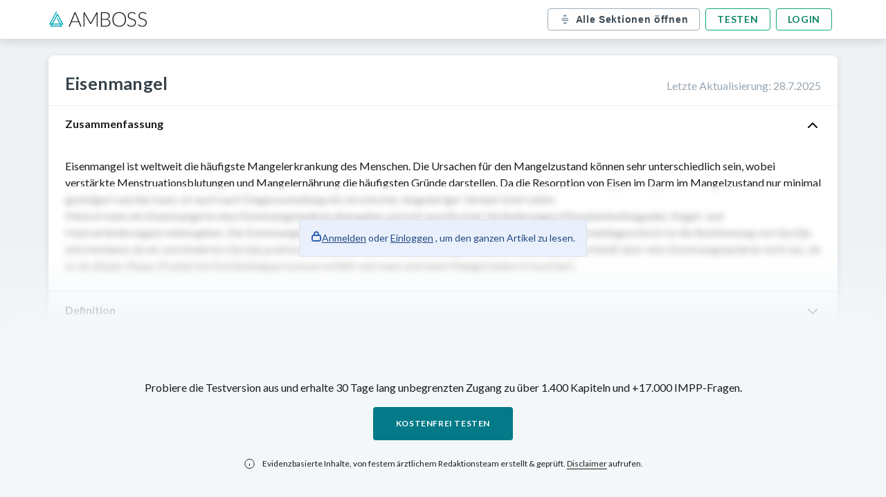

--- FILE ---
content_type: text/html; charset=UTF-8
request_url: https://knowledge.manus.amboss.com/de/wissen/eisenmangel
body_size: 178795
content:
<!DOCTYPE html><html lang="en"><head><meta charSet="utf-8"/><meta name="viewport" content="width=device-width, initial-scale=1, shrink-to-fit=no" class="jsx-761466051"/><title>Eisenmangel<!-- --> - <!-- -->Wissen<!-- --> @ AMBOSS</title><meta name="description" content="Eisenmangel ist weltweit die häufigste Mangelerkrankung des Menschen. Die Ursachen für den Mangelzustand können sehr unterschiedlich sein, wobei verstärkte Menstruationsblutungen und Mangelern�..."/><link rel="canonical" href="https://www.amboss.com/de/wissen/eisenmangel"/><meta property="og:type" content="website"/><meta property="og:url" content="https://www.amboss.com/de/wissen/eisenmangel"/><meta property="og:title" content="Eisenmangel - Wissen @ AMBOSS"/><meta property="og:description" content="Eisenmangel ist weltweit die häufigste Mangelerkrankung des Menschen. Die Ursachen für den Mangelzustand können sehr unterschiedlich sein, wobei verstärkte Menstruationsblutungen und Mangelern�..."/><meta property="og:image" content="https://manus-media.amboss.com/pa-images/facebook-preview-1.jpg"/><link rel="alternate" href="https://www.amboss.com/us/knowledge/iron-deficiency-anemia/" hrefLang="x-default"/><link rel="alternate" href="https://www.amboss.com/de/wissen/eisenmangel/" hrefLang="de"/><link rel="alternate" href="https://www.amboss.com/us/knowledge/iron-deficiency-anemia/" hrefLang="en"/><script type="application/ld+json">{&quot;@context&quot;:&quot;https://schema.org/&quot;,&quot;@type&quot;:&quot;MedicalWebPage&quot;,&quot;about&quot;:{&quot;@type&quot;:&quot;MedicalCondition&quot;,&quot;name&quot;:&quot;Eisenmangel&quot;,&quot;url&quot;:&quot;https://www.amboss.com//de/wissen/[articleName]/&quot;,&quot;description&quot;:&quot;Eisenmangel ist weltweit die häufigste Mangelerkrankung des Menschen. Die Ursachen für den Mangelzustand können sehr unterschiedlich sein, wobei verstärkte Menstruationsblutungen und Mangelern�...&quot;,&quot;translation&quot;:&quot;&quot;}}</script><meta name="apple-itunes-app" content="app-id=957328882, affiliate-data=at=11lSfY&amp;amp;ct=ambosspubliclearningcard, app-argument=https://next.amboss.com/de/article/pT0L72"/><meta name="next-head-count" content="15"/><meta charSet="UTF-8"/><meta http-equiv="Accept-CH" content="DPR, Viewport-Width, Width"/><link id="favicon" rel="icon" href="https://manus-media.amboss.com/2020/07/favicon-1.png"/><link rel="preload" href="https://knowledge.manus.amboss.com/_next/static/media/4caeef6da8d39a4c-s.p.woff2" as="font" type="font/woff2" crossorigin="anonymous" data-next-font="size-adjust"/><link rel="preload" href="https://knowledge.manus.amboss.com/_next/static/media/55c20a7790588da9-s.p.woff2" as="font" type="font/woff2" crossorigin="anonymous" data-next-font="size-adjust"/><link rel="preload" href="https://knowledge.manus.amboss.com/_next/static/media/6ec89c3f4265bc9b-s.p.woff2" as="font" type="font/woff2" crossorigin="anonymous" data-next-font="size-adjust"/><link rel="preload" href="https://knowledge.manus.amboss.com/_next/static/media/155cae559bbd1a77-s.p.woff2" as="font" type="font/woff2" crossorigin="anonymous" data-next-font="size-adjust"/><link rel="preload" href="https://knowledge.manus.amboss.com/_next/static/media/f1df658da56627d0-s.p.woff2" as="font" type="font/woff2" crossorigin="anonymous" data-next-font="size-adjust"/><link rel="preload" href="https://knowledge.manus.amboss.com/_next/static/media/4de1fea1a954a5b6-s.p.woff2" as="font" type="font/woff2" crossorigin="anonymous" data-next-font="size-adjust"/><link rel="preload" href="https://knowledge.manus.amboss.com/_next/static/media/162938472036e0a8-s.p.woff2" as="font" type="font/woff2" crossorigin="anonymous" data-next-font="size-adjust"/><link rel="preload" href="https://knowledge.manus.amboss.com/_next/static/media/6d664cce900333ee-s.p.woff2" as="font" type="font/woff2" crossorigin="anonymous" data-next-font="size-adjust"/><link rel="preload" href="https://knowledge.manus.amboss.com/_next/static/css/ced76fa4f99f7ebf.css" as="style"/><link rel="stylesheet" href="https://knowledge.manus.amboss.com/_next/static/css/ced76fa4f99f7ebf.css" data-n-g=""/><link rel="preload" href="https://knowledge.manus.amboss.com/_next/static/css/f86eef5b01f262b1.css" as="style"/><link rel="stylesheet" href="https://knowledge.manus.amboss.com/_next/static/css/f86eef5b01f262b1.css" data-n-p=""/><noscript data-n-css=""></noscript><script defer="" nomodule="" src="https://knowledge.manus.amboss.com/_next/static/chunks/polyfills-78c92fac7aa8fdd8.js"></script><script src="https://knowledge.manus.amboss.com/_next/static/chunks/webpack-269616d03c8d88da.js" defer=""></script><script src="https://knowledge.manus.amboss.com/_next/static/chunks/framework-595285267b5e2c7d.js" defer=""></script><script src="https://knowledge.manus.amboss.com/_next/static/chunks/main-fc7085eb9abb7aa4.js" defer=""></script><script src="https://knowledge.manus.amboss.com/_next/static/chunks/pages/_app-50b8f7e5c999fcf0.js" defer=""></script><script src="https://knowledge.manus.amboss.com/_next/static/chunks/664-339c0d1773136295.js" defer=""></script><script src="https://knowledge.manus.amboss.com/_next/static/chunks/928-02a718a4bd8813be.js" defer=""></script><script src="https://knowledge.manus.amboss.com/_next/static/chunks/595-2e113a56d9ec731a.js" defer=""></script><script src="https://knowledge.manus.amboss.com/_next/static/chunks/938-31c4b53695b65480.js" defer=""></script><script src="https://knowledge.manus.amboss.com/_next/static/chunks/761-465a63d4fa86707a.js" defer=""></script><script src="https://knowledge.manus.amboss.com/_next/static/chunks/pages/de/wissen/%5BarticleName%5D-4ce524cab9edebf3.js" defer=""></script><script src="https://knowledge.manus.amboss.com/_next/static/y-Woh3omb6QJ2D9FIShIr/_buildManifest.js" defer=""></script><script src="https://knowledge.manus.amboss.com/_next/static/y-Woh3omb6QJ2D9FIShIr/_ssgManifest.js" defer=""></script><style id="__jsx-761466051">html{font-family:'__Lato_566192', '__Lato_Fallback_566192'}</style></head><body><div id="__next"><header class="header_HeaderStickyWrapper___QPp5"><div class="header_article-navbar__00HQ7"><div class="header_navbar-container__DNqgn"><a class="header_logo__RW0M7" href="https://www.amboss.com"><img alt="ambossIcon" id="amboss-icon" title="Amboss Icon" loading="lazy" width="143" height="24" decoding="async" data-nimg="1" class="header_display-none-s__H_QpE" style="color:transparent" src="https://manus-media.amboss.com/2020/07/amboss-icon.svg"/><img alt="ambossIcon" title="Amboss Icon" loading="lazy" width="21" height="23" decoding="async" data-nimg="1" class="header_display-none-l__sVXIw" style="color:transparent" src="https://knowledge.manus.amboss.com//_next/static/media/ambossMobileLogo.f21d813f.svg"/></a><div class="header_buttonContainer__LkEul"><button type="button" data-testid="all-sections-toggler" class="header_toggle-sections-btn__QlaK0"><svg width="17" height="16" viewBox="0 0 17 16" fill="none" xmlns="http://www.w3.org/2000/svg"><path d="M11.2841 12.7236C11.0601 12.4323 10.6428 12.3763 10.3494 12.5996L9.42144 13.3116V11.9963C9.42144 11.6276 9.12278 11.3296 8.75478 11.3296C8.38678 11.3296 8.08811 11.6276 8.08811 11.9963V13.3116L7.16011 12.5996C6.86878 12.377 6.45011 12.4316 6.22611 12.7236C6.00211 13.0156 6.05678 13.4336 6.34944 13.6583L8.34944 15.1923C8.37811 15.2143 8.41211 15.2256 8.44344 15.2423C8.46878 15.2563 8.49078 15.2716 8.51744 15.2816C8.59411 15.3116 8.67411 15.3296 8.75478 15.3296C8.83544 15.3296 8.91544 15.3116 8.99211 15.2816C9.01878 15.2716 9.04078 15.2563 9.06611 15.2423C9.09744 15.2256 9.13144 15.2143 9.16011 15.1923L11.1601 13.6583C11.4528 13.4336 11.5081 13.0156 11.2841 12.7236ZM11.1604 2.33402L9.16044 0.800687C9.13178 0.778687 9.09844 0.767354 9.06711 0.750687C9.04178 0.736687 9.01911 0.721354 8.99178 0.710687C8.83844 0.65202 8.67111 0.65202 8.51778 0.710687C8.49111 0.721354 8.46778 0.736687 8.44244 0.750687C8.41111 0.767354 8.37778 0.778687 8.34911 0.800687L6.34911 2.33402C6.05711 2.55802 6.00178 2.97669 6.22578 3.26869C6.44978 3.56069 6.86911 3.61602 7.16044 3.39202L8.08844 2.68069V3.99602C8.08844 4.36402 8.38644 4.66269 8.75511 4.66269C9.12311 4.66269 9.42178 4.36402 9.42178 3.99602V2.68069L10.3491 3.39202C10.4704 3.48469 10.6131 3.52935 10.7544 3.52935C10.9544 3.52935 11.1524 3.44002 11.2844 3.26869C11.5078 2.97669 11.4524 2.55802 11.1604 2.33402ZM13.4215 7.32942H4.08818C3.72018 7.32942 3.42151 7.03075 3.42151 6.66275C3.42151 6.29475 3.72018 5.99609 4.08818 5.99609H13.4215C13.7902 5.99609 14.0882 6.29475 14.0882 6.66275C14.0882 7.03075 13.7902 7.32942 13.4215 7.32942ZM13.4215 9.99642H4.08818C3.72018 9.99642 3.42151 9.69842 3.42151 9.32975C3.42151 8.96109 3.72018 8.66309 4.08818 8.66309H13.4215C13.7902 8.66309 14.0882 8.96109 14.0882 9.32975C14.0882 9.69842 13.7902 9.99642 13.4215 9.99642Z" fill="#7B8E9D"></path></svg><p>Alle Sektionen öffnen</p></button><div class="header_auth-buttons__JsCTp"><a href="https://www.amboss.com/de/account/register?nextLink=%2Farticle%2FpT0L72">Testen</a><a class="header_display-none-xs__fpdsB" href="https://www.amboss.com/de/account/login?nextLink=%2Farticle%2FpT0L72">Login</a></div></div></div></div></header><main class="article-main"><div class="article_Layout__U_N4z"><div class="article_Layout_Article__vuzLf"><div id="article-de" class="article_public-article__4PvlC modal-wrapper"><div class="article_article-header__puD2J"><div><h1>Eisenmangel</h1></div><div class="article_updated-at__cy9ZJ">Letzte Aktualisierung<!-- -->: <!-- -->28.7.2025</div></div><div id="article-content"><div class="blured"><h2 class="Section_title__qHgJp">Zusammenfassung<img alt="toggle arrow icon" loading="lazy" width="24" height="24" decoding="async" data-nimg="1" class="Section_toggle-icon__S0ckl" style="color:transparent" src="https://manus-media.amboss.com/icons/chevron_up.svg"/></h2><section id="gM0FLg" data-sectionid="gM0FLg" class="Section_section__yffnX"><div data-testid="article-section-content"><p>Eisenmangel ist weltweit die häufigste Mangelerkrankung des Menschen. Die Ursachen für den Mangelzustand können sehr unterschiedlich sein, wobei verstärkte Menstruationsblutungen und Mangelernährung die häufigsten Gründe darstellen. Da die Resorption von <a id="L6faa766268977afc9036ec5f431e609e" data-category="link" href="/de/wissen/Laboratoriumsmedizin#Z4c69a72706a33a979f26d13488429340" data-lxid="Ln0wFg">Eisen</a> im <a data-tip="j9Y_Mr" id="L03c7393d910b4c0e159c4723b8cf5067" data-category="link" href="/de/wissen/Übersicht_des_Verdauungssystems#Zaa3f0692fb4127b17e934892e975ec10" data-lxid="qK0ChS">Darm</a> im Mangelzustand nur minimal gesteigert werden kann, ist auch nach Diagnosestellung ein chronischer, langwieriger Verlauf nicht selten.</p> <p>Klinisch kann ein Eisenmangel in eine Eisenmangelanämie übergehen und mit spezifischen Veränderungen (Mundwinkelrhagaden, Nagel- und Haarveränderungen) einhergehen. Die Eisenmangelanämie ist in der Regel <a data-phrasegroup-id="BS0zbf" data-category="bonus" class="api dictionary" data-content="[base64]" id="L1cec10b6223518db302fca4fb46297d2" data-source="L1cec10b6223518db302fca4fb46297d2" data-tip="BS0zbf">hypochrom</a> und <a data-phrasegroup-id="AS0RXf" data-category="bonus" class="api dictionary" data-content="[base64]" id="Le39fe06b3456cd4fd99aee09c3530b6e" data-source="Le39fe06b3456cd4fd99aee09c3530b6e" data-tip="AS0RXf">mikrozytär</a>. Differenzialdiagnostisch ist die Bestimmung von <a data-tip="c5YaQp" id="Lfcbf3a67c090dca4b73884c6d8d6c674" data-category="link" href="/de/wissen/Laboratoriumsmedizin#Zf15ed2ce01f81778aa6ca62296e915f5" data-lxid="Ln0wFg">Ferritin</a> entscheidend, da ein vermindertes <a data-tip="c5YaQp" id="L9f0a7ec078e8723c9c4f178d48c0f1f8" data-category="link" href="/de/wissen/Laboratoriumsmedizin#Zf15ed2ce01f81778aa6ca62296e915f5" data-lxid="Ln0wFg">Ferritin</a> praktisch beweisend für einen Eisenmangel ist. Ein erhöhtes <a data-tip="c5YaQp" id="Lb544c1933612f5a67438c1b71ac153e9" data-category="link" href="/de/wissen/Laboratoriumsmedizin#Zf15ed2ce01f81778aa6ca62296e915f5" data-lxid="Ln0wFg">Ferritin</a> schließt aber eine Eisenmangelanämie nicht aus, da es als <a data-tip="6VYjvL" id="Lc6def021246acf47a9187d3ad99f1e0c" data-category="link" href="/de/wissen/Fieber_und_Entzündungsreaktionen#Zd719fc854a9acd5efde37a7ba2ff7d5f" data-lxid="j50_Pg">Akute-Phase-Protein</a> bei Entzündungsprozessen erhöht sein kann und einen Mangel dadurch kaschiert.</p>
</div><div class="styles_blurryOverlay__6qmlb"><div class="styles_callout___md56"><img alt="Icon of a lock" loading="lazy" width="16" height="16" decoding="async" data-nimg="1" style="color:transparent" src="https://knowledge.manus.amboss.com//_next/static/media/lock.14289e95.svg"/><p><a role="button" href="https://www.amboss.com/de/account/register">Anmelden</a> <!-- -->oder<!-- --> <a role="button" href="https://www.amboss.com/de/account/login">Einloggen</a> <!-- -->, um den ganzen Artikel zu lesen.</p></div></div></section></div><div class="blured"><h2 class="Section_title__qHgJp Section_collapsed__Pi_QU">Definition<img alt="toggle arrow icon" loading="lazy" width="24" height="24" decoding="async" data-nimg="1" class="Section_toggle-icon__S0ckl" style="color:transparent" src="https://manus-media.amboss.com/icons/chevron_up.svg"/></h2><section id="hM0cog" data-sectionid="hM0cog" class="Section_section__yffnX"><div data-testid="article-section-content"><p>Der Eisenmangel kann je nach Ausprägung in <span class="nowrap">3 Stadien</span> unterteilt werden:</p> <ul>
<li> <span class="leitwort">Eisenmangel</span>: Verminderung des Gesamtkörpereisens</li> <li> <span class="leitwort">Eisendefizitäre <a data-tip="MlYMx6" id="L0254b1b2f76059063fb6c3e6f3987025" data-category="link" href="/de/wissen/Grundlagen_der_Hämatologie#Z3c0d6c6d6a6e194f1d72b19b1304c8fd" data-lxid="ln0vtg">Erythropoese</a></span> (funktioneller Eisenmangel): Minderversorgung der Erythrozytenvorläufer im <a data-tip="60XjS9" id="L30ecc72b9e866b16b0f6d00064538106" data-category="link" href="/de/wissen/Knochenmark_und_Blutbildung#Z3f3bfd6499bf15942da14281b54ef33a" data-lxid="qp0CqS">Knochenmark</a> bei noch normwertigen Hämoglobinwerten</li> <li> <span class="leitwort">Eisenmangelanämie</span>: <a data-tip="KP0UfT" href="/de/wissen/Anämie#Zafc52e6947557e8fe55ac9d19b2bc707" data-category="link" id="Le5afc8c0468700131c44808aaaff9fb2" data-lxid="6T0j72">Anämie</a> aufgrund eines verminderten Gesamtkörpereisens</li> </ul>
</div><div class="styles_blurryOverlay__6qmlb"><div class="styles_callout___md56"><img alt="Icon of a lock" loading="lazy" width="16" height="16" decoding="async" data-nimg="1" style="color:transparent" src="https://knowledge.manus.amboss.com//_next/static/media/lock.14289e95.svg"/><p><a role="button" href="https://www.amboss.com/de/account/register">Anmelden</a> <!-- -->oder<!-- --> <a role="button" href="https://www.amboss.com/de/account/login">Einloggen</a> <!-- -->, um den ganzen Artikel zu lesen.</p></div></div></section></div><div class="blured"><h2 class="Section_title__qHgJp Section_collapsed__Pi_QU">Epidemiologie<img alt="toggle arrow icon" loading="lazy" width="24" height="24" decoding="async" data-nimg="1" class="Section_toggle-icon__S0ckl" style="color:transparent" src="https://manus-media.amboss.com/icons/chevron_up.svg"/></h2><section id="3M0Sog" data-sectionid="3M0Sog" class="Section_section__yffnX"><div data-testid="article-section-content"><ul>
<li> <span class="leitwort">Geschlecht</span>: <span class="nowrap"><a data-phrasegroup-id="Vf0GO2" data-category="bonus" class="api dictionary" data-content="PGk+d2VpYmxpY2g8L2k+" id="Labe462ee67c0a3494d74deb6b12cc1ae" data-source="Labe462ee67c0a3494d74deb6b12cc1ae" data-tip="Vf0GO2">♀</a> > <a data-phrasegroup-id="ef0xO2" data-category="bonus" class="api dictionary" data-content="PGk+bcOkbm5saWNoPC9pPg==" id="Lcc3cbb58c74ef47f1a6bcd084795bad0" data-source="Lcc3cbb58c74ef47f1a6bcd084795bad0" data-tip="ef0xO2">♂</a></span> (5:1)</li> <li> <span class="leitwort">Häufigkeit</span> <ul>
<li class="additional">Eisenmangel: Weltweit häufigste Mangelerkrankung des Menschen</li> <li>
<span data-category="highlight" class="js-relevance-term imppact0" data-qxids="a-aQDM;">Eisenmangelanämie: </span><span data-category="highlight" class="js-relevance-term imppact0" data-qxids="a-aQDM;nga7DP;">Häufigste </span><a data-tip="KP0UfT" href="/de/wissen/Anämie#Zafc52e6947557e8fe55ac9d19b2bc707" data-category="link" id="L93ba7db08fe9490991d32513f9545f25" data-lxid="6T0j72"><span data-category="highlight" class="js-relevance-term imppact0" data-qxids="a-aQDM;nga7DP;">Anämieform</span></a> (80%)</li> <li class="additional">
<a data-tip="Dsa1CN" id="Lcb40ba36eb54c603d85792e1d0439f5b" data-category="link" href="/de/wissen/Epidemiologie_und_Wahrscheinlichkeiten#Z58bb40912f8c4f1d2ff7abc5a8793a36" data-lxid="Xj09_f">Prävalenz</a> in Europa: 5–10%</li> <li>
<a data-tip="Dsa1CN" id="L4a2adaa67e2870862767b5df7d1e3b3e" data-category="link" href="/de/wissen/Epidemiologie_und_Wahrscheinlichkeiten#Z58bb40912f8c4f1d2ff7abc5a8793a36" data-lxid="Xj09_f"><span data-category="highlight" class="js-relevance-term imppact0" data-qxids="a-aQDM;">Prävalenz</span></a><span data-category="highlight" class="js-relevance-term imppact0" data-qxids="a-aQDM;"> bei Frauen im gebärfähigen Alter: 20%</span>
</li> </ul>
</li> <li> <span class="leitwort">Vorkommen</span>: Nach dem Ernährungsbericht der <a data-phrasegroup-id="L_ewKYa" data-category="bonus" class="api dictionary" data-content="PHA+QWtyb255bSBmw7xyICZxdW90O1dvcmxkIEhlYWx0aCBPcmdhbml6YXRpb24mcXVvdDsgKFdlbHRnZXN1bmRoZWl0c29yZ2FuaXNhdGlvbiBkZXIgVmVyZWludGVuIE5hdGlvbmVuKTwvcD4=" id="Lda2bab4991f03c9f94e99cfcf42db8d6" data-source="Lda2bab4991f03c9f94e99cfcf42db8d6" data-tip="L_ewKYa">WHO</a> leiden über zwei Milliarden(!) Menschen weltweit an einem Eisenmangel</li> <li class="additional"> <span class="leitwort">Risikogruppen</span> <ul>
<li>Frauen im gebärfähigen Alter</li> <li><a data-tip="FDagT5" id="Lc1f4d7e847f121599b5d27d75dc362ef" data-category="link" href="/de/wissen/Das_neugeborene_Kind#Z44195c163e207e43a94bd41e899b8190" data-lxid="a40Q3T">Säuglinge</a></li> <li>Kleinkinder</li> </ul>
</li> </ul><p><span class="unwichtig">Wenn nicht anders angegeben, beziehen sich die epidemiologischen Daten auf Deutschland.</span></p></div><div class="styles_blurryOverlay__6qmlb"><div class="styles_callout___md56"><img alt="Icon of a lock" loading="lazy" width="16" height="16" decoding="async" data-nimg="1" style="color:transparent" src="https://knowledge.manus.amboss.com//_next/static/media/lock.14289e95.svg"/><p><a role="button" href="https://www.amboss.com/de/account/register">Anmelden</a> <!-- -->oder<!-- --> <a role="button" href="https://www.amboss.com/de/account/login">Einloggen</a> <!-- -->, um den ganzen Artikel zu lesen.</p></div></div></section></div><div class="blured"><h2 class="Section_title__qHgJp Section_collapsed__Pi_QU">Ätiologie<img alt="toggle arrow icon" loading="lazy" width="24" height="24" decoding="async" data-nimg="1" class="Section_toggle-icon__S0ckl" style="color:transparent" src="https://manus-media.amboss.com/icons/chevron_up.svg"/></h2><section id="RM0log" data-sectionid="RM0log" class="Section_section__yffnX"><div data-testid="article-section-content"><p>Eisenmangel kann in der einfachsten Form aus einer negativen Eisenbilanz resultieren. Die Eisenaufnahme reicht für den Bedarf nicht aus (<span data-category="highlight" class="js-relevance-term imppact1" data-qxids="sAbtOw;">mangelhafte Zufuhr</span> oder Resorption) bzw. die Eisenverluste sind höher als die Eisenaufnahme (Blutung).</p> <h2 id="Yb46abed78a84c282e872cb80aef28214"><span data-category="highlight" class="js-relevance-term imppact1" data-qxids="sAbtOw;">Mangelhafte Eisenaufnahme</span></h2> <ul>
<li> <span class="leitwort"><span data-category="highlight" class="js-relevance-term imppact1" data-qxids="sAbtOw;">Mangelhafte Zufuhr</span></span>: Mangelernährung oder <a data-tip="9YTNr6a" id="L9e9a5ac6f4ce9dc7382c0d5fa2a57e4f" data-category="link" href="/de/wissen/Ernährung:_Grundlagen,_Empfehlungen_und_Umweltaspekte#Z034e2fbb64a5fc470d6d34868f85da1c" data-lxid="LE0ww3">vegane</a> bzw. <a id="La14f51ac44fdd2d562a5bb1b97daaff5" data-category="link" href="/de/wissen/Ernährung:_Grundlagen,_Empfehlungen_und_Umweltaspekte#Zf6c464ca2fa28bbe220ccdef41533c38" data-lxid="LE0ww3">vegetarische</a> Ernährungsweise ohne ausreichende Zufuhr eisenhaltiger Lebensmittel</li> <li> <span class="leitwort">Mangelnde Resorption</span> <ul>
<li> <span class="leitwort">Bei <a data-phrasegroup-id="2f0Tl2" data-category="bonus" class="api dictionary" data-content="[base64]" id="Ld7877d41373c6534f9f3a3053e1cc961" data-source="Ld7877d41373c6534f9f3a3053e1cc961" data-tip="2f0Tl2">Achlorhydrie</a></span>: Bspw. nach <a id="L67d28be9d151f0cdb3b6a376b131db95" data-category="link" href="/de/wissen/Magenchirurgie#Z83439d98e972498adb39904f889dd3ae" data-lxid="860O5S">Magenresektion</a>, bei atrophischer <a data-tip="N40-jT" href="/de/wissen/Chronische_Gastritis#Z63e77aac52db3f54f74b733b884268df" data-category="link" id="Lba6a2e86b015e5419e85e7c8335a2bbb" data-lxid="Ag0RB2">Gastritis</a>, nach <a data-tip="Et0823" id="Lfd91acda794a4d7494ca6df8888c497b" data-category="link" href="/de/wissen/Gastroduodenale_Ulkuskrankheit#Z7fa9d0b8d5dc1d21a7ad055dca5bdf22" data-lxid="zg0rB2">Vagotomie</a>, ggf. auch durch fortwährende und hochdosierte <a data-tip="ML0Myg" href="/de/wissen/Protonenpumpenhemmer#Z1a261423d7711ff93a21677b3f0ecc16" data-category="link" id="L733c0128afcab68c86db36aad3d04c4e" data-lxid="rm0fSg">PPI</a>-Therapie</li> <li> <span class="leitwort">Bei Ausschaltung oder Umgehung des <a data-tip="r9YfKr" id="La86c23afc1b72a1374a7df9e3f585422" data-category="link" href="/de/wissen/Dünndarm#Zb75d1ab96b2a88045271f12f77805c00" data-lxid="pK0LhS">Duodenums</a> bzw. Teilen des <a data-tip="H9YKKr" id="L4b560706360d81bffb0b2e325e2eb1d6" data-category="link" href="/de/wissen/Dünndarm#Zc030e2eceb73321dc05d5c8f901c71d3" data-lxid="pK0LhS">Jejunums</a></span>: Nach Y-Roux-Rekonstruktionen bzw. <a data-tip="ut0p23" id="Ld30511818943e4b930d5a78968af1886" data-category="link" href="/de/wissen/Magenchirurgie#Za27de25768fa41528474f8b9cf8b0de6" data-lxid="860O5S">Billroth-II</a>-Operation</li> <li> <span class="leitwort"><span data-category="highlight" class="js-relevance-term imppact1" data-qxids="sAbtOw;">Bei Malabsorptionssyndromen</span></span>: Insb. bei <a data-tip="I40YkT" href="/de/wissen/Morbus_Crohn#Ze002bacb5c4c1375269aa33f65914ec9" data-category="link" id="L89d258d969956faed7ba71e86cebbb40" data-lxid="VS0GA2">Morbus Crohn</a> und <a data-tip="L40wPT" href="/de/wissen/Zöliakie#Z976b0fff28d41cf90a737b895cb4f75d" data-category="link" id="Lf48837bef929bd106e7c935b50982221" data-lxid="YS0ny2">Zöliakie</a>
</li> </ul>
</li> <li> <span class="leitwort">Physiologisch erhöhter Eisenbedarf</span> <ul>
<li>
<a data-tip="MM0M6g" href="/de/wissen/Schwangerschaft#Z7f4a9cfdb95d7dc39e711175bded479e" data-category="link" id="Lf8917863b343ae8c49f6a018a5b2ed8c" data-lxid="dO0orT">Schwangerschaft</a> und Stillzeit</li> <li class="additional">Wachstumsphase</li> <li class="additional">Leistungssport</li> </ul>
</li> </ul>
<h2 id="Y24ecd27a3ef90ee9f1c4db78a6d07338">Eisenverluste durch Blutungen</h2> <ul>
<li> <span class="leitwort"><span data-category="highlight" class="js-relevance-term imppact0" data-qxids="a-aQDM;">Gynäkologische Ursachen</span></span><span data-category="highlight" class="js-relevance-term imppact0" data-qxids="a-aQDM;">: </span><a id="Lb6acf3c9b7b6ac2d2cb098562550da96" data-category="link" href="/de/wissen/Sexualhormone#Zea2d7b31f3299263a1377fa5434c4ff3" data-lxid="zo0reS"><span data-category="highlight" class="js-relevance-term imppact0" data-qxids="a-aQDM;">Menstruation</span></a><span data-category="highlight" class="js-relevance-term imppact0" data-qxids="a-aQDM;">, </span><a data-tip="w2ahPP" id="Lc095af56e74fbbce10e05be8b91a5850" data-category="link" href="/de/wissen/Menstruationszyklus_und_Zyklusanomalien#Z485c7e350846da025c68836d596a6173" data-lxid="Ek08pT"><span data-category="highlight" class="js-relevance-term imppact0" data-qxids="a-aQDM;">Hypermenorrhö</span></a><span data-category="highlight" class="js-relevance-term imppact0" data-qxids="a-aQDM;"> und </span><a data-tip="92aNPP" id="L2e97e8658a9ad745d96cb4ff0e99b129" data-category="link" href="/de/wissen/Menstruationszyklus_und_Zyklusanomalien#Z0d83bf7102f8ef05b14dcc319ebe93d4" data-lxid="Ek08pT"><span data-category="highlight" class="js-relevance-term imppact0" data-qxids="a-aQDM;">Menorrhagie</span></a>
</li> <li> <span class="leitwort"><a data-tip="M40MPT" href="/de/wissen/Gastrointestinale_Blutung#Zb253fc96ffb1591e2e428648851ad8c0" data-category="link" id="Lc6fa552f77a0c84f3706926edffc9ad7" data-lxid="ZS0Zy2">Gastrointestinale Blutungen</a></span>: Bspw. bei <a data-tip="m40VPT" href="/de/wissen/Gastroduodenale_Ulkuskrankheit#Zd28f88477c79919bf80d984d5995d640" data-category="link" id="Le822e160bf2624b821a60cd1f7458f85" data-lxid="zg0rB2">gastroduodenaler Ulkuskrankheit</a> (Risikofaktor <a data-tip="riafG4" id="L1630f4937ad6536c17e3373f7c2c7a61" data-category="link" href="/de/wissen/Nicht-Opioid-Analgetika#Z99afdd6d3cbead1f5906768c6fecc97e" data-lxid="BN0zWg">NSAR</a>), <a data-tip="s40tkT" href="/de/wissen/Kolorektales_Karzinom#Z101c980042ecc72a0afd58974673eed7" data-category="link" id="Lf9d4d92acef4fe2142cf5fe5a44a127e" data-lxid="TS06_2">Kolonkarzinom</a>, <a data-tip="P40WjT" href="/de/wissen/Gastroösophageale_Refluxkrankheit#Z89068c46b5e7a2b542fbb1d5467c7307" data-category="link" id="Ld6e560a3a2f9fd587bcc501aada9edb1" data-lxid="vg0AC2">Refluxösophagitis</a>, <a data-phrasegroup-id="Wj0Pzf" data-category="bonus" class="api dictionary" data-content="[base64]" id="Lcc815eaa58efe17e086dc8261e4df978" data-source="Lcc815eaa58efe17e086dc8261e4df978" data-tip="Wj0Pzf">chronisch-entzündlichen Darmerkrankungen</a> <span class="api explanation" data-category="bonus" data-content="[base64]" id="E1003637ee35e162c2a8cb349fae5bec1" data-tip=" "></span> </li> <li> <span class="leitwort">Maligne Erkrankungen</span>: Bspw. <a data-tip="Bl0z_T" href="/de/wissen/Urothelkarzinom#Zd2fc13fc60aa6224e3bc1a86eb998b62" data-category="link" id="L69e57cb083cf7876f115f3a0dfe45bf1" data-lxid="6i0jsf">Urothelkarzinom</a>, <a data-tip="s40tkT" href="/de/wissen/Kolorektales_Karzinom#Z101c980042ecc72a0afd58974673eed7" data-category="link" id="L8af8a1907e2fb77150384271f3259c91" data-lxid="TS06_2">Kolonkarzinom</a>
</li> <li> <span class="leitwort">Häufiges Blutspenden</span> <span class="api explanation" data-category="bonus" data-content="[base64]" id="E7d4f42e3fcf8d56ae4b5390f84493d95" data-tip=" "></span> </li> <li> <span class="leitwort"><a id="Ld80d44f4a27cfd6a900d01162b2ecbfe" data-category="link" href="/de/wissen/Nierenersatzverfahren#Z3e6b3e2ba0507a291a9e945e5de0a4e2" data-lxid="S50yjg">Hämodialyse</a></span> <span class="api explanation" data-category="bonus" data-content="[base64]" id="Edeb3ca88b1cab015b2363415ec1759ad" data-tip=" "></span> </li> <li><span class="leitwort"><a data-tip="Rr0lSh" id="L031371901acc1f67ccf9b2c983567afc" data-category="link" href="/de/wissen/Blutgerinnung_und_hämorrhagische_Diathesen#Z21ab3785d3e38082ea2a7e75c4c91803" data-lxid="8T0Os2">Hämorrhagische Diathesen</a></span></li> </ul>
<h2 id="Yfd8b20577a36347a2f600e2aa1a23065">Eisenverwertungsstörung (<a data-tip="fr0kgh" href="/de/wissen/Anemia_of_chronic_Disease#Z2b73f00dd15645cecc9c58f303f5b043" data-category="link" id="L29881c3ed2a3095dd3ee58b08bb2120f" data-lxid="kB0mai">Anämie des chronisch Kranken</a>)</h2> <p>Insb. bei komplexeren Formen der Eisenmangelanämie spielen <a data-tip="S1XyTC" id="Ld876cbc5ff7e220fafd2052a806d033b" data-category="link" href="/de/wissen/Mineralstoffe#Z4cefb3194a623c2e80a70f3f5895a812" data-lxid="-60DnS">Hepcidin</a>-vermittelte Prozesse eine Rolle, die durch eine Verwertungsstörung des Speichereisens bzw. eine gehemmte <a id="Lb2f1daaba3fff73399a7bcd53ab4ba18" data-category="link" href="/de/wissen/Mineralstoffe#Zfd0a28d97a3f66e0b5dbd7050ee1f854" data-lxid="-60DnS">Eisenresorption</a> charakterisiert sind.</p> <ul>
<li> <span class="leitwort"><a data-tip="S1XyTC" id="L98a04e85d407c039c07f9a3ddb23985e" data-category="link" href="/de/wissen/Mineralstoffe#Z4cefb3194a623c2e80a70f3f5895a812" data-lxid="-60DnS">Hepcidin</a></span>: <a data-tip="6VYjvL" id="L8a55623b12ac08edf3a807881c1f494e" data-category="link" href="/de/wissen/Fieber_und_Entzündungsreaktionen#Zd719fc854a9acd5efde37a7ba2ff7d5f" data-lxid="j50_Pg">Akute-Phase-Protein</a>, das vermehrt bei chronischen Entzündungs- und Erkrankungszuständen freigesetzt wird <ul>
<li>Chronisch-entzündliche Erkrankungen: z.B. <a data-tip="WP0PdT" href="/de/wissen/Rheumatoide_Arthritis#Z24c29b6ce4d9bdffc03554e9968c9f2d" data-category="link" id="L4249ffb7dfffdbd455d27b8ab3f265fe" data-lxid="-f0DK2">rheumatoide Arthritis</a>, <a data-tip="I40YkT" href="/de/wissen/Morbus_Crohn#Ze002bacb5c4c1375269aa33f65914ec9" data-category="link" id="L3ffaf34850888814901d81967032062f" data-lxid="VS0GA2">Morbus Crohn</a> <span class="api explanation" data-category="bonus" data-content="[base64]" id="E41ae2ed3d3eb3e277e7524e7fdb460e0" data-tip=" "></span> </li> <li>Chronische <a data-tip="ak0QmT" href="/de/wissen/Herzinsuffizienz#Z6df09d54c6c264a5c6e2889576ba3477" data-category="link" id="L5a5b3be1d0ae56dc9ca8ae8c1af69f70" data-lxid="rS0faf">Herzinsuffizienz</a>
</li> <li><a data-tip="W40PRT" href="/de/wissen/Chronische_Nierenkrankheit#Z82e04c31a8143498765bfb4bcb9af849" data-category="link" id="L4109d4f6b07a5fdf4f0a2d81f5e64aea" data-lxid="lg0vv2">Chronische Nierenkrankheit</a></li> <li>
<a data-tip="LTYwro" id="L1d087769e25ba5b5c7c1982a3618f0ab" data-category="link" href="/de/wissen/Allgemeine_Onkologie#Z2390caf832ee1f90dd88b35e4baed496" data-lxid="WM0Png">Malignome</a>, insb. im Verlauf onkologischer Therapien</li> </ul>
</li> <li class="additional"> <span class="leitwort">Andere seltenere Ursachen</span> <ul>
<li> IRIDA-<a data-phrasegroup-id="XZ29ZTa" data-category="bonus" class="api dictionary" data-content="[base64]" id="L185f8e82ff9130da5c767a1d9b822d5a" data-source="L185f8e82ff9130da5c767a1d9b822d5a" data-tip="XZ29ZTa">Syndrom</a>: Eisenrefraktäre Eisenmangelanämie <ul>
<li>Seltene Erkrankung mit <a data-tip="nzY7t7" id="L2e181128e3987c8b9c1cd661e1c97b14" data-category="link" href="/de/wissen/Humangenetik_(Klinik)#Z340ec38e59b651aab6e6b0ae9fe40a26" data-lxid="y50d5g">autosomal-rezessivem</a> Erbgang</li> <li>Störung der Eisenverwertung</li> <li>Betroffene sprechen auf <a id="L4e6a8e68b1d559e8ceb4b44faedab088" data-category="link" href="/de/wissen/Eisenmangel#Zc50187f0b620001bd23d54c64d15a272" data-lxid="pT0L72">parenterale Eisensubstitution</a> (<a data-phrasegroup-id="FrfgQna" data-category="bonus" class="api dictionary" data-content="[base64]" id="L70801228e41440ae43069d1f0221a4d6" data-source="L70801228e41440ae43069d1f0221a4d6" data-tip="FrfgQna">intravenös</a>) i.d.R. kaum an <sup data-category="reference" data-tip="0k0emT" data-page="" data-ref-index="1">[1]</sup> </li> </ul>
</li> </ul>
</li> </ul>
<p><span class="merke">Neben einer Eisenbilanzstörung spielen insb. bei chronisch Kranken Eisenverwertungsstörungen eine wichtige Rolle bei der Entstehung von Eisenmangelanämien!</span></p>
</div><div class="styles_blurryOverlay__6qmlb"><div class="styles_callout___md56"><img alt="Icon of a lock" loading="lazy" width="16" height="16" decoding="async" data-nimg="1" style="color:transparent" src="https://knowledge.manus.amboss.com//_next/static/media/lock.14289e95.svg"/><p><a role="button" href="https://www.amboss.com/de/account/register">Anmelden</a> <!-- -->oder<!-- --> <a role="button" href="https://www.amboss.com/de/account/login">Einloggen</a> <!-- -->, um den ganzen Artikel zu lesen.</p></div></div></section></div><div class="blured"><h2 class="Section_title__qHgJp Section_collapsed__Pi_QU">Pathophysiologie<img alt="toggle arrow icon" loading="lazy" width="24" height="24" decoding="async" data-nimg="1" class="Section_toggle-icon__S0ckl" style="color:transparent" src="https://manus-media.amboss.com/icons/chevron_up.svg"/></h2><section id="QM0uog" data-sectionid="QM0uog" class="Section_section__yffnX"><div data-testid="article-section-content"><ul>
<li> <span class="leitwort"><a data-phrasegroup-id="okf0Kma" data-category="bonus" class="api dictionary" data-content="[base64]" id="L1c2c7c5cc6e3121f6cda3cbe61227aec" data-source="L1c2c7c5cc6e3121f6cda3cbe61227aec" data-tip="okf0Kma">Enterale</a> Eisenaufnahme</span> <ul>
<li>
<a id="La1eccd658e8810cb6195062528d6099e" data-category="link" href="/de/wissen/Laboratoriumsmedizin#Z4c69a72706a33a979f26d13488429340" data-lxid="Ln0wFg">Eisen</a> kommt sowohl zweiwertig (Fe<sup>2+</sup>) als auch dreiwertig (Fe<sup>3+</sup>) vor <span class="api explanation" data-category="bonus" data-content="[base64]" id="Eab142eddfa90e6eb430b09fcab65627b" data-tip=" "></span> </li> <li>Resorption fast ausschließlich in Form von zweiwertigem <a id="L3e23e0f7ef9975ffd793403320605d42" data-category="link" href="/de/wissen/Laboratoriumsmedizin#Z4c69a72706a33a979f26d13488429340" data-lxid="Ln0wFg">Eisen</a> (Fe<sup>2+</sup>) <span class="api explanation" data-category="bonus" data-content="[base64]" id="Efc2eb773939194b64fd4d93d0038f63b" data-tip=" "></span> <ul>
<li>Gleichzeitige orale Aufnahme von <a data-tip="JgbswG" id="L8cc81b0396626d2431373cdeb8fcf644" data-category="link" href="/de/wissen/Vitamine_-_Klinische_Anwendung#Z6de8e20ea8a2a45573b2621a84bfad52" data-lxid="FB0gci">Vitamin C</a> (Antioxidans) → Fe<sup>2+</sup>-Resorption↑ <span class="api explanation" data-category="bonus" data-content="[base64]" id="Ef796372c28054812d5a5e490ec486580" data-tip=" "></span> </li> </ul>
</li> <li>Ein Großteil des <a data-phrasegroup-id="KkfUKma" data-category="bonus" class="api dictionary" data-content="[base64]" id="Lff65259fe31c84a7340bf080a6d732fa" data-source="Lff65259fe31c84a7340bf080a6d732fa" data-tip="KkfUKma">oral</a> aufgenommenen Eisens wird daher unverändert über den Stuhl ausgeschieden <span class="api explanation" data-category="bonus" data-content="[base64]" id="Eb6de223ca9d054c2649c3a3d0db7c605" data-tip=" "></span> </li> </ul>
</li> <li> <span class="leitwort">Regulation des Eisenhaushaltes</span><span class="additional"> <span class="api extraExplanation" data-category="bonus" data-content="[base64]" id="E5532bba85a2b3280fa0674e14e2f931f" data-tip=" "></span></span> <ul>
<li>Vornehmlich über die Menge der <a id="L341a332951e5b1701ee5d94b8d66f1bd" data-category="link" href="/de/wissen/Mineralstoffe#Zfd0a28d97a3f66e0b5dbd7050ee1f854" data-lxid="-60DnS">Eisenresorption</a> <span class="api explanation" data-category="bonus" data-content="RGVyIG1lbnNjaGxpY2hlIE9yZ2FuaXNtdXMga2FubiBkaWUgRWlzZW5hdXNzY2hlaWR1bmcgbmljaHQgYWt0aXYgcmVndWxpZXJlbi4K" id="Ed98a0845cb0dc14d3916b7b1ad8d11e2" data-tip=" "></span> </li> <li>Regulatorprotein: <a data-tip="S1XyTC" id="Lf2544c0f753e8a8b075b15ef055069b5" data-category="link" href="/de/wissen/Mineralstoffe#Z4cefb3194a623c2e80a70f3f5895a812" data-lxid="-60DnS">Hepcidin</a> <span class="api explanation" data-category="bonus" data-content="[base64]" id="Ea2f9a3149ee50a8211982bf78f00aebb" data-tip=" "></span> </li> </ul>
</li> <li> <span class="leitwort"><a id="L4b24fda9282f54574e9425af7876d44d" data-category="link" href="/de/wissen/Mineralstoffe#Zfd0a28d97a3f66e0b5dbd7050ee1f854" data-lxid="-60DnS">Eisenresorption</a></span> <ul>
<li>Bei gefüllten Eisenspeichern: Resorption von 5–10%</li> <li>Bei Eisenmangel: Resorptionssteigerung nur auf 20–30% möglich</li> </ul>
</li> <li> <span class="leitwort">Eisenmangelanämie</span> <ul>
<li>Verminderte <a data-tip="ltdvd70" id="L9c6a4918be8819ec06c9b68cb95e9e35" data-category="link" href="/de/wissen/Hämoglobin#Zdb8bbcb554418e3082ba4d3a69ccc911" data-lxid="C60qMS">Hämoglobinsynthese</a><span class="additional"> durch verminderten Einbau von <a id="Lbf9e814925787cd2fd82ffa587a5cf32" data-category="link" href="/de/wissen/Laboratoriumsmedizin#Z4c69a72706a33a979f26d13488429340" data-lxid="Ln0wFg">Eisen</a> in die <a data-tip="GlYBy6" id="L22164faef05a0afc4bc0279146bfb286" data-category="link" href="/de/wissen/Hämoglobin#Z6646aa527e8f7520140eadba3369b686" data-lxid="C60qMS">Häm</a>-Moleküle des <a data-tip="IlYYy6" href="/de/wissen/Hämoglobin#Z0e816bb77d98e544dc6aa900ffb9f9a1" data-category="link" id="L94b03d523a54f4112a22a84654affa56" data-lxid="C60qMS">Hämoglobins</a></span> → Abnahme der Werte von Hämoglobinkonzentration, <a data-phrasegroup-id="OYWI6P0" data-category="bonus" class="api dictionary" data-content="[base64]" id="L8abf1b9e3e8bfb2eb979e1951751d0ae" data-source="L8abf1b9e3e8bfb2eb979e1951751d0ae" data-tip="OYWI6P0">MCH</a>, <a data-tip="8lYOA6" id="L4058709c311651009326a81dbba0316b" data-category="link" href="/de/wissen/Grundlagen_der_Hämatologie#Zf824efdd49a115a65c5592e0427e6dd2" data-lxid="ln0vtg">MCV</a> <span class="api explanation" data-category="bonus" data-content="[base64]" id="E061b55d0fe42ab6f8cec5e0b508086e9" data-tip=" "></span>, <a data-tip="tlYXA6" id="L99af1396576c2ea74d5242497e9a5990" data-category="link" href="/de/wissen/Grundlagen_der_Hämatologie#Z1fb614885fc0bb9e35f2ead92cd873a4" data-lxid="ln0vtg">Hämatokrit</a> und im Verlauf auch Abnahme der Erythrozytenzahlen → <a data-phrasegroup-id="AS0RXf" data-category="bonus" class="api dictionary" data-content="[base64]" id="La51c36635b1c7aa8c95f7829f3a5da5e" data-source="La51c36635b1c7aa8c95f7829f3a5da5e" data-tip="AS0RXf">Mikrozytäre</a>, <a data-phrasegroup-id="BS0zbf" data-category="bonus" class="api dictionary" data-content="[base64]" id="Lf4b36c1caa874b0adb9329e0a05403c4" data-source="Lf4b36c1caa874b0adb9329e0a05403c4" data-tip="BS0zbf">hypochrome</a> <a data-tip="KP0UfT" href="/de/wissen/Anämie#Zafc52e6947557e8fe55ac9d19b2bc707" data-category="link" id="Lf5a5a16fd9d9d7a9aeea99b3dc28e2da" data-lxid="6T0j72">Anämie</a>
</li> </ul>
</li> </ul>
<p class="additional"><span class="api thumbnail_media" data-category="image" data-source="https://media-de.mbscf.com/media/thumbs/big_61278e53b7424.jpg" data-title="UmVndWxhdGlvbiBkZXMgRWlzZW5zdG9mZndlY2hzZWxz" data-author="S2FyZW4gQ2FtcGJlbGw=" data-image-id="Z4XZ3y" data-media="Z4XZ3y" data-index="0"><img src="[data-uri]" title="Regulation des Eisenstoffwechsels" data-medium-size-url="https://media-de.mbscf.com/media/thumbs/medium_61278e53b7424.jpg"/></span></p>
</div><div class="styles_blurryOverlay__6qmlb"><div class="styles_callout___md56"><img alt="Icon of a lock" loading="lazy" width="16" height="16" decoding="async" data-nimg="1" style="color:transparent" src="https://knowledge.manus.amboss.com//_next/static/media/lock.14289e95.svg"/><p><a role="button" href="https://www.amboss.com/de/account/register">Anmelden</a> <!-- -->oder<!-- --> <a role="button" href="https://www.amboss.com/de/account/login">Einloggen</a> <!-- -->, um den ganzen Artikel zu lesen.</p></div></div></section></div><div class="blured"><h2 class="Section_title__qHgJp Section_collapsed__Pi_QU">Symptomatik<img alt="toggle arrow icon" loading="lazy" width="24" height="24" decoding="async" data-nimg="1" class="Section_toggle-icon__S0ckl" style="color:transparent" src="https://manus-media.amboss.com/icons/chevron_up.svg"/></h2><section id="jM0_og" data-sectionid="jM0_og" class="Section_section__yffnX"><div data-testid="article-section-content"><ul>
<li> <span class="leitwort">Spezifische Symptome der Eisenmangelanämie</span> <ul>
<li>Mundwinkelrhagaden <span class="api extraExplanation" data-category="bonus" data-content="[base64]" id="E5d99f233ea3f63db52568bd846f33e0e" data-tip=" "></span> </li> <li>Rezidivierende <a data-phrasegroup-id="VpYGoJ" data-category="bonus" class="api dictionary" data-content="[base64]" id="Lfc41c39429bf7455a272abd18a4226de" data-source="Lfc41c39429bf7455a272abd18a4226de" data-tip="VpYGoJ">Aphthen</a> der Mundschleimhaut</li> <li> <span class="leitwort"><span class="api" data-category="anker" id="Z337dde6a34becf1bde1f89ee1a741243">Plummer-Vinson-Syndrom</span></span>: <a data-tip="c8aalm" id="L9c8fdcaf3be1f0dd42de2845c3b45420" data-category="link" href="/de/wissen/Zelluläre_Veränderungen_und_Anpassungsreaktionen#Ze1bc75f4fc943734468e333b0921516e" data-lxid="VP0GdT">Atrophie</a> der Mundschleimhaut (auch <a data-tip="JMbsp8" href="/de/wissen/Pharynx#Z507cc7c8a8d34b445db5ddad8a28c795" data-category="link" id="L22484b38652251f73fe208f9acab0d37" data-lxid="Kp0UqS">Pharynx</a> und <a data-tip="RQblDt" href="/de/wissen/Ösophagus#Z13670dbbe8da066c557bdddddeff9981" data-category="link" id="Lbda45ff952888d69bd7a9eb13733c5b3" data-lxid="6K0jhS">Ösophagus</a>) mit brennender <a data-tip="Bmbz38" href="/de/wissen/Zunge#Ze6b8d38a13334e20447e13582af2dfe9" data-category="link" id="L5e48d98182db41cf1f5556e98db0ab2e" data-lxid="Lp0wJS">Zunge</a> und <a data-phrasegroup-id="IQ0Yxf" data-category="bonus" class="api dictionary" data-content="[base64]" id="L8101fb4445db85dbef808fbd4b14146f" data-source="L8101fb4445db85dbef808fbd4b14146f" data-tip="IQ0Yxf">Dysphagie</a>
</li> <li>Nagel- und Haarveränderungen: Rillenbildung der Nägel, Koilonychie (Hohlnägel), Nagelbrüchigkeit und <a data-tip="dyaoVM" id="L9425f12802879c6e387e280e4d14f39e" data-category="link" href="/de/wissen/Alopezien#Z5344ec08b66d13d5c0b759b523fc984a" data-lxid="tk0XpT">Haarausfall</a>
</li> <li>
<a data-tip="G1XBRC" id="L67e35614a40c7a22d8944f92c72f6b4a" data-category="link" href="/de/wissen/Limbisches_System_und_Gedächtnis#Z834cd450a7f1ece43162d8d994bd9e5c" data-lxid="U60b4S">Gedächtnis</a>- und Konzentrationsstörungen</li> <li>
<a data-tip="mm0VTg" href="/de/wissen/Unipolare_Depression#Z992ea889338baceb63e016ee83bfc473" data-category="link" id="Le1705f5f509fef16e06e257a0653f32e" data-lxid="PP0WUT">Depressive</a> Verstimmung</li> <li>
<a data-tip="n-27B4a" id="Lff8c60dee1708b214ee94de589e500e1" data-category="link" href="/de/wissen/Insomnien#Z04b150b0c2fe7941f13d830bff8f353b" data-lxid="t70Xnh">Schlafstörungen</a>, ggf. <a data-tip="FO0g8T" href="/de/wissen/Restless-Legs-Syndrom#Zef12464aecedbfa76152e3b26080ae81" data-category="link" id="Lac9bdc80f86f266f046929ea0f98c492" data-lxid="z30rOf">Restless-Legs-Syndrom</a>
</li> </ul>
</li> <li> <span class="leitwort">Allgemeine Symptome der <a data-tip="KP0UfT" href="/de/wissen/Anämie#Zafc52e6947557e8fe55ac9d19b2bc707" data-category="link" id="Lfc0cbf9c2085a52354280f028eb04ba9" data-lxid="6T0j72">Anämie</a></span>: Bei Auftreten einer manifesten Eisenmangelanämie <span class="api explanation" data-category="bonus" data-content="[base64]" id="Ed25e8cc82e268393af36f078ed7bdb52" data-tip=" "></span> <ul>
<li>
<span data-category="highlight" class="js-relevance-term imppact1" data-qxids="uKXpR_;">Blässe der </span><a data-tip="JYXsJ9" id="Lffe52aca92eca17056c172af97e78a8a" data-category="link" href="/de/wissen/Haut_und_Hautanhangsgebilde#Z2153f24c4afbc3a6de8eab6eb460127f" data-lxid="so0tWS"><span data-category="highlight" class="js-relevance-term imppact1" data-qxids="uKXpR_;">Haut</span></a><span data-category="highlight" class="js-relevance-term imppact1" data-qxids="uKXpR_;"> und </span><a data-phrasegroup-id="ooV01v0" data-category="bonus" class="api dictionary" data-content="[base64]" id="L0b934a1aeffc9f5c30847b121edc6eca" data-source="L0b934a1aeffc9f5c30847b121edc6eca" data-tip="ooV01v0"><span data-category="highlight" class="js-relevance-term imppact1" data-qxids="uKXpR_;">Schleimhäute</span></a>
</li> <li>Schnellere Ermüdbarkeit bzw. abnehmende Leistungsfähigkeit</li> <li><a data-phrasegroup-id="0hTecqa" data-category="bonus" class="api dictionary" data-content="PGk+dm9uIGdyaWVjaC4gZHlzLSA9IHZlcm5laW5lbmRlcyBQcsOkZml4IHVuZCBwbm9lID0gJnF1b3Q7QXRtdW5nJnF1b3Q7PC9pPjxicj48cD5BdGVtbm90LCBkaWUgYmVpIGvDtnJwZXJsaWNoZXIgQW5zdHJlbmd1bmcgYXVmdHJpdHQuPC9wPg==" id="L3675c6818d352020d447079233d23f71" data-source="L3675c6818d352020d447079233d23f71" data-tip="0hTecqa">Belastungsdyspnoe</a></li> <li><a data-phrasegroup-id="eYWxLP0" data-category="bonus" class="api dictionary" data-content="[base64]" id="Lb6949ce879d5d6019b80a14844e56c8a" data-source="Lb6949ce879d5d6019b80a14844e56c8a" data-tip="eYWxLP0">Tachykardie</a></li> <li>Siehe auch: <span class="linksuggest"><a data-tip="KP0UfT" href="/de/wissen/Anämie#Zafc52e6947557e8fe55ac9d19b2bc707" data-category="link" id="L470e6f4ce8312e41f6dec4754de7d5cc" data-lxid="6T0j72">Anämie</a></span> </li> </ul>
</li> <li class="additional"> <span class="leitwort">Besondere Patientengruppen</span> <ul>
<li>Chronischer Eisenmangel bei Kindern: Mögliche kognitive und neurologische Defizite und Wachstumsstörungen</li> <li> Schwangere <ul>
<li>Bevorzugte Versorgung des <a data-tip="CLbq-8" id="L9423c6c02c2fd63beb46de42675ba7cd" data-category="link" href="/de/wissen/Physiologische_Aspekte_prä-_und_postnatal#Z31138c3b17144949be279cc2cf4bac78" data-lxid="9p0N7S">fetalen</a> Organismus bei leichtem Eisenmangel <span class="api explanation" data-category="bonus" data-content="[base64]" id="E05bb32455b99b68b6f049af528426c6e" data-tip=" "></span>
</li> <li>Ein schwerer Eisenmangel der Mutter steigert das Risiko von Aborten, <a id="L02b606b62538a62b62e918e0eae3274d" data-category="link" href="/de/wissen/Das_neugeborene_Kind#Z2282a324aa39c70264464945f1f7ac43" data-lxid="a40Q3T">Frühgeburtlichkeit</a>, <a data-tip="s9btKD" id="L5a9e78dec199a29010a4142db7108aff" data-category="link" href="/de/wissen/Grundlagen_der_Mikrobiologie_und_Virologie#Ze9a8c0ee63099f875f5918ec9dd03749" data-lxid="b60HjS">Infektionen</a> (aufseiten der Mutter) und das Risiko <a data-tip="CLbq-8" id="Lcece2aa6335b1f19721f3eeb42ea70a9" data-category="link" href="/de/wissen/Physiologische_Aspekte_prä-_und_postnatal#Z31138c3b17144949be279cc2cf4bac78" data-lxid="9p0N7S">fetaler</a> Entwicklungsstörungen</li> </ul>
</li> </ul>
</li> </ul>
<p><span class="api thumbnail_media" data-category="image" data-source="https://media-de.mbscf.com/media/thumbs/big_595cd68784e58.jpg" data-image-id="UGYbAq" data-title="TXVuZHdpbmtlbHJoYWdhZGVu" data-media="UGYbAq,MiXMHB" data-index="0"><img src="[data-uri]" title="Mundwinkelrhagaden" data-medium-size-url="https://media-de.mbscf.com/media/thumbs/medium_595cd68784e58.jpg"/></span><span class="api thumbnail_media" data-category="image" data-source="https://media-de.mbscf.com/media/thumbs/big_6182663d8a277.jpg" data-image-id="MiXMHB" data-title="TXVuZHdpbmtlbGVudHrDvG5kdW5n" data-media="UGYbAq,MiXMHB" data-index="1"><img src="[data-uri]" title="Mundwinkelentzündung" data-medium-size-url="https://media-de.mbscf.com/media/thumbs/medium_6182663d8a277.jpg"/></span></p>
</div><div class="styles_blurryOverlay__6qmlb"><div class="styles_callout___md56"><img alt="Icon of a lock" loading="lazy" width="16" height="16" decoding="async" data-nimg="1" style="color:transparent" src="https://knowledge.manus.amboss.com//_next/static/media/lock.14289e95.svg"/><p><a role="button" href="https://www.amboss.com/de/account/register">Anmelden</a> <!-- -->oder<!-- --> <a role="button" href="https://www.amboss.com/de/account/login">Einloggen</a> <!-- -->, um den ganzen Artikel zu lesen.</p></div></div></section></div><div class="blured"><h2 class="Section_title__qHgJp Section_collapsed__Pi_QU"><span class="ankerlink Section_SectionAnchorLink__XIHeN" id="Zb9bad794fb00543c86264bac16d4ae14">Diagnostik</span><img alt="toggle arrow icon" loading="lazy" width="24" height="24" decoding="async" data-nimg="1" class="Section_toggle-icon__S0ckl" style="color:transparent" src="https://manus-media.amboss.com/icons/chevron_up.svg"/></h2><section id="kM0mKg" data-sectionid="kM0mKg" class="Section_section__yffnX"><div data-testid="article-section-content"><h2 id="Y77a74f3e19cd0faeab275a3201359304" class="additional"><span class="api" data-category="anker" id="Z5405b3b525482b0bea98f84962450c98">Diagnosesicherung bei Verdacht auf Eisenmangel</span></h2> <ul>
<li> <span class="leitwort">Befundkonstellation im Labor</span> <ul>
<li> <span class="leitwort"><a data-phrasegroup-id="AS0RXf" data-category="bonus" class="api dictionary" data-content="[base64]" id="L9b197a5fae62e966aa48c2acd9923893" data-source="L9b197a5fae62e966aa48c2acd9923893" data-tip="AS0RXf"><span data-category="highlight" class="js-relevance-term imppact2" data-qxids="3EcSvV0;Lbcw8a0;jTX_qx;fJaktl;uKXpR_;AAaRmM;AhaRg4;">Mikrozytäre</span></a><span data-category="highlight" class="js-relevance-term imppact2" data-qxids="3EcSvV0;Lbcw8a0;jTX_qx;fJaktl;uKXpR_;AAaRmM;">, </span><a data-phrasegroup-id="BS0zbf" data-category="bonus" class="api dictionary" data-content="[base64]" id="Lc9b0a96001898db0f2a3d9e18f5adc91" data-source="Lc9b0a96001898db0f2a3d9e18f5adc91" data-tip="BS0zbf"><span data-category="highlight" class="js-relevance-term imppact2" data-qxids="3EcSvV0;Lbcw8a0;jTX_qx;fJaktl;uKXpR_;AAaRmM;">hypochrome</span></a><span data-category="highlight" class="js-relevance-term imppact2" data-qxids="3EcSvV0;Lbcw8a0;jTX_qx;fJaktl;uKXpR_;AAaRmM;"> </span><a data-tip="KP0UfT" href="/de/wissen/Anämie#Zafc52e6947557e8fe55ac9d19b2bc707" data-category="link" id="L64e60e689c82c1df9b3f7cf0d842664d" data-lxid="6T0j72"><span data-category="highlight" class="js-relevance-term imppact2" data-qxids="3EcSvV0;Lbcw8a0;jTX_qx;fJaktl;uKXpR_;AAaRmM;">Anämie</span></a></span><span data-category="highlight" class="js-relevance-term imppact2" data-qxids="3EcSvV0;Lbcw8a0;jTX_qx;fJaktl;">: </span><a data-tip="IlYYy6" href="/de/wissen/Hämoglobin#Z0e816bb77d98e544dc6aa900ffb9f9a1" data-category="link" id="Lfda0e031d80d026f6c8cc38dd46c0b9d" data-lxid="C60qMS"><span data-category="highlight" class="js-relevance-term imppact2" data-qxids="3EcSvV0;Lbcw8a0;jTX_qx;fJaktl;">Hämoglobin</span></a><span data-category="highlight" class="js-relevance-term imppact2" data-qxids="3EcSvV0;Lbcw8a0;jTX_qx;fJaktl;">↓, </span><a data-tip="8lYOA6" id="L48b8e93480a35dba0eddddd4c302a191" data-category="link" href="/de/wissen/Grundlagen_der_Hämatologie#Zf824efdd49a115a65c5592e0427e6dd2" data-lxid="ln0vtg"><span data-category="highlight" class="js-relevance-term imppact2" data-qxids="3EcSvV0;Lbcw8a0;jTX_qx;fJaktl;eWYx4L;AAaRmM;AhaRg4;">MCV</span></a><span data-category="highlight" class="js-relevance-term imppact2" data-qxids="3EcSvV0;Lbcw8a0;jTX_qx;fJaktl;eWYx4L;AAaRmM;AhaRg4;">↓</span><span data-category="highlight" class="js-relevance-term imppact2" data-qxids="3EcSvV0;Lbcw8a0;jTX_qx;fJaktl;eWYx4L;">, </span><a data-phrasegroup-id="OYWI6P0" data-category="bonus" class="api dictionary" data-content="[base64]" id="L95c4d23b0bfafd28d3ef626fcc71bb09" data-source="L95c4d23b0bfafd28d3ef626fcc71bb09" data-tip="OYWI6P0"><span data-category="highlight" class="js-relevance-term imppact2" data-qxids="3EcSvV0;Lbcw8a0;jTX_qx;fJaktl;eWYx4L;AAaRmM;">MCH</span></a><span data-category="highlight" class="js-relevance-term imppact2" data-qxids="3EcSvV0;Lbcw8a0;jTX_qx;fJaktl;eWYx4L;AAaRmM;">↓</span>
</li> <li> <span class="leitwort"><a data-tip="c5YaQp" id="L8a11fc37970fd3133fdd11e7d881e9b4" data-category="link" href="/de/wissen/Laboratoriumsmedizin#Zf15ed2ce01f81778aa6ca62296e915f5" data-lxid="Ln0wFg"><span data-category="highlight" class="js-relevance-term imppact2" data-qxids="3EcSvV0;Lbcw8a0;jTX_qx;eWYx4L;AAaRmM;fJaktl;">Ferritin</span></a><span data-category="highlight" class="js-relevance-term imppact2" data-qxids="3EcSvV0;Lbcw8a0;jTX_qx;eWYx4L;AAaRmM;fJaktl;">↓</span></span> <ul>
<li><span data-category="highlight" class="js-relevance-term imppact1" data-qxids="3EcSvV0;">Differenzialdiagnostisch entscheidender Parameter: Korreliert bei ansonsten gesunden Personen mit dem Speichereisen(!)</span></li> <li>Deutlich sensitiver als das <a id="L73dfb0f9c02bacb9c7f3924df981c5a3" data-category="link" href="/de/wissen/Laboratoriumsmedizin#Z4c69a72706a33a979f26d13488429340" data-lxid="Ln0wFg">Serumeisen</a>
</li> <li>
<span data-category="highlight" class="js-relevance-term imppact1" data-qxids="EFX8P-;2XYTxn;">Erlaubt eine Unterscheidung zwischen einer Eisenmangelanämie (</span><a data-tip="c5YaQp" id="Lfe29ae82920d7b02f395c95202b4edc4" data-category="link" href="/de/wissen/Laboratoriumsmedizin#Zf15ed2ce01f81778aa6ca62296e915f5" data-lxid="Ln0wFg"><span data-category="highlight" class="js-relevance-term imppact2" data-qxids="3EcSvV0;Lbcw8a0;jTX_qx;eWYx4L;AAaRmM;fJaktl;EFX8P-;2XYTxn;">Ferritin</span></a><span data-category="highlight" class="js-relevance-term imppact2" data-qxids="3EcSvV0;Lbcw8a0;jTX_qx;eWYx4L;AAaRmM;fJaktl;EFX8P-;2XYTxn;">↓</span><span data-category="highlight" class="js-relevance-term imppact1" data-qxids="EFX8P-;2XYTxn;">) und einer </span><a data-tip="fr0kgh" href="/de/wissen/Anemia_of_chronic_Disease#Z2b73f00dd15645cecc9c58f303f5b043" data-category="link" id="L885bcbce489fe4d66db3e57476bbd354" data-lxid="kB0mai"><span data-category="highlight" class="js-relevance-term imppact1" data-qxids="EFX8P-;2XYTxn;">Anämie des chronisch Kranken</span></a><span data-category="highlight" class="js-relevance-term imppact1" data-qxids="EFX8P-;2XYTxn;"> (</span><a data-tip="c5YaQp" id="L6bc08518e6c4fb15eb8cef036448535a" data-category="link" href="/de/wissen/Laboratoriumsmedizin#Zf15ed2ce01f81778aa6ca62296e915f5" data-lxid="Ln0wFg"><span data-category="highlight" class="js-relevance-term imppact1" data-qxids="EFX8P-;2XYTxn;">Ferritin</span></a><span data-category="highlight" class="js-relevance-term imppact1" data-qxids="EFX8P-;2XYTxn;">↑)!</span> <span class="api explanation" data-category="bonus" data-content="[base64]" id="E46d3f98c1c4ead9da01a9740a80f62fb" data-tip=" "></span> </li> <li>Bei gleichzeitiger chronischer Entzündung und Eisenmangelanämie kann <a data-tip="c5YaQp" id="La305acc7adc724f26651280f9435a82a" data-category="link" href="/de/wissen/Laboratoriumsmedizin#Zf15ed2ce01f81778aa6ca62296e915f5" data-lxid="Ln0wFg">Ferritin</a> als <a data-tip="6VYjvL" id="L4a83571e4b8664dd67f2f71c7635c73f" data-category="link" href="/de/wissen/Fieber_und_Entzündungsreaktionen#Zd719fc854a9acd5efde37a7ba2ff7d5f" data-lxid="j50_Pg">Akute-Phase-Protein</a> erhöht sein und den Eisenmangel kaschieren → Bestimmung des Parameters <a data-tip="89dO6H0" id="Lf903e5cf6718352faf9518006443ea24" data-category="link" href="/de/wissen/Laboratoriumsmedizin#Zcb9b8dd9fcb123f33be8a5849f7fb7f5" data-lxid="Ln0wFg">löslicher Transferrinrezeptor</a> (<a data-tip="89dO6H0" id="L3eb04afca1689de56acc4523316f56b2" data-category="link" href="/de/wissen/Laboratoriumsmedizin#Zcb9b8dd9fcb123f33be8a5849f7fb7f5" data-lxid="Ln0wFg">sTfR</a>)</li> </ul>
</li> <li> <span class="leitwort"><span class="api" data-category="anker" id="Z8659d3e3880918d64f994063c5c232a7"><span data-category="highlight" class="js-relevance-term imppact0" data-qxids="fJaktl;">Transferrinsättigung</span></span><span class="leitwort"><span data-category="highlight" class="js-relevance-term imppact0" data-qxids="fJaktl;">↓</span></span></span> <span class="api explanation" data-category="bonus" data-content="[base64]" id="Ebeaf7a53fa6a32d9c28e777e06b733fc" data-tip=" "></span>: Gibt an, wieviel Prozent des <a data-tip="15Y2Qp" id="L4d31069ee099f0e3a04742dbe84c6b56" data-category="link" href="/de/wissen/Laboratoriumsmedizin#Zac29e667ecce13cf9684c31191775afa" data-lxid="Ln0wFg">Transferrins</a> im <a data-phrasegroup-id="yWXdLC" data-category="bonus" class="api dictionary" data-content="[base64]" id="Lce587cd6243e5026db387d7de9c75003" data-source="Lce587cd6243e5026db387d7de9c75003" data-tip="yWXdLC">Serum</a> mit <a id="L18f6a26fb4aa76adc03ad3b3856bc976" data-category="link" href="/de/wissen/Laboratoriumsmedizin#Z4c69a72706a33a979f26d13488429340" data-lxid="Ln0wFg">Eisen</a> beladen sind, bei Eisenmangel entsprechend erniedrigt <ul>
<li> <span class="wichtig"><span data-category="highlight" class="js-relevance-term imppact0" data-qxids="fJaktl;">CAVE</span></span><span data-category="highlight" class="js-relevance-term imppact0" data-qxids="fJaktl;">: Die </span><span class="api" data-category="anker" id="Z53dadbf4fef9b46be1b8d961aafa1826"><span data-category="highlight" class="js-relevance-term imppact0" data-qxids="fJaktl;">Transferrin-Konzentration</span></span><span data-category="highlight" class="js-relevance-term imppact0" data-qxids="fJaktl;"> ist bei Eisenmangel erhöht!</span> <span class="api explanation" data-category="bonus" data-content="[base64]" id="Ed580934cebc0e0732582e53fbb4df3c6" data-tip=" "></span> </li> </ul>
</li> <li> <span class="leitwort"><a data-tip="89dO6H0" id="L9fe43cc4c7d3f6ddcf578024a6e5f3e7" data-category="link" href="/de/wissen/Laboratoriumsmedizin#Zcb9b8dd9fcb123f33be8a5849f7fb7f5" data-lxid="Ln0wFg"><span data-category="highlight" class="js-relevance-term imppact1" data-qxids="jTX_qx;">sTfR</span></a><span data-category="highlight" class="js-relevance-term imppact1" data-qxids="jTX_qx;">↑</span></span><span data-category="highlight" class="js-relevance-term imppact1" data-qxids="jTX_qx;"> (</span><a data-tip="89dO6H0" id="L082efc3790911477298c38ded41c1117" data-category="link" href="/de/wissen/Laboratoriumsmedizin#Zcb9b8dd9fcb123f33be8a5849f7fb7f5" data-lxid="Ln0wFg"><span data-category="highlight" class="js-relevance-term imppact1" data-qxids="jTX_qx;">löslicher Transferrinrezeptor</span></a><span data-category="highlight" class="js-relevance-term imppact1" data-qxids="jTX_qx;">)</span> <ul>
<li>Bruchstück des zellulären Transferrinrezeptors, der bei Unterversorgung der Zellen mit <a id="L7be78e484bcc4725eeae17c7d592b1cd" data-category="link" href="/de/wissen/Laboratoriumsmedizin#Z4c69a72706a33a979f26d13488429340" data-lxid="Ln0wFg">Eisen</a> vermehrt exprimiert wird</li> <li> <span class="leitwort"><span class="api" data-category="anker" id="Zb3f4e0caafb007b7ca35d4ac7e2211c9">sTfR-Ferritin-Index</span></span>: <span class="wichtig"><a data-tip="89dO6H0" id="L1760081d9874a06a7d72fab8c51b1213" data-category="link" href="/de/wissen/Laboratoriumsmedizin#Zcb9b8dd9fcb123f33be8a5849f7fb7f5" data-lxid="Ln0wFg">sTfR</a> [mg/L] / <a data-tip="9rbNjE" id="Ld2de0e91a86c11512924ca86ececa935" data-category="link" href="/de/wissen/Grundlagen_des_Rechnens#Zf4ac2b6c35d4d6ebe640e4b575cd20c3" data-lxid="NK0-gS">log</a> <a data-tip="c5YaQp" id="L4c8a0dedc8e9eb1d48e1a8367e3ef2d4" data-category="link" href="/de/wissen/Laboratoriumsmedizin#Zf15ed2ce01f81778aa6ca62296e915f5" data-lxid="Ln0wFg">Ferritin</a> [μg/L] </span> <ul>
<li>Erhöht die <a data-tip="9HaNsN" id="Lefa723df50de19b7943190c5fcbea83b" data-category="link" href="/de/wissen/Epidemiologie_und_Wahrscheinlichkeiten#Z9f8b85c4a94a48d22d9c947ab44795dd" data-lxid="Xj09_f">Sensitivität</a> und <a data-tip="CHaqsN" id="L677f699a41fd249cbeb674c338648421" data-category="link" href="/de/wissen/Epidemiologie_und_Wahrscheinlichkeiten#Ze2a851eb93995550cb9583e1608eb003" data-lxid="Xj09_f">Spezifität</a> des Parameters</li> </ul>
</li> </ul>
</li> <li> <span class="leitwort"><a data-tip="9lYN_6" id="L4fb7c1879508499308f86acf263236bc" data-category="link" href="/de/wissen/Grundlagen_der_Hämatologie#Z99f6251d37af620b52307e195fa062a3" data-lxid="ln0vtg">Retikulozytenzahl</a></span>↓ <span class="api explanation" data-category="bonus" data-content="[base64]" id="Ef79ca74919d587c8553d3e7e07575188" data-tip=" "></span> </li> <li> <span class="leitwort">Retikulozytenhämoglobin</span> <span class="api explanation" data-category="bonus" data-content="[base64]" id="E44ee8b74a7dc7f9b4fee29b85b2be706" data-tip=" "></span> </li> <li class="additional">
<span class="leitwort"><a data-phrasegroup-id="H8fKLLa" data-category="bonus" class="api dictionary" data-content="[base64]" id="L1d632f29fd4479fe7306f96a4785c318" data-source="L1d632f29fd4479fe7306f96a4785c318" data-tip="H8fKLLa">Zinkprotoporphyrin</a>↑</span> <span class="api explanation" data-category="bonus" data-content="[base64]" id="E11c1e579a5df61dd40422ec0e549e209" data-tip=" "></span> </li> <li class="additional">
<span class="leitwort"><a data-tip="WLdP9q0" id="L864b773391405847f082ca3882eade5d" data-category="link" href="/de/wissen/Blutstillung_und_Blutgerinnung#Zfcf031f3cbd7d0ccd6262ec293d322e7" data-lxid="_K05QS">Thrombozyten</a>↑ oder hoch-normal</span> <span class="api explanation" data-category="bonus" data-content="[base64]" id="Eff1496988a8f6d6b5fb67531b94dd51b" data-tip=" "></span>
</li> </ul>
</li> <li> <span class="leitwort"><a data-phrasegroup-id="L2TwRJa" data-category="bonus" class="api dictionary" data-content="[base64]" id="La31671ea1ef14183a14065d87235df47" data-source="La31671ea1ef14183a14065d87235df47" data-tip="L2TwRJa">Blutausstrich</a></span>: <a data-tip="Eg08C2" id="Le910847be5ee4560ce20fd030a6bad61" data-category="link" href="/de/wissen/Erythrozytenmorphologie_und_Hämoglobinvarianten#Z42d208d5b33162eb63805192a9b21e6e" data-lxid="WS0PA2">Poikilozytose</a>, <a data-tip="4f03m2" id="Lc1954189c56462f120656c7576357e44" data-category="link" href="/de/wissen/Erythrozytenmorphologie_und_Hämoglobinvarianten#Z7ea8335aa06766e75a14b06b05c359cb" data-lxid="WS0PA2">Anisozytose</a>, <a data-phrasegroup-id="Nf0-m2" data-category="bonus" class="api dictionary" data-content="[base64]" id="Laabd6e29cda99d3b4792f3a9a6e8d1b5" data-source="Laabd6e29cda99d3b4792f3a9a6e8d1b5" data-tip="Nf0-m2">Anulozyten</a> <span class="api extraExplanation" data-category="bonus" data-content="[base64]" id="E78a2702d9460424f38f551e8ba5680ec" data-tip=" "></span> </li> <li class="additional">
<span class="leitwort">Knochenmarkausstrich</span> (nur in Ausnahmefällen): Beurteilung des Eisengehalts nach Anfärbung mit <a id="L6f32bcc5c6a929a9366dfa6b6350d380" data-category="link" href="/de/wissen/Untersuchungsmethoden_in_der_Pathologie#Z5977f3d2a8bd588ace0b397c9bfc1c8c" data-lxid="dP0odT">Berliner Blau</a> </li> <li>Siehe auch: <span class="linksuggest"><a id="L23487abac1ac13e0a1a1c292241bacd0" data-category="link" href="/de/wissen/Anämie#Z841739d58305af1ae75731da46b34e0a" data-lxid="6T0j72">Diagnostik der hypochromen mikrozytären Anämien</a></span> </li> </ul>
<h2 id="Ycccda6fc1c6af9796268b3a3bb43f6ca" class="additional">Normwerte der Eisenstoffwechselparameter</h2> <div class="table-wrapper"><table class="additional api">
<thead><tr>
<th scope="row"><span class="leitwort">Laborparameter</span></th> <th scope="col"><span class="leitwort">Normalwert</span></th> </tr></thead>
<tbody>
<tr>
<th scope="row"><span class="leitwort"><a data-tip="c5YaQp" id="L60f5172607d23b3c032a705a6c210885" data-category="link" href="/de/wissen/Laboratoriumsmedizin#Zf15ed2ce01f81778aa6ca62296e915f5" data-lxid="Ln0wFg">Ferritin</a></span></th> <td> <ul>
<li><span class="nowrap">30–100 ng/mL</span></li> </ul>
</td> </tr>
<tr>
<th scope="row"><span class="leitwort"><a id="L9c6bc058fabeae61c85427a3d176192f" data-category="link" href="/de/wissen/Eisenmangel#Z8659d3e3880918d64f994063c5c232a7" data-lxid="pT0L72">Transferrinsättigung</a></span></th> <td> <ul>
<li>20–45%</li> </ul>
</td> </tr>
<tr>
<th scope="row"><span class="leitwort"><a data-tip="89dO6H0" id="L87128f37352f78084b6ba81a8eba10bb" data-category="link" href="/de/wissen/Laboratoriumsmedizin#Zcb9b8dd9fcb123f33be8a5849f7fb7f5" data-lxid="Ln0wFg">sTfR</a></span></th> <td> <ul>
<li><span class="nowrap">0,8–2,2 mg/L</span></li> </ul>
</td> </tr>
<tr>
<th scope="row"><span class="leitwort"><a data-tip="6lYjB6" id="L3a614a43f48e1e14e8503b6ca05e41fd" data-category="link" href="/de/wissen/Grundlagen_der_Hämatologie#Z9ec5e323a3bfcc5e564c0613c99f5656" data-lxid="ln0vtg">Retikulozyten</a>-<a data-tip="IlYYy6" href="/de/wissen/Hämoglobin#Z0e816bb77d98e544dc6aa900ffb9f9a1" data-category="link" id="L4a6142418506c1beeb0af5b355e0e3ce" data-lxid="C60qMS">Hb</a></span></th> <td> <ul>
<li><span class="nowrap">≥29 pg </span></li> </ul>
</td> </tr>
<tr>
<th scope="row"><span class="leitwort"><a data-phrasegroup-id="H8fKLLa" data-category="bonus" class="api dictionary" data-content="[base64]" id="L684d1ae8b84064c20046db02b7abb5f6" data-source="L684d1ae8b84064c20046db02b7abb5f6" data-tip="H8fKLLa">Zinkprotoporphyrin</a></span></th> <td> <ul>
<li><span class="nowrap"><40 μmol/<a data-tip="1LV29E0" id="L74a0a46d55a9ed299898354dee7f7eaf" data-category="link" href="/de/wissen/Chemische_Reaktionen#Z4129e092d52fa2ad8359f6a81d56224c" data-lxid="PK0WgS">mol</a></span></li> </ul>
</td> </tr>
</tbody>
</table></div>
<p><span class="merke">Im Anfangsstadium einer Eisenmangelanämie können die Erythrozytenzahlen noch normwertig sein!</span></p> <p><span class="cave">Eine Erhöhung des <a data-tip="c5YaQp" id="L3a18c2222dc9e9f35387e96e5b07205a" data-category="link" href="/de/wissen/Laboratoriumsmedizin#Zf15ed2ce01f81778aa6ca62296e915f5" data-lxid="Ln0wFg">Ferritins</a> schließt eine Eisenmangelanämie nicht aus. Bei gleichzeitiger chronischer Entzündung kann der Parameter erhöht sein!</span></p> <p><span class="cave">Das <a id="L0474e2a556dac8a65b8be01a88bc78af" data-category="link" href="/de/wissen/Laboratoriumsmedizin#Z4c69a72706a33a979f26d13488429340" data-lxid="Ln0wFg">Serumeisen</a> ist ein wenig spezifischer Marker und unterliegt zirkadianen Schwankungen. Seine Bestimmung ist in der <a id="Le73f89a13504f97dfab7b27cc76b9025" data-category="link" href="/de/wissen/Eisenmangel#Zb9bad794fb00543c86264bac16d4ae14" data-lxid="pT0L72">Diagnostik der Eisenmangelanämie</a> obsolet!</span></p> <p><span class="merke">Eine <a data-tip="c5YaQp" id="L7304d061578bee056ec27b0f844aedbc" data-category="link" href="/de/wissen/Laboratoriumsmedizin#Zf15ed2ce01f81778aa6ca62296e915f5" data-lxid="Ln0wFg">Ferritin</a>-Erniedrigung bei erniedrigter Hämoglobinkonzentration ist für eine Eisenmangelanämie praktisch beweisend!</span></p> <p><span class="api thumbnail_media" data-category="image" data-source="https://media-de.mbscf.com/media/thumbs/big_58107f806444f.jpg" data-image-id="omY0gp" data-title="RWlzZW5tYW5nZWxhbsOkbWllIChCbHV0YXVzc3RyaWNoKQ==" data-media="omY0gp" data-index="0"><img miamed-smartzoom="" src="[data-uri]" title="Eisenmangelanämie (Blutausstrich)" data-medium-size-url="https://media-de.mbscf.com/media/thumbs/medium_58107f806444f.jpg"/></span></p>
</div><div class="styles_blurryOverlay__6qmlb"><div class="styles_callout___md56"><img alt="Icon of a lock" loading="lazy" width="16" height="16" decoding="async" data-nimg="1" style="color:transparent" src="https://knowledge.manus.amboss.com//_next/static/media/lock.14289e95.svg"/><p><a role="button" href="https://www.amboss.com/de/account/register">Anmelden</a> <!-- -->oder<!-- --> <a role="button" href="https://www.amboss.com/de/account/login">Einloggen</a> <!-- -->, um den ganzen Artikel zu lesen.</p></div></div></section></div><div class="blured"><h2 class="Section_title__qHgJp Section_collapsed__Pi_QU"><svg xmlns="http://www.w3.org/2000/svg" width="24" height="24" viewBox="0 0 24 24" fill="none" stroke="currentColor" stroke-width="2" stroke-linecap="round" stroke-linejoin="round"><polyline points="15 10 20 15 15 20"></polyline><path d="M4 4v7a4 4 0 0 0 4 4h12"></path></svg>Befundkonstellationen des Eisenmangels nach Stadien<img alt="toggle arrow icon" loading="lazy" width="24" height="24" decoding="async" data-nimg="1" class="Section_toggle-icon__S0ckl" style="color:transparent" src="https://manus-media.amboss.com/icons/chevron_up.svg"/></h2><section id="hW1cOf0" data-sectionid="hW1cOf0" class="Section_section__yffnX"><div data-testid="article-section-content"><div class="table-wrapper"><table class="api">
<thead><tr>
<th scope="row"></th> <th scope="col"><span class="leitwort">Befund im Labor</span></th> <th scope="col"><span class="leitwort"><span class="unwichtig">Befund im <a data-tip="60XjS9" id="L1cb03bfa2cfaadbe838907becf199cb8" data-category="link" href="/de/wissen/Knochenmark_und_Blutbildung#Z3f3bfd6499bf15942da14281b54ef33a" data-lxid="qp0CqS">Knochenmark</a></span></span></th> </tr></thead>
<tbody>
<tr>
<th scope="row"><span class="leitwort">Speichereisenmangel</span></th> <td> <ul>
<li>
<a data-tip="c5YaQp" id="Lc45a8c278b6e0984694b010ba198774d" data-category="link" href="/de/wissen/Laboratoriumsmedizin#Zf15ed2ce01f81778aa6ca62296e915f5" data-lxid="Ln0wFg"><span data-category="highlight" class="js-relevance-term imppact0" data-qxids="eWYx4L;">Ferritin</span></a><span data-category="highlight" class="js-relevance-term imppact0" data-qxids="eWYx4L;">↓</span> <span class="api explanation" data-category="bonus" data-content="[base64]" id="E5f5b463319f0a61e58d6d0e6fa5bdc63" data-tip=" "></span> </li> </ul>
</td> <td> <ul>
<li><span class="unwichtig">Eisengehalt↓ (<a data-tip="CFaq4m" id="L241c00145afb33823afea72cec48780a" data-category="link" href="/de/wissen/Untersuchungsmethoden_in_der_Pathologie#Z88c158c90016980dd934d52cfad51d7d" data-lxid="dP0odT">histopathologische Untersuchung</a>)</span></li> </ul>
</td> </tr>
<tr>
<th scope="row"><span class="leitwort">Eisendefizitäre <a data-tip="MlYMx6" id="Lf26e3d836cabb58143874f39952fdb89" data-category="link" href="/de/wissen/Grundlagen_der_Hämatologie#Z3c0d6c6d6a6e194f1d72b19b1304c8fd" data-lxid="ln0vtg">Erythropoese</a></span></th> <td> <ul>
<li>
<a data-tip="c5YaQp" id="L63a903468ad50a6a7cd72d0ec6d3d860" data-category="link" href="/de/wissen/Laboratoriumsmedizin#Zf15ed2ce01f81778aa6ca62296e915f5" data-lxid="Ln0wFg"><span data-category="highlight" class="js-relevance-term imppact0" data-qxids="eWYx4L;">Ferritin</span></a><span data-category="highlight" class="js-relevance-term imppact0" data-qxids="eWYx4L;">↓</span>
</li> <li>
<a id="L5546bdb27f3551e80bb97dfed252a240" data-category="link" href="/de/wissen/Eisenmangel#Z8659d3e3880918d64f994063c5c232a7" data-lxid="pT0L72">Transferrinsättigung</a> <20%</li> <li>
<a data-tip="89dO6H0" id="L5ba073eb18bca52b14b7873f9a6d1cc5" data-category="link" href="/de/wissen/Laboratoriumsmedizin#Zcb9b8dd9fcb123f33be8a5849f7fb7f5" data-lxid="Ln0wFg">sTfR</a>↑</li> <li>
<a data-tip="6lYjB6" id="Ld9b7cb8920ed138842cd417e238e6784" data-category="link" href="/de/wissen/Grundlagen_der_Hämatologie#Z9ec5e323a3bfcc5e564c0613c99f5656" data-lxid="ln0vtg">Retikulozyten</a>-<a data-tip="IlYYy6" href="/de/wissen/Hämoglobin#Z0e816bb77d98e544dc6aa900ffb9f9a1" data-category="link" id="L9318002582c9ccbf0b6550fe93a29037" data-lxid="C60qMS">Hämoglobin</a>↓</li> </ul>
</td> <td> <ul>
<li><span class="unwichtig"><a data-phrasegroup-id="1uf2JLa" data-category="bonus" class="api dictionary" data-content="[base64]" id="Lf978c2ac22bfa92555e105cffd36ab38" data-source="Lf978c2ac22bfa92555e105cffd36ab38" data-tip="1uf2JLa">Sideroblasten</a> <span class="nowrap"><15%</span></span></li> </ul>
</td> </tr>
<tr>
<th scope="row"> <p><span class="leitwort">Manifeste Eisenmangelanämie</span></p> </th> <td> <ul>
<li>
<a data-tip="IlYYy6" href="/de/wissen/Hämoglobin#Z0e816bb77d98e544dc6aa900ffb9f9a1" data-category="link" id="L05a7ccfeb9fb047149c4dc6f4a44d242" data-lxid="C60qMS">Hb</a>, <a data-tip="cAbaiw" href="/de/wissen/Erythrozyten#Z3ba7f45b27cde0201c80065ce5424094" data-category="link" id="L17e7ae00116c44a4e00f84169d2497b2" data-lxid="960NMS">Erythrozyten</a>, <a data-tip="tlYXA6" id="L767b142971cc98225a8efc0b3292d50e" data-category="link" href="/de/wissen/Grundlagen_der_Hämatologie#Z1fb614885fc0bb9e35f2ead92cd873a4" data-lxid="ln0vtg">Hämatokrit</a>↓</li> <li>
<a data-tip="8lYOA6" id="L8b3e83a780281990304cd5e12d937b4d" data-category="link" href="/de/wissen/Grundlagen_der_Hämatologie#Zf824efdd49a115a65c5592e0427e6dd2" data-lxid="ln0vtg"><span data-category="highlight" class="js-relevance-term imppact0" data-qxids="eWYx4L;">MCV</span></a><span data-category="highlight" class="js-relevance-term imppact0" data-qxids="eWYx4L;">↓, </span><a data-phrasegroup-id="OYWI6P0" data-category="bonus" class="api dictionary" data-content="[base64]" id="L200d6e513ffab436ad2f3ededd145797" data-source="L200d6e513ffab436ad2f3ededd145797" data-tip="OYWI6P0"><span data-category="highlight" class="js-relevance-term imppact0" data-qxids="eWYx4L;">MCH</span></a><span data-category="highlight" class="js-relevance-term imppact0" data-qxids="eWYx4L;">↓</span> (<a data-phrasegroup-id="BS0zbf" data-category="bonus" class="api dictionary" data-content="[base64]" id="L9ccfe157af7c04916f83fc0e5c58a305" data-source="L9ccfe157af7c04916f83fc0e5c58a305" data-tip="BS0zbf">hypochrom</a>, <a data-phrasegroup-id="AS0RXf" data-category="bonus" class="api dictionary" data-content="[base64]" id="L3e1e9b17586c33c0e5a866db903bfcce" data-source="L3e1e9b17586c33c0e5a866db903bfcce" data-tip="AS0RXf">mikrozytär</a>)</li> <li> <span class="leitwort"><a data-phrasegroup-id="L2TwRJa" data-category="bonus" class="api dictionary" data-content="[base64]" id="L5e44ee3e1e8e8dcd22cc8ec1c6d05b85" data-source="L5e44ee3e1e8e8dcd22cc8ec1c6d05b85" data-tip="L2TwRJa">Blutausstrich</a></span>: <a data-tip="Eg08C2" id="L3f1fb4e3226b43dadceea53988d85fcd" data-category="link" href="/de/wissen/Erythrozytenmorphologie_und_Hämoglobinvarianten#Z42d208d5b33162eb63805192a9b21e6e" data-lxid="WS0PA2">Poikilozytose</a>, <a data-tip="4f03m2" id="L29dd16e15e4e7c4734720a962e60cca4" data-category="link" href="/de/wissen/Erythrozytenmorphologie_und_Hämoglobinvarianten#Z7ea8335aa06766e75a14b06b05c359cb" data-lxid="WS0PA2">Anisozytose</a>, Anulozytose</li> </ul>
</td> <td></td> </tr>
</tbody>
</table></div></div><div class="styles_blurryOverlay__6qmlb"><div class="styles_callout___md56"><img alt="Icon of a lock" loading="lazy" width="16" height="16" decoding="async" data-nimg="1" style="color:transparent" src="https://knowledge.manus.amboss.com//_next/static/media/lock.14289e95.svg"/><p><a role="button" href="https://www.amboss.com/de/account/register">Anmelden</a> <!-- -->oder<!-- --> <a role="button" href="https://www.amboss.com/de/account/login">Einloggen</a> <!-- -->, um den ganzen Artikel zu lesen.</p></div></div></section></div><div class="blured"><h2 class="Section_title__qHgJp Section_collapsed__Pi_QU"><svg xmlns="http://www.w3.org/2000/svg" width="24" height="24" viewBox="0 0 24 24" fill="none" stroke="currentColor" stroke-width="2" stroke-linecap="round" stroke-linejoin="round"><polyline points="15 10 20 15 15 20"></polyline><path d="M4 4v7a4 4 0 0 0 4 4h12"></path></svg>Differenzialdiagnosen und Sonderformen der Eisenmangelanämie<img alt="toggle arrow icon" loading="lazy" width="24" height="24" decoding="async" data-nimg="1" class="Section_toggle-icon__S0ckl" style="color:transparent" src="https://manus-media.amboss.com/icons/chevron_up.svg"/></h2><section id="3W1SOf0" data-sectionid="3W1SOf0" class="Section_section__yffnX"><div data-testid="article-section-content"><h2 id="Y906f09fcd0c2ab6454601c57ee4d7068">Differenzialdiagnostik der hypo- und normochromen <a data-tip="KP0UfT" href="/de/wissen/Anämie#Zafc52e6947557e8fe55ac9d19b2bc707" data-category="link" id="L670169119b94c8725d71ac4e6cd9309f" data-lxid="6T0j72">Anämien</a><span class="additional"> <sup data-category="reference" data-tip="p70L5h" data-page="" data-ref-index="2">[2]</sup></span> <span class="api extraExplanation" data-category="bonus" data-content="[base64]" id="Ef35b18bdfb68362cd12dedce83d197d0" data-tip=" "></span> </h2> <div class="table-wrapper"><table class="api">
<thead><tr>
<th scope="row"></th> <th scope="col"><span class="leitwort">Eisenmangel</span></th> <th scope="col"><span class="leitwort"><span class="linksuggest"><a data-tip="fr0kgh" href="/de/wissen/Anemia_of_chronic_Disease#Z2b73f00dd15645cecc9c58f303f5b043" data-category="link" id="Lbd4bc4620e64f61d1b262278f1ad790b" data-lxid="kB0mai">Anämie des chronisch Kranken</a></span> (<a data-tip="fr0kgh" href="/de/wissen/Anemia_of_chronic_Disease#Z2b73f00dd15645cecc9c58f303f5b043" data-category="link" id="L5456317374e26a69cffb50ed36f61c1b" data-lxid="kB0mai">ACD</a>)</span></th> <th scope="col"><span class="leitwort"><span class="linksuggest"><a data-tip="rP0fTT" href="/de/wissen/Thalassämie#Zb6cb2a353bfb2ba38719a63df53474ae" data-category="link" id="Lf222b7ac7a3faa3c7efcddb898845ca0" data-lxid="tT0Xs2">Thalassämie</a></span></span></th> <th scope="col"><span class="leitwort"><span class="linksuggest"><a data-tip="PP0WUT" href="/de/wissen/Myelodysplastische_Syndrome#Z44a7cae953d578961f1b00d2ac1442a1" data-category="link" id="L43e38e4e7f3b21663556d30770678696" data-lxid="3T0Sq2">Myelodysplastisches Syndrom</a></span></span></th> </tr></thead>
<tbody>
<tr>
<th scope="row"><span class="leitwort"><a data-tip="c5YaQp" id="L5d3eee9e230befd5dfaf29d60b50d0d9" data-category="link" href="/de/wissen/Laboratoriumsmedizin#Zf15ed2ce01f81778aa6ca62296e915f5" data-lxid="Ln0wFg">Ferritin</a></span></th> <td>↓</td> <td>↔︎ bzw. ↑</td> <td>↔︎ bzw. ↑</td> <td>↔︎ bzw. ↑</td> </tr>
<tr>
<th scope="row"><span class="leitwort"><a id="L52135f7acfd384e92531ef75438a6631" data-category="link" href="/de/wissen/Laboratoriumsmedizin#Z4c69a72706a33a979f26d13488429340" data-lxid="Ln0wFg">Eisen</a></span></th> <td>(↓)</td> <td>(↓)</td> <td>(↑)</td> <td>(↑)</td> </tr>
<tr>
<th scope="row"><span class="leitwort"><a id="Le4019717b65771aa02a9d9705f46e65c" data-category="link" href="/de/wissen/Eisenmangel#Z8659d3e3880918d64f994063c5c232a7" data-lxid="pT0L72">Transferrin-Sättigung</a></span></th> <td>↓</td> <td>↔︎ bzw. ↓</td> <td>↔︎ bzw. ↑</td> <td>↓</td> </tr>
<tr>
<th scope="row"><span class="leitwort"><a data-tip="89dO6H0" id="Lef088dde11a15175a0ef23c50db2e452" data-category="link" href="/de/wissen/Laboratoriumsmedizin#Zcb9b8dd9fcb123f33be8a5849f7fb7f5" data-lxid="Ln0wFg">sTfR</a></span></th> <td>↑</td> <td>↔︎</td> <td>↑</td> <td>↔︎ bzw. ↑</td> </tr>
</tbody>
</table></div>
<ul>
<li>Für detailliertere Informationen siehe auch: <ul>
<li><span class="linksuggest"><a id="L4237fba95abbea7b162b8e9581cd909b" data-category="link" href="/de/wissen/Anämie#Z841739d58305af1ae75731da46b34e0a" data-lxid="6T0j72">Diagnostik der hypochromen mikrozytären Anämien</a></span></li> <li><span class="linksuggest"><a id="L234836e8c768f44b27c9ff9db208f3b1" data-category="link" href="/de/wissen/Anämie#Z3259ffc987b67625ce81354f76ea5f11" data-lxid="6T0j72">Diagnostik der normochromen normozytären Anämien</a></span></li> </ul>
</li> </ul>
<p><span class="api thumbnail_media" data-category="image" data-source="https://media-de.mbscf.com/media/thumbs/big_66950bbcb30442.98625736.jpg" data-image-id="Xlc9vc0" data-title="SHlwb2Nocm9tZSBtaWtyb3p5dMOkcmUgQW7DpG1pZTogRGlmZmVyZW56aWFsZGlhZ25vc2Vu" data-media="Xlc9vc0,clcaDc0" data-index="0"><img src="[data-uri]" title="Hypochrome mikrozytäre Anämie: Differenzialdiagnosen" data-medium-size-url="https://media-de.mbscf.com/media/thumbs/medium_66950bbcb30442.98625736.jpg"/></span><span class="api thumbnail_media" data-category="image" data-source="https://media-de.mbscf.com/media/thumbs/big_673f2e216f42e5.20716301.jpg" data-image-id="clcaDc0" data-title="Tm9ybW9jaHJvbWUgbm9ybW96eXTDpHJlIEFuw6RtaWU6IERpZmZlcmVuemlhbGRpYWdub3Nlbg==" data-media="Xlc9vc0,clcaDc0" data-index="1"><img src="[data-uri]" title="Normochrome normozytäre Anämie: Differenzialdiagnosen" data-medium-size-url="https://media-de.mbscf.com/media/thumbs/medium_673f2e216f42e5.20716301.jpg"/></span></p>
</div><div class="styles_blurryOverlay__6qmlb"><div class="styles_callout___md56"><img alt="Icon of a lock" loading="lazy" width="16" height="16" decoding="async" data-nimg="1" style="color:transparent" src="https://knowledge.manus.amboss.com//_next/static/media/lock.14289e95.svg"/><p><a role="button" href="https://www.amboss.com/de/account/register">Anmelden</a> <!-- -->oder<!-- --> <a role="button" href="https://www.amboss.com/de/account/login">Einloggen</a> <!-- -->, um den ganzen Artikel zu lesen.</p></div></div></section></div><div class="blured"><h2 class="Section_title__qHgJp Section_collapsed__Pi_QU"><span class="ankerlink Section_SectionAnchorLink__XIHeN" id="Z2f6b190445f30bd4f92a714022e45f0e"><svg xmlns="http://www.w3.org/2000/svg" width="24" height="24" viewBox="0 0 24 24" fill="none" stroke="currentColor" stroke-width="2" stroke-linecap="round" stroke-linejoin="round"><polyline points="15 10 20 15 15 20"></polyline><path d="M4 4v7a4 4 0 0 0 4 4h12"></path></svg>Abklärung eines Eisenverlustes</span><img alt="toggle arrow icon" loading="lazy" width="24" height="24" decoding="async" data-nimg="1" class="Section_toggle-icon__S0ckl" style="color:transparent" src="https://manus-media.amboss.com/icons/chevron_up.svg"/></h2><section id="RW1lOf0" data-sectionid="RW1lOf0" class="Section_section__yffnX"><div data-testid="article-section-content"><ul>
<li> <span class="leitwort"><a data-tip="KK0UhS" href="/de/wissen/Anamnese#Z56e9a0a7c7b1f00402339d35e29029d0" data-category="link" id="L55576a2e6f60fd55b8786bfc43e6679d" data-lxid="En08Eg">Anamnese</a></span>: Besonderes Augenmerk auf <ul>
<li>Blutungsereignisse <ul>
<li>Blutiger Urin oder <a id="L5965ee6ee0c2e173c0c8db493b835026" data-category="link" href="/de/wissen/Gastrointestinale_Blutung#Z33d466ed4d6a62f7f1879b855aef87ba" data-lxid="ZS0Zy2">Teerstuhl</a>
</li> <li>Zahnfleischbluten („metallischer Geschmack im <a data-tip="CwYqOr" href="/de/wissen/Mundhöhle#Z8496b8b9c6cbcee4e37ff4b4e0d76f66" data-category="link" id="L200a0942a3d8e59a24ff8307a09edbfc" data-lxid="KK0UhS">Mund</a>“)</li> <li><a data-tip="Vm0Geg" href="/de/wissen/Epistaxis#Z9c17724d497ff9c4b9cf7d32d9e18775" data-category="link" id="L9248d75cb8a37866197cb3e1bcf22596" data-lxid="Hj0KbT">Nasenbluten</a></li> </ul>
</li> <li>
<span data-category="highlight" class="js-relevance-term imppact0" data-qxids="eWYx4L;">Medikamenteneinnahme (z.B. </span><a data-tip="riafG4" id="L06989bd518cd0cb0dc6fdfd0f2f245f0" data-category="link" href="/de/wissen/Nicht-Opioid-Analgetika#Z99afdd6d3cbead1f5906768c6fecc97e" data-lxid="BN0zWg"><span data-category="highlight" class="js-relevance-term imppact0" data-qxids="eWYx4L;">NSAR</span></a>, <a data-phrasegroup-id="vQ0ABf" data-category="bonus" class="api dictionary" data-content="[base64]" id="L00b53e0f28901777740ef5e5ae909180" data-source="L00b53e0f28901777740ef5e5ae909180" data-tip="vQ0ABf">Antikoagulanzien</a>)</li> <li>
<a data-tip="hM0cog" href="/de/wissen/Menstruationszyklus_und_Zyklusanomalien#Za9dde6254dc902b890e9b4bf33be57b8" data-category="link" id="L7cfc583264ee91ee2b2a521114754695" data-lxid="Ek08pT">Zyklusanomalien</a> bzw. ungewöhnliche Blutungen (<a data-phrasegroup-id="Vf0GO2" data-category="bonus" class="api dictionary" data-content="PGk+d2VpYmxpY2g8L2k+" id="Lb47938280f50fd31adda75ac89b87840" data-source="Lb47938280f50fd31adda75ac89b87840" data-tip="Vf0GO2">♀</a>)</li> <li>Besondere Ernährungsweisen <span class="api explanation" data-category="bonus" data-content="[base64]" id="Eec118c7a2cb56ba4931d99fdf0ee446a" data-tip=" "></span> </li> <li>Aktives Erfragen weiterer Symptome von Erkrankungszuständen mit <a id="L6505ae51a631946efd87e17f3ce1b444" data-category="link" href="/de/wissen/Malassimilation#Z9583c2879db8f0d81714a3b996cd7c8e" data-lxid="0S0ey2">Malabsorption</a> (insb. <a data-tip="ro0fWS" href="/de/wissen/Durchfall#Z5de87c68270e41d4c2aca249f0b5bb2a" data-category="link" id="Lb4134001a0885847421f08fecba5152a" data-lxid="6M0jpg">Diarrhö</a>, Gewichtsverlust, <a data-phrasegroup-id="PS0W-2" data-category="bonus" class="api dictionary" data-content="[base64]" id="L0844f8f1e26e6e85ba4095267c90da20" data-source="L0844f8f1e26e6e85ba4095267c90da20" data-tip="PS0W-2">trophische Störungen</a> an den <a id="L0fa0198c549eb51d90e6204a96ba120a" data-category="link" href="/de/wissen/Haut_und_Hautanhangsgebilde#Z9701d32adc7c12ae98010199dd338146" data-lxid="so0tWS">Fingernägeln</a>)</li> <li>Ggf. Vergleich mit Laborvorbefunden („Haben Sie ein <a data-phrasegroup-id="5oficMa" data-category="bonus" class="api dictionary" data-content="[base64]/Dn2VzIEJsdXRiaWxk4oCcLjwvcD4=" id="L2c41e5fbc73b72d1d3bb27f86f5165b8" data-source="L2c41e5fbc73b72d1d3bb27f86f5165b8" data-tip="5oficMa">Blutbild</a> von früher? War da alles normal?“)</li> </ul>
</li> <li> <span class="leitwort"><a data-tip="8K0ORS" href="/de/wissen/Ablauf_einer_allgemeinen_körperlichen_Aufnahmeuntersuchung#Zb0aadc6c0d0714b05f898ed26a860b17" data-category="link" id="L351aa5fea97c739b21f64ccf7005f1c0" data-lxid="XL09wg">Körperliche Untersuchung</a></span>: Inkl. <a data-tip="1LY29p" id="Lcf6812e54fd43413aed6a47fc115c63c" data-category="link" href="/de/wissen/Ablauf_einer_allgemeinen_körperlichen_Aufnahmeuntersuchung#Z9a9e82a19c159df4a2ca24a967b5dfcc" data-lxid="XL09wg">digital-rektaler Untersuchung</a> und besonderem Augenmerk auf Anzeichen für weitere Mangelzustände <span class="api extraExplanation" data-category="bonus" data-content="[base64]" id="Eff8d72ea565038bab3631f327a08e5c3" data-tip=" "></span> </li> <li> <span class="leitwort">Basisdiagnostik</span>: <a id="L138aa3766df4833763b0c48928c33459" data-category="link" href="/de/wissen/Urindiagnostik#Z5af9e0dcffd0093cbde5cab145e8f087" data-lxid="o600NS">Urin-Stix</a>, <span class="linksuggest"><a id="L50c7375d68e881a5f4fb368d1406e8f9" data-category="link" href="/de/wissen/Kolorektales_Karzinom#Z19a6544dc5a6d52470b346d4c040820b" data-lxid="TS06_2">Stuhltest auf okkultes Blut</a></span>, Abdomensonografie <span class="api explanation" data-category="bonus" data-content="[base64]" id="E79f47d9ca1217b9c2ad1fdacb652bb28" data-tip=" "></span> <ul>
<li>
<a id="L9a828cbb3e12e71578a80668e6c5e62b" data-category="link" href="/de/wissen/Laboratoriumsmedizin#Ze491ab7f5423670de5a76e1a9e07f107" data-lxid="Ln0wFg">Laborwerte</a> um <a data-tip="_oa5el" id="L8de9b86143eb878e8bdfb5c5dfa8f263" data-category="link" href="/de/wissen/Hämolytische_Anämie#Z4b6a0a83363b641e3f1a44bdbf5e289d" data-lxid="rT0fH2">Hämolyseparameter</a> ergänzen: <a data-tip="zoarel" id="L67bd44ef1fb80b20072ec723dbedf636" data-category="link" href="/de/wissen/Blut_und_Blutzellen#Z439ab2195233ff6ace09ac7f4054a13e" data-lxid="LK0wSS">Haptoglobin</a>, <a data-phrasegroup-id="CxdqAH0" data-category="bonus" class="api dictionary" data-content="[base64]" id="L07e5df0f4182e31251c9de18a7de82a5" data-source="L07e5df0f4182e31251c9de18a7de82a5" data-tip="CxdqAH0">LDH</a> <span class="api explanation" data-category="bonus" data-content="[base64]" id="E3af73f911365cc004fc052cf8ec25d52" data-tip=" "></span> </li> </ul>
</li> <li> <span class="leitwort">Weiterführende Diagnostik</span> <ul>
<li>
<a data-tip="M40MPT" href="/de/wissen/Gastrointestinale_Blutung#Zb253fc96ffb1591e2e428648851ad8c0" data-category="link" id="L673f1a62aafdfaa0c7e529b34ae7aed8" data-lxid="ZS0Zy2">Gastrointestinale Blutung</a>: <a data-phrasegroup-id="nwf7joa" data-category="bonus" class="api dictionary" data-content="[base64]" id="L1b126295770031be1c8246abe4c564a2" data-source="L1b126295770031be1c8246abe4c564a2" data-tip="nwf7joa">Koloskopie</a>, <a data-phrasegroup-id="kj0m0T" data-category="bonus" class="api dictionary" data-content="[base64]" id="L56068a2840ea276faebc0d3bb56bb6c0" data-source="L56068a2840ea276faebc0d3bb56bb6c0" data-tip="kj0m0T">ÖGD</a>, ggf. weitergehende Diagnostik bei begründetem Verdacht</li> <li>Urologische Blutung: <a id="L4f66f29c7b92afa5879b9cb0c1a0a0ae" data-category="link" href="/de/wissen/Apparative_Diagnostik_in_der_Urologie#Zbe1a257275b9ada8f85e2e05c11b7957" data-lxid="c50aQg">Zystoskopie</a>
</li> <li>Gynäkologische Blutung: <a id="L4dca6d6a571546fcf92ae904a6bf932a" data-category="link" href="/de/wissen/Diagnostik_in_der_Gynäkologie#Z8362036da5d887dabde1375bebe5e955" data-lxid="SN0y0g">Vaginale Sonografie</a> (bspw. bei V.a. <a id="L3eb083f15c229a68895fe76c7d1a563a" data-category="link" href="/de/wissen/Uterusmyom#Z85ac3343fdda0e260917d240aa95df23" data-lxid="zk0rqT">Uterus myomatosus</a>)</li> </ul>
</li> </ul>
<p><span class="api thumbnail_media" data-category="video" data-host="youtube" data-asset-id="2hcTWX0"><img src="[data-uri]" title="Digital-rektale Untersuchung (DRU) | AMBOSS" miamed-video="https://www.youtube-nocookie.com/embed/Ui25JuxmpdU?rel=0&autoplay=1&wmode=transparent" title="Digital-rektale Untersuchung (DRU) | Klinische Untersuchung | AMBOSS" data-medium-size-url="https://media-de.mbscf.com/media/thumbs/small_662118dc017979.19654936.jpg"/></span></p>
</div><div class="styles_blurryOverlay__6qmlb"><div class="styles_callout___md56"><img alt="Icon of a lock" loading="lazy" width="16" height="16" decoding="async" data-nimg="1" style="color:transparent" src="https://knowledge.manus.amboss.com//_next/static/media/lock.14289e95.svg"/><p><a role="button" href="https://www.amboss.com/de/account/register">Anmelden</a> <!-- -->oder<!-- --> <a role="button" href="https://www.amboss.com/de/account/login">Einloggen</a> <!-- -->, um den ganzen Artikel zu lesen.</p></div></div></section></div><div class="blured"><h2 class="Section_title__qHgJp Section_collapsed__Pi_QU"><span class="ankerlink Section_SectionAnchorLink__XIHeN" id="Z92e9f302b8da4606f407c8ff31396c94">Therapie</span><img alt="toggle arrow icon" loading="lazy" width="24" height="24" decoding="async" data-nimg="1" class="Section_toggle-icon__S0ckl" style="color:transparent" src="https://manus-media.amboss.com/icons/chevron_up.svg"/></h2><section id="NM0-Kg" data-sectionid="NM0-Kg" class="Section_section__yffnX"><div data-testid="article-section-content"><p>Die <a id="L1d601c56f17b15dcbec99654fef01aae" data-category="link" href="/de/wissen/Eisenmangel#Z92e9f302b8da4606f407c8ff31396c94" data-lxid="pT0L72">Therapie des Eisenmangels</a> sollte einerseits die Behandlung der Ursache des Eisenmangels und andererseits die medikamentöse Eisensubstitution mit einschließen.</p> <h2 id="Yb1771d8096d99ca1202e8437090e95a1">Kausale Therapie</h2> <ul>
<li>Therapie der Grunderkrankung<span class="additional">, z.B.</span> <ul class="additional">
<li>Umstellung einer <a data-tip="riafG4" id="L8ed8c3eb3c2f05392a342b548962d75a" data-category="link" href="/de/wissen/Nicht-Opioid-Analgetika#Z99afdd6d3cbead1f5906768c6fecc97e" data-lxid="BN0zWg">NSAR</a>-Therapie und Gabe von <a data-tip="ML0Myg" href="/de/wissen/Protonenpumpenhemmer#Z1a261423d7711ff93a21677b3f0ecc16" data-category="link" id="L4061f9fc55f5f0a396014dc83603d19a" data-lxid="rm0fSg">PPI</a> bei <a data-tip="m40VPT" href="/de/wissen/Gastroduodenale_Ulkuskrankheit#Zd28f88477c79919bf80d984d5995d640" data-category="link" id="L5088e9fbafc03ae5a4ea5ce834c8a3df" data-lxid="zg0rB2">gastroduodenaler Ulkuskrankheit</a>
</li> <li>Operative Entfernung oder medikamentöse Behandlung von Myomen </li> </ul>
</li> <li>Ggf. Umstellung auf eisenhaltigere Ernährung bei voriger eisenarmer Diät</li> </ul>
<p><span class="merke">Ohne eine Abklärung der Ursachen sollte nicht wiederholt <a id="L3dc9265f6bcfed55333c5fd22e3cfb23" data-category="link" href="/de/wissen/Laboratoriumsmedizin#Z4c69a72706a33a979f26d13488429340" data-lxid="Ln0wFg">Eisen</a> substituiert werden!</span></p> <h3 class="additional">Eisenreiche Ernährung</h3> <ul class="additional">
<li>
<span class="leitwort">Eisenbedarf</span>: 10 (<a data-phrasegroup-id="ef0xO2" data-category="bonus" class="api dictionary" data-content="PGk+bcOkbm5saWNoPC9pPg==" id="L0e9826f6fa9027698da5a81e224abcbe" data-source="L0e9826f6fa9027698da5a81e224abcbe" data-tip="ef0xO2">♂</a>) bzw. <span class="nowrap">15 mg/Tag</span> (<a data-phrasegroup-id="Vf0GO2" data-category="bonus" class="api dictionary" data-content="PGk+d2VpYmxpY2g8L2k+" id="L0d7fcf2b553fe87a2276b3696f8b39c7" data-source="L0d7fcf2b553fe87a2276b3696f8b39c7" data-tip="Vf0GO2">♀</a>)</li> <li> <span class="leitwort">Besonders eisenhaltige Nahrungsmittel</span> (auszugsweise): Diese Nahrungsmittel können Patient:innen additiv zu ihrer bisherigen Diät empfohlen werden, wenn sie sich bewusst eisenreich ernähren möchten <ul>
<li> <span class="leitwort">Tierische Erzeugnisse</span> (Menge in Gramm, um den Tagesbedarf zu decken) <ul>
<li>Kalbsleber <span class="nowrap">(200 g)</span>
</li> <li>Blutwurst <span class="nowrap">(50–100 g)</span>
</li> <li>Rind- und Schweinefleisch <span class="nowrap">(700–1000 g)</span>
</li> </ul>
</li> <li> <span class="leitwort">Pflanzliche Erzeugnisse</span> (Menge in Gramm, um den Tagesbedarf zu decken) <ul>
<li>Weizenkleie <span class="nowrap">(100 g)</span>
</li> <li>Getrocknete Sojabohnen, Kichererbsen oder Linsen <span class="nowrap">(200 g)</span>
</li> <li>Vollkornbrot <span class="nowrap">(350 g)</span>
</li> </ul>
</li> </ul>
</li> </ul>
<p class="additional"><span class="cave">Die ausreichende Deckung des Eisenbedarfs kann nicht alleine durch ein einzelnes Nahrungsmittel erfolgen – auf eine ausgewogene Mischung kommt es an!</span></p> <h2 id="Yd7b38e63f63c9e3216bc432b5ae23644"><span class="api" data-category="anker" id="Z63f20ef6d160012f9749d4fdd1817fa0">Indikationen zur Eisensubstitution</span></h2> <ul>
<li> <span class="wichtig">Jeder gesicherte Eisenmangel</span> (<a data-tip="c5YaQp" id="L4dfa7510440d9e8f775860b7b2e2f03d" data-category="link" href="/de/wissen/Laboratoriumsmedizin#Zf15ed2ce01f81778aa6ca62296e915f5" data-lxid="Ln0wFg"><span data-category="highlight" class="js-relevance-term imppact0" data-qxids="eWYx4L;">Ferritin</span></a><span data-category="highlight" class="js-relevance-term imppact0" data-qxids="eWYx4L;">↓</span>, <a id="L9dd00e88f22d5abe0f7281fbfa5b9ee5" data-category="link" href="/de/wissen/Eisenmangel#Z8659d3e3880918d64f994063c5c232a7" data-lxid="pT0L72">Transferrinsättigung</a>↓, <a data-tip="89dO6H0" id="L70cb3da6f5799cefc1db243be1b22da4" data-category="link" href="/de/wissen/Laboratoriumsmedizin#Zcb9b8dd9fcb123f33be8a5849f7fb7f5" data-lxid="Ln0wFg">sTfR</a>↑, <a data-tip="6lYjB6" id="L1aa6e1ccdf0dd74c5d10506b8482c58d" data-category="link" href="/de/wissen/Grundlagen_der_Hämatologie#Z9ec5e323a3bfcc5e564c0613c99f5656" data-lxid="ln0vtg">Retikulozyten</a>-<a data-tip="IlYYy6" href="/de/wissen/Hämoglobin#Z0e816bb77d98e544dc6aa900ffb9f9a1" data-category="link" id="Ld2c5bf72fa148ed36b69f65e2ed69689" data-lxid="C60qMS">Hämoglobin</a>↓)</li> <li class="additional"> <span class="leitwort">Großzügige Indikationsstellung</span>: Bereits ein alleiniger Speichereisenmangel sollte unter folgenden Bedingungen behandelt werden <ul>
<li><a data-tip="MM0M6g" href="/de/wissen/Schwangerschaft#Z7f4a9cfdb95d7dc39e711175bded479e" data-category="link" id="L38b2ed5aced53c08c28f0dca78af0476" data-lxid="dO0orT">Schwangerschaft</a></li> <li><a data-tip="DL01-g" href="/de/wissen/Nierenersatzverfahren#Z6289f9bf0b468450f183c4371b8a97c2" data-category="link" id="Ld1cf8c2c078ac18e9b11b6bf1bb09ed9" data-lxid="S50yjg">Dialyse</a></li> <li>Zuvor behandelte Eisenmangelanämie bei rezidivierendem Speichereisenmangel</li> <li>Hochleistungssport</li> </ul>
</li> <li class="additional"> <span class="leitwort">Eisensubstitution in speziellen Fällen</span>: Hierbei gelten andere Grenzwerte des Eisenstoffwechsels für eine therapeutische Intervention <ul>
<li><span class="linksuggest"><a id="L66341e2591139318e40de753bae687f7" data-category="link" href="/de/wissen/Eisenmangel#Z433d2d16a92012f8b56d3f87bcf51ced" data-lxid="pT0L72">Eisensubstitution in der Schwangerschaft</a></span></li> <li><span class="linksuggest"><a id="Leeee6054ca0974cc69157e3cc5b6331c" data-category="link" href="/de/wissen/Eisenmangel#Z998a1802cc1aa8332b1444dbf30834a2" data-lxid="pT0L72">Eisensubstitution bei chronisch-entzündlicher Darmerkrankung</a></span></li> <li> <span class="linksuggest">Eisensubstitution bei <a data-tip="ak0QmT" href="/de/wissen/Herzinsuffizienz#Z6df09d54c6c264a5c6e2889576ba3477" data-category="link" id="Ldae542701b72629d404cb2afa128f631" data-lxid="rS0faf">Herzinsuffizienz</a></span> <ul>
<li>Siehe auch: <span class="linksuggest"><a id="L85c84d4ba028067a8053ba1499d6d4b4" data-category="link" href="/de/wissen/Herzinsuffizienz#Z19ca5698243a16fde02598f01036a061" data-lxid="rS0faf">Erfassung kausaler Faktoren und häufiger Komorbiditäten bei Herzinsuffizienz</a></span>
</li> </ul>
</li> <li><span class="linksuggest"><a id="L038fde3329eee77bf7b40be1318ad770" data-category="link" href="/de/wissen/Eisenmangel#Za7edbae2f767cedcab8e828b432cb46d" data-lxid="pT0L72">Eisensubstitution bei chronischer Nierenkrankheit</a></span></li> <li><span class="linksuggest"><a id="Lc0b1f88f7e37ebdd7a484144d72f9efa" data-category="link" href="/de/wissen/Eisenmangel#Z6dcddc7c233a2f4457253534e05799d7" data-lxid="pT0L72">Eisensubstitution bei Tumoranämie</a></span></li> <li><span class="linksuggest"><a id="L89e580abe57629f995e5cc3fa99cfb2e" data-category="link" href="/de/wissen/Eisenmangel#Z21860c017f7e47a5196c60f0b9f704db" data-lxid="pT0L72">Eisensubstitution bei präoperativer Anämie</a></span></li> </ul>
</li> </ul>
<h3 class="additional"><span class="api" data-category="anker" id="Zf45629e442664f1b207b56e4ee07d077">Berechnung des Eisenbedarfs</span></h3> <ul class="additional">
<li> <span class="leitwort">Formel zur <a id="L6a6cd0dddb361d80b6e925e42c55676c" data-category="link" href="/de/wissen/Eisenmangel#Zf45629e442664f1b207b56e4ee07d077" data-lxid="pT0L72">Berechnung des Eisenbedarfs</a></span>: <span class="wichtig">Eisenbedarf (mg) = <span class="nowrap"><a data-tip="IlYYy6" href="/de/wissen/Hämoglobin#Z0e816bb77d98e544dc6aa900ffb9f9a1" data-category="link" id="Ld39560dfe01a8cd5aaa706516a309f68" data-lxid="C60qMS">Hb</a>-Defizit × 200 + Speichereisen (250 mg)</span></span> <ul>
<li>Beispiel: Eine Patientin mit einem <a data-tip="IlYYy6" href="/de/wissen/Hämoglobin#Z0e816bb77d98e544dc6aa900ffb9f9a1" data-category="link" id="L033150af19ec6cd21bc82e2faeb1ad67" data-lxid="C60qMS">Hb</a> von <span class="nowrap">9 g/dL</span> hat ein <a data-tip="IlYYy6" href="/de/wissen/Hämoglobin#Z0e816bb77d98e544dc6aa900ffb9f9a1" data-category="link" id="Lae6669223cd32619184c0544b2854153" data-lxid="C60qMS">Hb</a>-Defizit von 3 (Sollwert <span class="nowrap">12 g/dL</span>). <span class="nowrap">3 x 200 + 250 = 850</span>. Ihr Eisenbedarf beträgt daher insgesamt <span class="nowrap">850 mg</span>.</li> </ul>
</li> </ul>
<p class="additional"><span class="merke">Bei Erwachsenen ist ein Eisenmangel i.d.R. durch eine <a data-phrasegroup-id="FrfgQna" data-category="bonus" class="api dictionary" data-content="[base64]" id="Lddfbc12fda02884b1b26e9fa5d3c7250" data-source="Lddfbc12fda02884b1b26e9fa5d3c7250" data-tip="FrfgQna">intravenöse</a> Substitution von <span class="nowrap">1.000–2.000 mg</span> <a id="L777d605e33193e91258d77ce29904dd5" data-category="link" href="/de/wissen/Laboratoriumsmedizin#Z4c69a72706a33a979f26d13488429340" data-lxid="Ln0wFg">Eisen</a> ausgleichbar!</span></p> <h2 id="Ye55ec6c574fc134f485c3757ae8e3dc1"><span class="api" data-category="anker" id="Zaeb4f7ea0efe921f0c5ccfb21fd459a4">Orale Eisensubstitution</span></h2> <ul>
<li> <span class="leitwort">Präparate</span> <ul>
<li> <span class="leitwort"><span data-category="highlight" class="js-relevance-term imppact2" data-qxids="WgXP8x;HvbKYD;-GYDbI;">Zweiwertiges </span><a id="L120e0c84ead720fa83f0cb8146824ff6" data-category="link" href="/de/wissen/Laboratoriumsmedizin#Z4c69a72706a33a979f26d13488429340" data-lxid="Ln0wFg"><span data-category="highlight" class="js-relevance-term imppact2" data-qxids="WgXP8x;HvbKYD;-GYDbI;">Eisen</span></a></span><span data-category="highlight" class="js-relevance-term imppact2" data-qxids="WgXP8x;HvbKYD;-GYDbI;"> (Fe<sup>2+</sup></span>, meist als <span class="api" data-category="anker" id="Zcd754904b89fa1566b987f4727c77841">Eisen(II)glycinsulfat</span>) <span data-category="highlight" class="js-relevance-term imppact2" data-qxids="WgXP8x;HvbKYD;-GYDbI;">als Tabletten, Kapseln oder Tropfen</span><span data-category="highlight" class="js-relevance-term imppact1" data-qxids="WgXP8x;"> zubereitet</span><span class="additional"> <span data-dosage-entity-id="3748" data-substance-id="2252" data-category="dosageEntity" id="dosage-3748"></span></span> </li> <li> <span class="leitwort">Alternativ </span> <span class="api explanation" data-category="bonus" data-content="[base64]" id="E9fd3a4705c92b1427c4c9567123b901e" data-tip=" "></span><span class="leitwort">: Dreiwertiges <a id="L41d67adc53c58ebfc3b1315fb921ea04" data-category="link" href="/de/wissen/Laboratoriumsmedizin#Z4c69a72706a33a979f26d13488429340" data-lxid="Ln0wFg">Eisen</a></span> </li> <li> <span class="leitwort">Durchführung</span> <ul>
<li>Nüchterneinnahme oder Einnahme mit <span class="nowrap">30–60 min</span> Abstand zur Mahlzeit empfohlen (größere <a id="L24ab8dd08d2a0a9db6ab3d70bbbbe318" data-category="link" href="/de/wissen/Pharmakologische_Grundlagen#Z80c6daae65a9f70b4dbc745cc2945e33" data-lxid="7N04cg">Bioverfügbarkeit</a>) <span class="api explanation" data-category="bonus" data-content="QmVpIE7DvGNodGVybmVpbm5haG1lIHdlcmRlbiBkaWUgRWlzZW5wcsOkcGFyYXRlIGFsbGVyZGluZ3Mgc2NobGVjaHRlciB2ZXJ0cmFnZW4sIGFscyB3ZW5uIHNpZSBtaXQgZGVyIE5haHJ1bmcgZWluZ2Vub21tZW4gd2VyZGVuLgo=" id="Ecb636600dc2584353de269b60970043d" data-tip=" "></span> </li> <li class="additional">Werden die Präparate nach einwöchiger Einnahme auf nüchternen <a data-tip="p9YLor" href="/de/wissen/Magen#Z96a8a90b6903aa89cb2c3598b3fa19f7" data-category="link" id="L5bb7bf9bad430799b54a0c9154c455d5" data-lxid="XK09US">Magen</a> noch immer schlecht vertragen, kann eine Einnahme <span class="nowrap">2 h</span> nach dem Abendessen versucht werden</li> <li class="additional">Ggf. kann auch eine Gabe alle <span class="nowrap">2 Tage</span> die Verträglichkeit und Resorption verbessern <sup data-category="reference" data-tip="ZH1ZKR0" data-page="233–248" data-ref-index="3">[3]</sup> <span class="api explanation" data-category="bonus" data-content="[base64]" id="Ea115516492bae8097433f10f45c0f2a1" data-tip=" "></span>
</li> </ul>
</li> </ul>
</li> <li class="additional">
<span class="leitwort">Formel zur Berechnung der erforderlichen <a data-phrasegroup-id="KkfUKma" data-category="bonus" class="api dictionary" data-content="[base64]" id="L59f3a24e5ce9b1709c8ccccceafdbcce" data-source="L59f3a24e5ce9b1709c8ccccceafdbcce" data-tip="KkfUKma">oralen</a> Eisengabe</span>: <span class="wichtig">Orale Eisengabe (mg) = <span class="nowrap">Eisenbedarf (mg) × 10</span> </span> <span class="api explanation" data-category="bonus" data-content="[base64]" id="E284cd25b3b144bd7823c9fe304c3e528" data-tip=" "></span>
</li> <li> <span class="leitwort"><a data-tip="fPTkVIa" id="Lf7eb1780c328976ff9312e9e0a6cdbff" data-category="link" href="/de/wissen/Überempfindlichkeitsreaktionen_auf_Arzneimittel#Z120188236644a02972b4840baf624359" data-lxid="G-0BAi">Nebenwirkungen</a></span> <ul>
<li>
<a data-phrasegroup-id="ih0Jdf" data-category="bonus" class="api dictionary" data-content="[base64]" id="Le93928022ff64bd7e6e483b3dfe9a9d7" data-source="Le93928022ff64bd7e6e483b3dfe9a9d7" data-tip="ih0Jdf">Gastrointestinale Beschwerden</a>, insb. <a id="L21e3a383a3cc57292996c85b0bc98462" data-category="link" href="/de/wissen/Akutes_Abdomen#Zd1377b9610a07d91d7c1a824f9cc6dee" data-lxid="N50-4g">Bauchschmerzen</a> und Übelkeit<span class="additional"> <span class="api explanation" data-category="bonus" data-content="[base64]" id="Ee00f9a3499e04c918cab80b6f8817a17" data-tip=" "></span></span> </li> <li>
<a data-tip="Ao0ReS" href="/de/wissen/Obstipation#Zabdb9d83caae1e88100b1f95c5a5ce2c" data-category="link" id="Labcb62194ca7e078fbca2711d6e54042" data-lxid="CM0qIg">Obstipation</a> oder <a data-tip="ro0fWS" href="/de/wissen/Durchfall#Z5de87c68270e41d4c2aca249f0b5bb2a" data-category="link" id="L3c2831680e3c4bdb873fd0619ead7713" data-lxid="6M0jpg">Diarrhoen</a> (seltener)<span class="additional"> <span class="api explanation" data-category="bonus" data-content="[base64]" id="E6c3aa1bed2c4b60927d1455ed044579b" data-tip=" "></span></span> </li> <li>
<span data-category="highlight" class="js-relevance-term imppact1" data-qxids="9DcNge0;">Schwarzfärbung des Stuhls</span> <span class="api explanation" data-category="bonus" data-content="[base64]" id="E42626328292434f9ccfbc1439c12f212" data-tip=" "></span> </li> </ul>
</li> <li> <span class="leitwort">Wechselwirkungen</span>: Verringerte Resorption bei gleichzeitiger Einnahme <ul>
<li>Bestimmter Nahrungsmittel, z.B. Kaffee, Tee, Milch, Käse, Gemüse, Hülsenfrüchte und Getreideprodukte <span class="api explanation" data-category="bonus" data-content="[base64]" id="E5bc2c6950d99cbb927b9c7bee5db16a3" data-tip=" "></span> <ul class="additional">
<li> Phosphatreiche Lebensmittel <ul>
<li>Insb. industriell hergestellte Fertigprodukte und Fast-Food-Zubereitungen</li> <li>Vielzahl an Fleisch-, Milch- und Käseprodukten</li> <li>Nüsse und Kerne von Sonnenblumen und Kürbis</li> </ul>
</li> <li>Oxalatreiche Lebensmittel: Insb. Spinat, Mangold, Rhabarber und Rote Bete <span class="api explanation" data-category="bonus" data-content="U2Nob2tvbGFkZSB1bmQgTsO8c3NlIHNpbmQgc293b2hsIG94YWxhdC0gYWxzIGF1Y2ggcGhvc3BoYXRyZWljaC4K" id="Ebe579c7d62ebadb00e7ec971544650cb" data-tip=" "></span>
</li> </ul>
</li> <li>Von Medikamenten: Insb. <a data-phrasegroup-id="Of0Im2" data-category="bonus" class="api dictionary" data-content="[base64]" id="L23d04fb4fd174efce24b6056660d34ce" data-source="L23d04fb4fd174efce24b6056660d34ce" data-tip="Of0Im2">Antazida</a> und <a data-tip="ML0Myg" href="/de/wissen/Protonenpumpenhemmer#Z1a261423d7711ff93a21677b3f0ecc16" data-category="link" id="Laa65a239186bbf8a59a56a4899319cd6" data-lxid="rm0fSg">PPI</a> <span class="api explanation" data-category="bonus" data-content="[base64]" id="E46473094f4ac5768aeac54ac5035580b" data-tip=" "></span> hemmen die Eisenaufnahme <ul>
<li>
<a id="L05c5f49ca522f375b6189f0eec845d0f" data-category="link" href="/de/wissen/Laboratoriumsmedizin#Z4c69a72706a33a979f26d13488429340" data-lxid="Ln0wFg">Eisen</a> hemmt die Aufnahme von <a data-tip="LO2wG3a" id="Le551be0148fb77a0272a37cd1fe2eba7" data-category="link" href="/de/wissen/Hypothyreose#Z89aea79fc48163d8fa2660cacef1ac5b" data-lxid="cg0a82">L-Thyroxin</a>, <a data-tip="O1YISL" id="La77f7461a37c5018e3740734dd59705f" data-category="link" href="/de/wissen/Antisympathotonika#Z137ec17566e4bb5081bccf714d5fe7ac" data-lxid="8N0O1g">Methyldopa</a>, <a data-tip="lL0vBg" id="L76ffa3d02fc3f4723f97f528e62cd040" data-category="link" href="/de/wissen/Antibiotika#Z2b6affa7a09f5815d64ec9aa77f13b4c" data-lxid="mm0VTg">Chinolonen</a> und <a data-tip="KOaUtk" id="L5acccf8e04de8fbc14aba10391d3584f" data-category="link" href="/de/wissen/Antibiotika#Zc29ec4ece9d339135cfd09a6f3f92823" data-lxid="mm0VTg">Tetrazyklinen</a>
</li> <li class="additional">
<a id="L4e301f0a84a86ec6f6954ff47cba0fa6" data-category="link" href="/de/wissen/Laboratoriumsmedizin#Z4c69a72706a33a979f26d13488429340" data-lxid="Ln0wFg">Eisen</a> konkurriert mit der Aufnahme von <a data-tip="PWXWlC" id="Lc934dae65d0bdaa5c356cd7cd817bd16" data-category="link" href="/de/wissen/Wasser-_und_Elektrolythaushalt#Zca6be39e404895ed291688b168784eca" data-lxid="lo0vXS">Calcium</a>, <a id="Lc3f6dbbff1f9a94f6a2f9395d6431b33" data-category="link" href="/de/wissen/Laboratoriumsmedizin#Zd9645d3e1b61cd1f72076a85667c1e3a" data-lxid="Ln0wFg">Magnesium</a> und Zink <span class="api explanation" data-category="bonus" data-content="[base64]" id="Ec5f59997e498a5a70f652a5c70b95139" data-tip=" "></span>
</li> </ul>
</li> </ul>
</li> <li> <span class="leitwort">Dauer der Einnahme</span>: Nach Normalisierung des <a data-tip="IlYYy6" href="/de/wissen/Hämoglobin#Z0e816bb77d98e544dc6aa900ffb9f9a1" data-category="link" id="Lf1fd15756a86ed2c826e853464880803" data-lxid="C60qMS">Hb</a>-Wertes Fortführung der Einnahme für <span class="nowrap">3–6 Monate</span> (zum Auffüllen des Eisenspeichers <span class="api explanation" data-category="bonus" data-content="QWxzIFppZWwgZ2lsdCBlaW4gRmVycml0aW53ZXJ0IHZvbiA8c3BhbiBjbGFzcz0ibm93cmFwIj4xMDAgzrxnL0w8L3NwYW4+Lgo=" id="E29517fde11b51a4e8b9ce598f8448a16" data-tip=" "></span>)</li> </ul>
<h2 id="Y688178c635a16816979be31d9033bc7d"> <span class="api" data-category="anker" id="Zc50187f0b620001bd23d54c64d15a272">Parenterale Eisensubstitution</span> (<a data-phrasegroup-id="FrfgQna" data-category="bonus" class="api dictionary" data-content="[base64]" id="L07a967e0bbd24890738756ba2ae3ee22" data-source="L07a967e0bbd24890738756ba2ae3ee22" data-tip="FrfgQna">i.v.</a>)</h2> <h3>Indikation und Therapiehinweise</h3> <ul>
<li> <span class="leitwort">Indikation</span>: Strenge Indikationsstellung aufgrund des Nebenwirkungspotenzials <ul>
<li>
<a id="L4efe95c53c62a4a51529eeda3c861f0c" data-category="link" href="/de/wissen/Eisenmangel#Zaeb4f7ea0efe921f0c5ccfb21fd459a4" data-lxid="pT0L72">Orale Eisensubstitution</a> unwirksam (bspw. durch Resorptionsstörungen <span class="api explanation" data-category="bonus" data-content="[base64]" id="Ec9b59899b5b3be71165d8967f6142360" data-tip=" "></span>) oder nicht möglich <span class="api explanation" data-category="bonus" data-content="QnNwdy4gYXVmZ3J1bmQgbWFuZ2VsbmRlciBWZXJ0csOkZ2xpY2hrZWl0Cg==" id="Ec55a8f2ff237558167d3eace68a5e1ff" data-tip=" "></span> </li> <li>Gesicherter Nutzen nur bei<span class="additional"> <sup data-category="reference" data-tip="aA1QRj0" data-page="" data-ref-index="4">[4]</sup></span> <ul>
<li>
<a data-phrasegroup-id="Wj0Pzf" data-category="bonus" class="api dictionary" data-content="[base64]" id="L31ae19a12c260114d3bcbfb1623a4034" data-source="L31ae19a12c260114d3bcbfb1623a4034" data-tip="Wj0Pzf">Chronisch-entzündlichen Darmerkrankungen</a> <span class="api explanation" data-category="bonus" data-content="[base64]" id="E1f50aff001920be5849e28718ec1dfa4" data-tip=" "></span> </li> <li>Chronischer <a data-tip="ak0QmT" href="/de/wissen/Herzinsuffizienz#Z6df09d54c6c264a5c6e2889576ba3477" data-category="link" id="L244ae196cf13aa11a014a76f4c9f5cd3" data-lxid="rS0faf">Herzinsuffizienz</a> <span class="api explanation" data-category="bonus" data-content="[base64]" id="E645fd9fb995f9a065c4536e5037bac1a" data-tip=" "></span> </li> <li>
<a data-tip="m-bVBw" href="/de/wissen/Niere#Zec9db35c8000414a143d6d13865e492f" data-category="link" id="Lc383c7d662547f1017424917e61cbbe2" data-lxid="jo0_bS">Renaler</a> <a data-tip="KP0UfT" href="/de/wissen/Anämie#Zafc52e6947557e8fe55ac9d19b2bc707" data-category="link" id="L8dfddc5fb5b482a356c8d4d56dd75ffc" data-lxid="6T0j72">Anämie</a> <span class="api explanation" data-category="bonus" data-content="[base64]" id="E7a5e6d2515900c26a12ced5581bda512" data-tip=" "></span> </li> <li>
<a data-tip="mTYVro" id="L594cbe14cd8ed8f7fce7176a108a2b7a" data-category="link" href="/de/wissen/Allgemeine_Onkologie#Z96dbcb525ee590dbfa7e193aeb93cb24" data-lxid="WM0Png">Tumor</a>- oder chemotherapieinduzierter <a data-tip="KP0UfT" href="/de/wissen/Anämie#Zafc52e6947557e8fe55ac9d19b2bc707" data-category="link" id="La20dae51115eb8cb21eef7cbb3a4babd" data-lxid="6T0j72">Anämie</a> <span class="api explanation" data-category="bonus" data-content="[base64]" id="Eac5e9de035752c86f809b2a75abbb518" data-tip=" "></span> </li> <li>Präoperativer <a data-tip="KP0UfT" href="/de/wissen/Anämie#Zafc52e6947557e8fe55ac9d19b2bc707" data-category="link" id="Le91fa08a29e2f0ac4ac840f875772fb0" data-lxid="6T0j72">Anämie</a> <span class="api explanation" data-category="bonus" data-content="[base64]" id="E712e5e8e39787f0ecce21dd8b729633e" data-tip=" "></span> </li> </ul>
</li> </ul>
</li> <li> <span class="leitwort"><a data-tip="fPTkVIa" id="Lfccce193154d1068ad6b73124012cbde" data-category="link" href="/de/wissen/Überempfindlichkeitsreaktionen_auf_Arzneimittel#Z120188236644a02972b4840baf624359" data-lxid="G-0BAi">Nebenwirkungen</a></span>: U.a. <ul>
<li>Gefahr lebensbedrohlicher <span class="wichtig">Überempfindlichkeits- und <a data-tip="uUUpUca" href="/de/wissen/Anaphylaxie#Z12086b41bbddf96237e652ce40833187" data-category="link" id="Lc7276f1ab7c1a466b7a256fbcde7b6ee" data-lxid="nt07V3">anaphylaktischer Reaktionen</a></span> <ul class="additional">
<li>Auch nach stattgehabten unkomplizierten <a data-phrasegroup-id="FrfgQna" data-category="bonus" class="api dictionary" data-content="[base64]" id="Le835832aacbb5bb98d64f1898000f8a1" data-source="Le835832aacbb5bb98d64f1898000f8a1" data-tip="FrfgQna">intravenösen</a> Eisengaben in der Vorgeschichte!</li> <li>Erhöhtes Risiko bei Personen mit bekannten <a data-tip="D501mg" href="/de/wissen/Allergische_Erkrankungen#Zac10a4b9f3b3ad0257eb976beaceca63" data-category="link" id="L6288251c2ea21e6bd47c7ba155608b99" data-lxid="ek0x5T">Allergien</a>, immunologischen oder inflammatorischen Erkrankungen (<a data-tip="WP0PdT" href="/de/wissen/Rheumatoide_Arthritis#Z24c29b6ce4d9bdffc03554e9968c9f2d" data-category="link" id="L0bfaf311c223cbdb1ecd3cc3a419342c" data-lxid="-f0DK2">rheumatoide Arthritis</a>) oder Erkrankungen aus dem atopischen Formenkreis (z.B. <a data-tip="Kk0UKT" href="/de/wissen/Asthma_bronchiale#Z29bfa453b270bf9d5df2a9deec02645f" data-category="link" id="Ld9e457b560d5d2d494b2a9e99d3ff2b8" data-lxid="Ph0WVf">Asthma bronchiale</a>)</li> </ul>
</li> <li>Verfärbungen von <a data-tip="JYXsJ9" id="L76a4f58c8026fca309f3fa2d27207f15" data-category="link" href="/de/wissen/Haut_und_Hautanhangsgebilde#Z2153f24c4afbc3a6de8eab6eb460127f" data-lxid="so0tWS">Haut</a> und Unterhaut bei paravasaler Gabe <span class="api explanation" data-category="bonus" data-content="RGllc2Uga8O2bm5lbiBqYWhyZWxhbmcgcGVyc2lzdGllcmVuIHVuZCBlaW4gbmljaHQgdW5lcmhlYmxpY2hlcyBrb3NtZXRpc2NoZXMgUHJvYmxlbSBmw7xyIEJldHJvZmZlbmUgZGFyc3RlbGxlbi4K" id="E18d9c3d4df8a5076f2414d19f5b90756" data-tip=" "></span> </li> <li>Weitere: Hypophosphatämie bei <a id="L9379d498448754f8afb1b932066d0c39" data-category="link" href="/de/wissen/Eisenmangel#Z82e530dc10e78a146859e4530134694f" data-lxid="pT0L72">Eisencarboxymaltose</a>-Präparaten, Phlebitis, <a data-phrasegroup-id="U30b3f" data-category="bonus" class="api dictionary" data-content="[base64]" id="L1d6d081842dfde23b8b18171d8b87ddd" data-source="L1d6d081842dfde23b8b18171d8b87ddd" data-tip="U30b3f">Flush</a>-Symptomatik, <a data-phrasegroup-id="Q1fugOa" data-category="bonus" class="api dictionary" data-content="[base64]" id="L60749ab2305304ac7a51a51cec3d8a71" data-source="L60749ab2305304ac7a51a51cec3d8a71" data-tip="Q1fugOa">Hypotonie</a>, <a data-tip="7JY4vJ" href="/de/wissen/Schwindel#Zea5ca10e35ed16d60f9459cf950dcbb4" data-category="link" id="L86024979f8df896ee48567f64d808bcf" data-lxid="Uo0bYS">Schwindel</a>
</li> </ul>
</li> <li> <span class="leitwort">Therapiehinweise</span> <ul>
<li>Meiden dextranbasierter bzw. älterer Präparate aufgrund eines höheren Risikos für schwere <a data-tip="fPTkVIa" id="L7b756db661dc4756209d17164297e45d" data-category="link" href="/de/wissen/Überempfindlichkeitsreaktionen_auf_Arzneimittel#Z120188236644a02972b4840baf624359" data-lxid="G-0BAi">Nebenwirkungen</a> und Unverträglichkeitsreaktionen <span class="api explanation" data-category="bonus" data-content="[base64]" id="E8e815de7609eeb49fc08049e39c7862f" data-tip=" "></span> </li> <li class="additional">
<a data-phrasegroup-id="FrfgQna" data-category="bonus" class="api dictionary" data-content="[base64]" id="L4f37f997161a0669911f27ebe9d7e49b" data-source="L4f37f997161a0669911f27ebe9d7e49b" data-tip="FrfgQna">Intravenöse</a> Gabe von <a id="L84bb558fa0f32a9a7869316ad5776555" data-category="link" href="/de/wissen/Laboratoriumsmedizin#Z4c69a72706a33a979f26d13488429340" data-lxid="Ln0wFg">Eisen</a> nur im Beisein (mit <a data-tip="uUUpUca" href="/de/wissen/Anaphylaxie#Z12086b41bbddf96237e652ce40833187" data-category="link" id="L3f7d32870661c11e557f907222c69e0c" data-lxid="nt07V3">Anaphylaxie</a>) erfahrenen Personals und mit vorhandener Ausrüstung zur <a data-tip="5zeitYa" href="/de/wissen/Reanimation_-_AMBOSS-SOP#Z519161b8b6dff657177ac27189a64148" data-category="link" id="Lf6469a8fae5c78aa248b5d5f9b8db790" data-lxid="L70wmh">Reanimation</a>
</li> <li class="additional">Überwachung für mind. <span class="nowrap">30 min</span> nach der Gabe</li> </ul>
</li> </ul>
<h3>Präparate: Dreiwertiges <a id="L22cc168b3d0586448c7fd94a70e7d895" data-category="link" href="/de/wissen/Laboratoriumsmedizin#Z4c69a72706a33a979f26d13488429340" data-lxid="Ln0wFg">Eisen</a> (Fe<sup>3+</sup>)</h3> <ul>
<li> <span class="leitwort">Mittel der Wahl </span> <span class="api explanation" data-category="bonus" data-content="[base64]" id="Ed4f0a0b46aea358f7d9e313b05c3e949" data-tip=" "></span><span class="leitwort">: </span><span class="additional"><span class="leitwort"><span class="api" data-category="anker" id="Z82e530dc10e78a146859e4530134694f">Eisencarboxymaltose</span></span> (<span class="trade-mark">Ferinject®</span>) <span data-dosage-entity-id="3749" data-substance-id="2252" data-category="dosageEntity" id="dosage-3749"></span></span> <ul>
<li>Applikation i.d.R. durch Infusion einer verdünnten Lösung<span class="additional"> <span class="api explanation" data-category="bonus" data-content="[base64]" id="E8107bf5353fef06dc573e00910c6112d" data-tip=" "></span></span> </li> <li class="additional"> <span class="leitwort">Verdünnungsschemata und Mindestinfusionsdauer</span> <ul>
<li>
<span class="nowrap">2–4 mL (≙ 100–200 mg <a id="Ld5f81fb5df174af877424a8f1d9ac4ec" data-category="link" href="/de/wissen/Laboratoriumsmedizin#Z4c69a72706a33a979f26d13488429340" data-lxid="Ln0wFg">Eisen</a>)</span> auf max. <span class="nowrap">50 mL <a id="L080145a62044584e1837193e4f425aca" data-category="link" href="/de/wissen/Flüssigkeits-_und_Volumentherapie#Zbbd492a6f1fb336d27a6b4ca252b5006" data-lxid="fM0kLg">NaCl 0,9%</a></span>, keine vorgeschriebene Mindestinfusionsdauer</li> <li>
<span class="nowrap">4–10 mL (≙ 200–500 mg <a id="L500de54dae0aa6a0de95424cd9b8d4d7" data-category="link" href="/de/wissen/Laboratoriumsmedizin#Z4c69a72706a33a979f26d13488429340" data-lxid="Ln0wFg">Eisen</a>)</span> auf max. <span class="nowrap">100 mL <a id="L5746348beec606c295fb0c40ac0bbfae" data-category="link" href="/de/wissen/Flüssigkeits-_und_Volumentherapie#Zbbd492a6f1fb336d27a6b4ca252b5006" data-lxid="fM0kLg">NaCl 0,9%</a></span>, Mindestinfusionsdauer <span class="nowrap">6 min</span>
</li> <li>
<span class="nowrap">10–20 mL (≙ 500–1.000 mg <a id="Ld60d94522873b2feeeae26042b427321" data-category="link" href="/de/wissen/Laboratoriumsmedizin#Z4c69a72706a33a979f26d13488429340" data-lxid="Ln0wFg">Eisen</a>)</span> auf max. <span class="nowrap">250 mL <a id="L3137e56144d75ffb25c524fe880b8799" data-category="link" href="/de/wissen/Flüssigkeits-_und_Volumentherapie#Zbbd492a6f1fb336d27a6b4ca252b5006" data-lxid="fM0kLg">NaCl 0,9%</a></span>, Mindestinfusionsdauer <span class="nowrap">15 min</span>
</li> </ul>
</li> </ul>
</li> <li class="additional"> <span class="leitwort">Weitere dextranfreie Präparate</span> <ul>
<li>
<a id="Lf6f2fcde3c2cdce2ca7f408fc342cc37" data-category="link" href="/de/wissen/Laboratoriumsmedizin#Z4c69a72706a33a979f26d13488429340" data-lxid="Ln0wFg">Eisen</a>(III)-Derisomaltose (<span class="trade-mark">Monofer®</span>) <span data-dosage-entity-id="6818ddccd55921f864b58942" data-category="dosageEntity" title="6818ddccd55921f864b58942" id="dosage-6818ddccd55921f864b58942"></span>
</li> <li>
<a id="L75a5c3bac4263e759f33bb3864f0d939" data-category="link" href="/de/wissen/Laboratoriumsmedizin#Z4c69a72706a33a979f26d13488429340" data-lxid="Ln0wFg">Eisen</a>(III)-Sucrose (<span class="trade-mark">Venofer®</span>, <span class="trade-mark">FerMed®</span>) <span data-dosage-entity-id="6752bf18ddf4fe00016cdfef" data-category="dosageEntity" title="6752bf18ddf4fe00016cdfef" id="dosage-6752bf18ddf4fe00016cdfef"></span>
</li> <li>
<a id="L37bc23a53c6435949b8f01bef8308c1d" data-category="link" href="/de/wissen/Laboratoriumsmedizin#Z4c69a72706a33a979f26d13488429340" data-lxid="Ln0wFg">Eisen</a>(III)-Gluconat (<span class="trade-mark">Ferrlecit®</span>) <span data-dosage-entity-id="6751a103c0138d00011e93a3" data-category="dosageEntity" title="6751a103c0138d00011e93a3" id="dosage-6751a103c0138d00011e93a3"></span>
</li> </ul>
</li> <li class="additional"><span class="unwichtig"><span class="leitwort">Dextranhaltige Präparate</span> <span class="api explanation" data-category="bonus" data-content="QXVmZ3J1bmQgZGVzIGVyaMO2aHRlbiBBbmFwaHlsYXhpZXJpc2lrb3Mgc29sbHRlbiBkZXh0cmFuYmFzaWVydGUgUHLDpHBhcmF0ZSBuYWNoIE3DtmdsaWNoa2VpdCBuaWNodCBtZWhyIHp1bSBFaW5zYXR6IGtvbW1lbi4K" id="Eb6bd0b5560677744ec8718aa35175d94" data-tip=" "></span>: Eisenhydroxiddextran (<span class="trade-mark">CosmoFer®</span>)</span></li> </ul>
<p class="additional"><span class="merke">Bei Gabe von Eisenpräparaten ist bzgl. Höchstdosierungen, Intervall zwischen einzelnen Gaben und Infusionsmodalitäten die jeweilige Fachinformation zu beachten!</span></p> <h2 id="Ye6f09469542a2f574c139282c4a9297e"><span class="api" data-category="anker" id="Z66443210f61908b5f4a8a85010802389">Eisensubstitution - Therapiekontrolle und Therapieziele</span></h2> <ul>
<li> <span class="leitwort">Nach <span class="nowrap">2 Wochen</span></span>: <span data-category="highlight" class="js-relevance-term imppact1" data-qxids="wDchge0;">Bestimmung von </span><a data-tip="6lYjB6" id="L226944ad300ca37aea6d393621790507" data-category="link" href="/de/wissen/Grundlagen_der_Hämatologie#Z9ec5e323a3bfcc5e564c0613c99f5656" data-lxid="ln0vtg"><span data-category="highlight" class="js-relevance-term imppact1" data-qxids="wDchge0;">Retikulozyten</span></a><span data-category="highlight" class="js-relevance-term imppact1" data-qxids="wDchge0;"> und </span><a data-tip="IlYYy6" href="/de/wissen/Hämoglobin#Z0e816bb77d98e544dc6aa900ffb9f9a1" data-category="link" id="Lf9482786f34bac7695d08459a524459c" data-lxid="C60qMS"><span data-category="highlight" class="js-relevance-term imppact1" data-qxids="wDchge0;">Hb</span></a> <ul class="additional">
<li>Anstieg der <a data-tip="6lYjB6" id="Lb27113ab5787e18905de34f451e2eeab" data-category="link" href="/de/wissen/Grundlagen_der_Hämatologie#Z9ec5e323a3bfcc5e564c0613c99f5656" data-lxid="ln0vtg">Retikulozyten</a> schon nach <span class="nowrap">1 Woche</span> <span class="api explanation" data-category="bonus" data-content="[base64]" id="E699a55312f995bcfff3ed6906d11e124" data-tip=" "></span>
</li> <li> Ursachen fehlenden Ansprechens <ul>
<li>Mangelnde <a data-tip="eIfxbna" id="Lca99bdbd3a0aeb4a0fb40235eaf93e7b" data-category="link" href="/de/wissen/Grundlagen_der_allgemeinmedizinischen_Versorgung#Z267907470ebf10822ea473a67eaed6e9" data-lxid="Rn0lGg">Therapieadhärenz</a> bei <a data-phrasegroup-id="KkfUKma" data-category="bonus" class="api dictionary" data-content="[base64]" id="L0ef281d5a54043c67165cee105aa90f1" data-source="L0ef281d5a54043c67165cee105aa90f1" data-tip="KkfUKma">oraler</a> Gabe</li> <li>Ursache des Eisenmangels nicht behoben (Resorptionsstörung bei <a data-phrasegroup-id="KkfUKma" data-category="bonus" class="api dictionary" data-content="[base64]" id="L6646c2424132c1e85e8f130aa417a55b" data-source="L6646c2424132c1e85e8f130aa417a55b" data-tip="KkfUKma">oraler</a> Gabe, chronische Blutung)</li> <li>Vorliegen einer anderen <a data-tip="KP0UfT" href="/de/wissen/Anämie#Zafc52e6947557e8fe55ac9d19b2bc707" data-category="link" id="Lbcdbd2be42e020b4c9ce913347e9134d" data-lxid="6T0j72">Anämieform</a> (Eisenmangelanämie war Fehldiagnose) → Ggf. weitere Diagnostik einleiten</li> </ul>
</li> </ul>
</li> <li class="additional">
<span class="leitwort">Nach <span class="nowrap">4 Wochen</span></span>: Angestrebter Anstieg des <a data-tip="IlYYy6" href="/de/wissen/Hämoglobin#Z0e816bb77d98e544dc6aa900ffb9f9a1" data-category="link" id="Lc3a2dec5ea4f17a0ec02cbed1add4aa3" data-lxid="C60qMS">Hb</a> um <span class="nowrap">2 g/dL</span> </li> <li class="additional">
<span class="leitwort">Vierwöchentlich</span>: Weitere Kontrollen bis zur Normalisierung des <a data-tip="IlYYy6" href="/de/wissen/Hämoglobin#Z0e816bb77d98e544dc6aa900ffb9f9a1" data-category="link" id="Lc3e062bf048a260c307a129c06a4e2e1" data-lxid="C60qMS">Hb</a>
</li> <li class="additional">
<span class="leitwort"><span class="nowrap">4 Wochen</span> nach letzter Eiseneinnahme</span>: Beurteilung der Eisenspeicher, Ferritinzielwert: <span class="nowrap">100 μg/L</span>
</li> <li class="additional">
<span class="leitwort">Alle <span class="nowrap">3 Monate</span></span>: Kontrolle von <a data-phrasegroup-id="5oficMa" data-category="bonus" class="api dictionary" data-content="[base64]/Dn2VzIEJsdXRiaWxk4oCcLjwvcD4=" id="L8e7055d6f974c79c527040d7dbcf699a" data-source="L8e7055d6f974c79c527040d7dbcf699a" data-tip="5oficMa">Blutbild</a> und <a data-tip="c5YaQp" id="Le217bafddb795c469f1c99306084d70b" data-category="link" href="/de/wissen/Laboratoriumsmedizin#Zf15ed2ce01f81778aa6ca62296e915f5" data-lxid="Ln0wFg">Ferritin</a> für ca. <span class="nowrap">1 Jahr</span>
</li> </ul>
</div><div class="styles_blurryOverlay__6qmlb"><div class="styles_callout___md56"><img alt="Icon of a lock" loading="lazy" width="16" height="16" decoding="async" data-nimg="1" style="color:transparent" src="https://knowledge.manus.amboss.com//_next/static/media/lock.14289e95.svg"/><p><a role="button" href="https://www.amboss.com/de/account/register">Anmelden</a> <!-- -->oder<!-- --> <a role="button" href="https://www.amboss.com/de/account/login">Einloggen</a> <!-- -->, um den ganzen Artikel zu lesen.</p></div></div></section></div><div class="blured"><h2 class="Section_title__qHgJp Section_collapsed__Pi_QU">Besondere Patientengruppen<img alt="toggle arrow icon" loading="lazy" width="24" height="24" decoding="async" data-nimg="1" class="Section_toggle-icon__S0ckl" style="color:transparent" src="https://manus-media.amboss.com/icons/chevron_up.svg"/></h2><section id="Ad1Rsf0" data-sectionid="Ad1Rsf0" class="Section_section__yffnX"><div data-testid="article-section-content"><h2 id="Yc3eadf7b160197102f29d287ab0dc84a" class="additional"><span class="api" data-category="anker" id="Z433d2d16a92012f8b56d3f87bcf51ced">Eisensubstitution in der Schwangerschaft</span></h2> <p class="additional">In der <a data-tip="MM0M6g" href="/de/wissen/Schwangerschaft#Z7f4a9cfdb95d7dc39e711175bded479e" data-category="link" id="L981cbe4c766fddacb2ca0bc23e0166d3" data-lxid="dO0orT">Schwangerschaft</a> besteht ein erhöhter Eisenbedarf, der über die Ernährung häufig nur unzureichend gedeckt wird. Daher erfolgt oftmals eine prophylaktische Eisensubstitution <span class="api explanation" data-category="bonus" data-content="[base64]" id="E2cf6421b8f8f71c41bc3f2b2e78196ba" data-tip=" "></span>.</p> <ul class="additional">
<li> <span class="leitwort">Indikation</span>: Jegliche manifeste <a data-tip="KP0UfT" href="/de/wissen/Anämie#Zafc52e6947557e8fe55ac9d19b2bc707" data-category="link" id="L8f5ffbb0c0467db773072c1134293c92" data-lxid="6T0j72">Anämie</a> <ul>
<li>1. <a data-tip="Pi0W7f" id="L70a0f3c17f3090135ee89fc31dc3fe5d" data-category="link" href="/de/wissen/Schwangerschaft#Zc8c4a8fbde424afe33e11c2a8bbf8402" data-lxid="dO0orT">Trimenon</a>: <a data-tip="IlYYy6" href="/de/wissen/Hämoglobin#Z0e816bb77d98e544dc6aa900ffb9f9a1" data-category="link" id="La10a925f99613c5dc9c63650ae887f39" data-lxid="C60qMS">Hb</a>-Wert <span class="nowrap"><11,0 g/dL</span>
</li> <li>2. <a data-tip="Pi0W7f" id="Lace373d154c87ce5ddd80bd252629879" data-category="link" href="/de/wissen/Schwangerschaft#Zc8c4a8fbde424afe33e11c2a8bbf8402" data-lxid="dO0orT">Trimenon</a>: <a data-tip="IlYYy6" href="/de/wissen/Hämoglobin#Z0e816bb77d98e544dc6aa900ffb9f9a1" data-category="link" id="L1df84372fdd3aa0c1a7d8841720165e3" data-lxid="C60qMS">Hb</a>-Wert <span class="nowrap"><10,5 g/dL</span>
</li> <li>3. <a data-tip="Pi0W7f" id="Lf6ec517773e066bc038274411356e190" data-category="link" href="/de/wissen/Schwangerschaft#Zc8c4a8fbde424afe33e11c2a8bbf8402" data-lxid="dO0orT">Trimenon</a>: <a data-tip="IlYYy6" href="/de/wissen/Hämoglobin#Z0e816bb77d98e544dc6aa900ffb9f9a1" data-category="link" id="L32b6a2fd5b200bc3b08941b505e4ac50" data-lxid="C60qMS">Hb</a>-Wert <span class="nowrap"><11,0 g/dL</span>
</li> <li>
<a data-phrasegroup-id="Xz29r4a" data-category="bonus" class="api dictionary" data-content="[base64]" id="Lec2d09cfa45453a15b6b352b10006616" data-source="Lec2d09cfa45453a15b6b352b10006616" data-tip="Xz29r4a">Postpartal</a>: <a data-tip="IlYYy6" href="/de/wissen/Hämoglobin#Z0e816bb77d98e544dc6aa900ffb9f9a1" data-category="link" id="Lda067c3ad37df41b14a78446076d8338" data-lxid="C60qMS">Hb</a>-Wert <span class="nowrap"><12,0 g/dL</span> <span class="api explanation" data-category="bonus" data-content="[base64]" id="Ea766e253edb0043ec41de3213bd0ee91" data-tip=" "></span>
</li> <li>
<span class="wichtig">Und/oder</span> <a data-tip="c5YaQp" id="L415e8dd1561ba2544dc2a0edfe313bac" data-category="link" href="/de/wissen/Laboratoriumsmedizin#Zf15ed2ce01f81778aa6ca62296e915f5" data-lxid="Ln0wFg">Ferritin</a> <span class="nowrap"><30 ng/mL</span>
</li> </ul>
</li> <li> <span class="leitwort">Durchführung</span>: I.d.R. als <span class="linksuggest"><a id="L58a1562d033701e6926356aef3d5ca84" data-category="link" href="/de/wissen/Eisenmangel#Zaeb4f7ea0efe921f0c5ccfb21fd459a4" data-lxid="pT0L72">Eisensubstitution per os</a></span>, <span class="linksuggest"><a id="L4bfc412e6d60dd74c64d7e0cc112097f" data-category="link" href="/de/wissen/Eisenmangel#Zc50187f0b620001bd23d54c64d15a272" data-lxid="pT0L72">parenterale Eisensubstitution</a></span> (<a data-phrasegroup-id="FrfgQna" data-category="bonus" class="api dictionary" data-content="[base64]" id="L8e6490dfdf856a12dad79954c8205145" data-source="L8e6490dfdf856a12dad79954c8205145" data-tip="FrfgQna">intravenös</a>) insb. im 1. <a data-tip="Pi0W7f" id="L4aaeeb85d1d60eef0c86c692b3419d1c" data-category="link" href="/de/wissen/Schwangerschaft#Zc8c4a8fbde424afe33e11c2a8bbf8402" data-lxid="dO0orT">Trimenon</a> unter strenger Risiko-Nutzen-Abwägung <ul>
<li>Bei Abfall des <a data-tip="IlYYy6" href="/de/wissen/Hämoglobin#Z0e816bb77d98e544dc6aa900ffb9f9a1" data-category="link" id="L9b0b6cb2bb55a79c74fc65cf88c71b5e" data-lxid="C60qMS">Hb</a>-Wertes auf <span class="nowrap"><6 g/dL</span>: <a data-tip="jo0_bS" href="/de/wissen/Transfusionen#Zd803a34f176dcce85995c063e76f09f1" data-category="link" id="Lcffd1027b0356db55f5cde955c4cd7e9" data-lxid="2M0TLg">Transfusion</a> von <a id="L139cf363558f250aaa846083f7f6d8d2" data-category="link" href="/de/wissen/Transfusionen#Zbcce1b1e62498954be936cc968e47888" data-lxid="2M0TLg">Erythrozytenkonzentraten</a>
</li> </ul>
</li> </ul>
<p class="additional"><span class="merke">Diagnose und Therapie eines Eisenmangels in der <a data-tip="MM0M6g" href="/de/wissen/Schwangerschaft#Z7f4a9cfdb95d7dc39e711175bded479e" data-category="link" id="L9133cfc682786472ebb4d951061e3944" data-lxid="dO0orT">Schwangerschaft</a> senken maternale und <a data-tip="CLbq-8" id="Ld000d58e142053ccaf61f0239f393870" data-category="link" href="/de/wissen/Physiologische_Aspekte_prä-_und_postnatal#Z31138c3b17144949be279cc2cf4bac78" data-lxid="9p0N7S">fetale</a> Risiken im Schwangerschaftsverlauf!</span></p> <h2 id="Ya4a53a424da6234c8b4b03bacc4aa7c3" class="additional"><span class="api" data-category="anker" id="Z998a1802cc1aa8332b1444dbf30834a2">Eisensubstitution bei chronisch-entzündlicher Darmerkrankung</span></h2> <ul class="additional">
<li>
<span class="leitwort">Therapieprinzip</span>: Eisenmangel kommt bei bis zu ⅔ der Personen mit <a data-phrasegroup-id="Wj0Pzf" data-category="bonus" class="api dictionary" data-content="[base64]" id="L4ee53a0eddd0002287b6457e47a3a367" data-source="L4ee53a0eddd0002287b6457e47a3a367" data-tip="Wj0Pzf">chronisch-entzündlichen Darmerkrankungen</a> vor; eine Mangel- bzw. Anämiesymptomatik schränkt die Lebensqualität Betroffener ein und sollte daher ausgeglichen werden</li> <li> <span class="leitwort">Indikation</span>: Für den Nachweis eines Eisenmangels ist die entzündliche Aktivität der chronisch-entzündlichen Darmerkrankung zu beachten; eine <a data-tip="KP0UfT" href="/de/wissen/Anämie#Zafc52e6947557e8fe55ac9d19b2bc707" data-category="link" id="L197f087d99688b633cd25661237ecd34" data-lxid="6T0j72">Anämie</a> muss nicht vorliegen <ul>
<li>Bei entzündlicher Aktivität: <a data-tip="c5YaQp" id="L85a32055ba30d955111845b05132c057" data-category="link" href="/de/wissen/Laboratoriumsmedizin#Zf15ed2ce01f81778aa6ca62296e915f5" data-lxid="Ln0wFg">Ferritin</a> <span class="nowrap"><100 ng/mL</span>
</li> <li>Ohne entzündliche Aktivität: <a data-tip="c5YaQp" id="Le782c3662c437abcde745226e1565793" data-category="link" href="/de/wissen/Laboratoriumsmedizin#Zf15ed2ce01f81778aa6ca62296e915f5" data-lxid="Ln0wFg">Ferritin</a> <span class="nowrap"><30 ng/mL</span>
</li> </ul>
</li> <li> <span class="leitwort">Durchführung</span> <ul>
<li>Bei entzündlicher Aktivität als <a id="Lbb5375d57a2957f4dd3360cbd961345f" data-category="link" href="/de/wissen/Eisenmangel#Zc50187f0b620001bd23d54c64d15a272" data-lxid="pT0L72">parenterale Eisensubstitution</a> (<a data-phrasegroup-id="FrfgQna" data-category="bonus" class="api dictionary" data-content="[base64]" id="L5773525543a84c680be3a1e7a62bad97" data-source="L5773525543a84c680be3a1e7a62bad97" data-tip="FrfgQna">intravenös</a>) nach <a id="Lfe850f05d0aaad430dc30d9e9f207dbd" data-category="link" href="/de/wissen/Eisenmangel#Zf45629e442664f1b207b56e4ee07d077" data-lxid="pT0L72">Berechnung des Eisenbedarfs</a>
</li> <li><span class="unwichtig">Bei fehlender entzündlicher Aktivität kann auch zunächst eine Substitution <a data-phrasegroup-id="KkfUKma" data-category="bonus" class="api dictionary" data-content="[base64]" id="L8e75d980f2e33d255dc637e83b010b45" data-source="L8e75d980f2e33d255dc637e83b010b45" data-tip="KkfUKma">p.o.</a> erwogen werden</span></li> </ul>
</li> <li>
<span class="leitwort">Therapieziel</span>: Normalisierung der Eisenstoffwechselparameter</li> </ul>
<h2 id="Ya096bd99aed4d5a9e2e0bcddab44ebcd" class="additional"><span class="api" data-category="anker" id="Zb7444834076770862e1e49a70c33fb5d">Eisensubstitution bei chronischer Herzinsuffizienz</span></h2> <ul class="additional">
<li>
<span class="leitwort">Therapieprinzip</span>: In Kombination mit einer leitliniengerechten <a id="L07fdb3d5256dff40570a129c81dcd96a" data-category="link" href="/de/wissen/Herzinsuffizienz#Z4e23a3971c3c12546cb2d0fc081071ea" data-lxid="rS0faf">Therapie der Herzinsuffizienz</a> kann eine Eisensubstitution die Leistungsfähigkeit der Patient:innen steigern und eine Hospitalisierung infolge einer <a data-tip="QyYuU7" id="L53a39d9dced20fad41eb6e9f5d82aa23" data-category="link" href="/de/wissen/Herzinsuffizienz#Z159958c8b33e83f2f05f57847f5139ff" data-lxid="rS0faf">kardialen Dekompensation</a> verringern</li> <li> <span class="leitwort">Indikation</span> <ul>
<li>
<a data-tip="c5YaQp" id="L33e2a264efe73a4fb3f9842b2e79447d" data-category="link" href="/de/wissen/Laboratoriumsmedizin#Zf15ed2ce01f81778aa6ca62296e915f5" data-lxid="Ln0wFg">Ferritin</a> <span class="nowrap"><100 ng/mL</span> <span class="wichtig">oder</span>
</li> <li>
<a data-tip="c5YaQp" id="L53bdb3ba1dfa0723a452ad2ff0ffdaab" data-category="link" href="/de/wissen/Laboratoriumsmedizin#Zf15ed2ce01f81778aa6ca62296e915f5" data-lxid="Ln0wFg">Ferritin</a> <span class="nowrap">100–299 ng/mL</span> <span class="wichtig">und</span> <a id="L93efce5569d5efd735d769ed22e7a03d" data-category="link" href="/de/wissen/Eisenmangel#Z8659d3e3880918d64f994063c5c232a7" data-lxid="pT0L72">Transferrinsättigung</a> <20%, unabhängig vom Bestehen einer <a data-tip="KP0UfT" href="/de/wissen/Anämie#Zafc52e6947557e8fe55ac9d19b2bc707" data-category="link" id="L0c36a46013fb48da8786a889743ab682" data-lxid="6T0j72">Anämie</a>
</li> </ul>
</li> <li>
<span class="leitwort">Durchführung</span>: Als <a id="L35cfe55b3eaae6b7a608a235d6e91eb1" data-category="link" href="/de/wissen/Eisenmangel#Zc50187f0b620001bd23d54c64d15a272" data-lxid="pT0L72">parenterale Eisensubstitution</a> (<a data-phrasegroup-id="FrfgQna" data-category="bonus" class="api dictionary" data-content="[base64]" id="Ld40e7c8f308b231f0a432495c81301aa" data-source="Ld40e7c8f308b231f0a432495c81301aa" data-tip="FrfgQna">intravenös</a>), da die <a data-phrasegroup-id="okf0Kma" data-category="bonus" class="api dictionary" data-content="[base64]" id="Lc9fa74aff50f117ca68c19ea4f811863" data-source="Lc9fa74aff50f117ca68c19ea4f811863" data-tip="okf0Kma">enterale</a> Aufnahme eingeschränkt ist</li> </ul>
<h2 id="Ydfc6712632cbfd290f8f10fcd3d4ce54" class="additional"><span class="api" data-category="anker" id="Za7edbae2f767cedcab8e828b432cb46d">Eisensubstitution bei chronischer Nierenkrankheit</span></h2> <ul class="additional">
<li>
<span class="leitwort">Therapieprinzip</span>: Eine Eisensubstitution reduziert bei Personen mit <a data-tip="W40PRT" href="/de/wissen/Chronische_Nierenkrankheit#Z82e04c31a8143498765bfb4bcb9af849" data-category="link" id="L394e7325c1a36f3f239680b077ca4a52" data-lxid="lg0vv2">chronischer Nierenkrankheit</a> den Bedarf an <a data-tip="O30Iif" id="L71228c6e14c4e944919d70919978b378" data-category="link" href="/de/wissen/Chronische_Nierenkrankheit#Z7fce05ec78a12e44459b4b9d0141b6b8" data-lxid="lg0vv2">EPO</a> bzw. <a data-tip="jo0_bS" href="/de/wissen/Transfusionen#Zd803a34f176dcce85995c063e76f09f1" data-category="link" id="L3ed6ef2a30e6fc8697dd2f9c687a6b9d" data-lxid="2M0TLg">Bluttransfusionen</a>
</li> <li> <span class="leitwort">Indikation</span>: Bei Dialysepflichtigkeit wird eine Eisensubstitution generell empfohlen; bei niedrigeren <a id="L754aed0faf92b9447839d28ace08e9a2" data-category="link" href="/de/wissen/Chronische_Nierenkrankheit#Z446f1b7b53120bf5225d5760f5a1130e" data-lxid="lg0vv2">Stadien der chronischen Nierenkrankheit</a> ist die Indikation zu prüfen <ul>
<li>Bei Dialysepflichtigkeit: <a data-tip="c5YaQp" id="L21d349a753a578f1466360d860ecc211" data-category="link" href="/de/wissen/Laboratoriumsmedizin#Zf15ed2ce01f81778aa6ca62296e915f5" data-lxid="Ln0wFg">Ferritin</a> <span class="nowrap"><300 ng/mL</span> und <a id="Ldb2009818b4d541f6d084a895e5e200a" data-category="link" href="/de/wissen/Eisenmangel#Z8659d3e3880918d64f994063c5c232a7" data-lxid="pT0L72">Transferrinsättigung</a> <25%</li> <li>Bei niedrigeren Stadien: <a data-tip="c5YaQp" id="L4460161432111bbeded1f348a17c2d5f" data-category="link" href="/de/wissen/Laboratoriumsmedizin#Zf15ed2ce01f81778aa6ca62296e915f5" data-lxid="Ln0wFg">Ferritin</a> <span class="nowrap"><200 ng/mL</span> und <a id="L5a081c2fc6442bebde077ffa9895eb05" data-category="link" href="/de/wissen/Eisenmangel#Z8659d3e3880918d64f994063c5c232a7" data-lxid="pT0L72">Transferrinsättigung</a> <25%</li> </ul>
</li> <li> <span class="leitwort">Durchführung</span> <ul>
<li>Bei Dialysepflichtigkeit immer <a id="L91dd79402199ffff47561191c00ab01b" data-category="link" href="/de/wissen/Eisenmangel#Zc50187f0b620001bd23d54c64d15a272" data-lxid="pT0L72">parenterale Eisensubstitution</a> (<a data-phrasegroup-id="FrfgQna" data-category="bonus" class="api dictionary" data-content="[base64]" id="La9629e1dc9e73818506ff30ee5e44198" data-source="La9629e1dc9e73818506ff30ee5e44198" data-tip="FrfgQna">intravenös</a>)</li> <li>Bei niedrigeren Stadien kann zunächst <span class="nowrap">3 Monate</span> der Effekt einer <a id="L7831572c5b40ef4a01632d51ff3cd382" data-category="link" href="/de/wissen/Eisenmangel#Zaeb4f7ea0efe921f0c5ccfb21fd459a4" data-lxid="pT0L72">Eisensubstitution per os</a> abgewartet werden</li> <li>
<span class="leitwort">Therapieziele</span>: <a data-tip="c5YaQp" id="L10056083b5a2f823c7f9c7905615e604" data-category="link" href="/de/wissen/Laboratoriumsmedizin#Zf15ed2ce01f81778aa6ca62296e915f5" data-lxid="Ln0wFg">Ferritin</a> <span class="nowrap">200–500 ng/mL</span> und <a id="Ld465a6b93eb7853610f9e4d66bbc6ecd" data-category="link" href="/de/wissen/Eisenmangel#Z8659d3e3880918d64f994063c5c232a7" data-lxid="pT0L72">Transferrinsättigung</a> <span class="nowrap">30–45%</span>
</li> </ul>
</li> </ul>
<h2 id="Y80a57f01afe5b610c131ca8c8f636a0d" class="additional"><span class="api" data-category="anker" id="Z6dcddc7c233a2f4457253534e05799d7">Eisensubstitution bei Tumoranämie</span></h2> <ul class="additional">
<li> <span class="leitwort">Indikation</span>: Bei Nachweis einer Eisenmangelanämie immer, ggf. auch im Rahmen einer <a data-tip="O30Iif" id="L74d0677019b190cdf1d6ed12744cf635" data-category="link" href="/de/wissen/Chronische_Nierenkrankheit#Z7fce05ec78a12e44459b4b9d0141b6b8" data-lxid="lg0vv2">EPO</a>-Substitution unterstützend oder bei funktionellem Eisenmangel <ul>
<li> Bei Tumoranämie: <a data-tip="IlYYy6" href="/de/wissen/Hämoglobin#Z0e816bb77d98e544dc6aa900ffb9f9a1" data-category="link" id="L786785c720ee6a7c9e14558c16ac9fcb" data-lxid="C60qMS">Hb</a> <span class="nowrap"><11 g/dL</span> <ul>
<li>Normwertige <a id="L0169da82c5c64fec72b20ff583cb5b67" data-category="link" href="/de/wissen/Fieber_und_Entzündungsreaktionen#Z1347cbed70b720ce2f0e34b2ab7b1116" data-lxid="j50_Pg">Entzündungsparameter</a>: <a data-tip="c5YaQp" id="Lbca53d9ded4edb5996e3b28c85e3baba" data-category="link" href="/de/wissen/Laboratoriumsmedizin#Zf15ed2ce01f81778aa6ca62296e915f5" data-lxid="Ln0wFg">Ferritin</a> <span class="nowrap"><100 ng/mL</span>
</li> <li>Erhöhte <a id="L80f2d01e3c69d592fbbf818d1fcbfb18" data-category="link" href="/de/wissen/Fieber_und_Entzündungsreaktionen#Z1347cbed70b720ce2f0e34b2ab7b1116" data-lxid="j50_Pg">Entzündungsparameter</a>: Auch bei <a data-tip="c5YaQp" id="L876096d45e25c4569ad7281b34e5582d" data-category="link" href="/de/wissen/Laboratoriumsmedizin#Zf15ed2ce01f81778aa6ca62296e915f5" data-lxid="Ln0wFg">Ferritin</a> <span class="nowrap">>100 ng/mL</span>, wenn zugleich <a id="L0e70a3ae2d62ee9e238253767b041eeb" data-category="link" href="/de/wissen/Eisenmangel#Z8659d3e3880918d64f994063c5c232a7" data-lxid="pT0L72">Transferrinsättigung</a> <50%</li> </ul>
</li> <li>Bei Eisenmangel ohne <a data-tip="KP0UfT" href="/de/wissen/Anämie#Zafc52e6947557e8fe55ac9d19b2bc707" data-category="link" id="L7ce4c59a0fccd588ea4cdc6f92b2c70e" data-lxid="6T0j72">Anämie</a>: <a data-tip="c5YaQp" id="L045098eaf067b16c62b6288d1bc4bc86" data-category="link" href="/de/wissen/Laboratoriumsmedizin#Zf15ed2ce01f81778aa6ca62296e915f5" data-lxid="Ln0wFg">Ferritin</a> <span class="nowrap"><30 ng/mL</span> und <a id="Lb07b8f09e2cb4311402183cbda2e8ab7" data-category="link" href="/de/wissen/Eisenmangel#Z8659d3e3880918d64f994063c5c232a7" data-lxid="pT0L72">Transferrinsättigung</a> <20%</li> <li>Bei <a data-tip="O30Iif" id="L37b296c15e0425f16747567e3f8fcf29" data-category="link" href="/de/wissen/Chronische_Nierenkrankheit#Z7fce05ec78a12e44459b4b9d0141b6b8" data-lxid="lg0vv2">EPO</a>-Therapie und Eisenmangel: Eisensubstitution bei <a id="Lcbdbabe6015c641f613d2918823d621b" data-category="link" href="/de/wissen/Eisenmangel#Z8659d3e3880918d64f994063c5c232a7" data-lxid="pT0L72">Transferrinsättigung</a> <20% UND Ferritinwerten von <span class="nowrap">30–800 ng/mL</span> (Therapieziel: <a id="L65a4332a9b969209aece09d349b17c59" data-category="link" href="/de/wissen/Eisenmangel#Z8659d3e3880918d64f994063c5c232a7" data-lxid="pT0L72">Transferrinsättigung</a> <span class="nowrap">20–50%</span>)</li> </ul>
</li> <li>
<span class="leitwort">Durchführung</span>: Häufig als <a id="Laeda8891c60fe4bb81d6137e7635fbc6" data-category="link" href="/de/wissen/Eisenmangel#Zc50187f0b620001bd23d54c64d15a272" data-lxid="pT0L72">parenterale Eisensubstitution</a> (<a data-phrasegroup-id="FrfgQna" data-category="bonus" class="api dictionary" data-content="[base64]" id="Ld37f7d1e68f30442acd8dacbfd122993" data-source="Ld37f7d1e68f30442acd8dacbfd122993" data-tip="FrfgQna">intravenös</a>) erforderlich</li> </ul>
<h2 id="Y64692d56b86893e2fa6eebf2e1eb4e28"> <span class="api" data-category="anker" id="Z21860c017f7e47a5196c60f0b9f704db">Eisensubstitution bei präoperativer Anämie</span><span class="additional"> <sup data-category="reference" data-tip="I-XYA00" data-page="" data-ref-index="7">[7]</sup><sup data-category="reference" data-tip="5KYiSJ" data-page="" data-ref-index="8">[8]</sup></span> </h2> <ul>
<li> <span class="leitwort">Therapieprinzip</span>: Präoperative Korrektur eines Eisenmangels zur Reduktion perioperativer <a data-tip="jo0_bS" href="/de/wissen/Transfusionen#Zd803a34f176dcce85995c063e76f09f1" data-category="link" id="Ldd9fafa72db227ed1837d438e9c31708" data-lxid="2M0TLg">Bluttransfusionen</a> <ul class="additional">
<li><span class="unwichtig">Siehe auch: <span class="linksuggest"><a data-tip="rvdfYH0" href="/de/wissen/Patient_Blood_Management#Zb03bea8390a0f89b3cf7ab93d14fb07f" data-category="link" id="L9b03f28a3c2b11d0cddca2e2f0f4c2ef" data-lxid="Bt0zf3">Patient Blood Management</a></span></span></li> </ul>
</li> <li> <span class="leitwort">Indikation</span> <ul>
<li class="additional">
<span class="leitwort">Screening</span>: Elektive operative Eingriffe mit einer Transfusionswahrscheinlichkeit >10% <span class="api explanation" data-category="bonus" data-content="[base64]" id="Ee638216bb69f81b6c8d0cab07cdc6bf7" data-tip=" "></span>
</li> <li> <span class="leitwort">Substitution</span>: Eisenmangelanämie oder Nachweis einer kritischen Eisenmangelsituation („fast leere Speicher“) <ul>
<li>
<a id="L1c51fbbf16ae532ac39d8544eace6cc4" data-category="link" href="/de/wissen/Eisenmangel#Z8659d3e3880918d64f994063c5c232a7" data-lxid="pT0L72">Transferrinsättigung</a> <20% <span class="wichtig">und/oder</span> </li> <li>
<a data-tip="c5YaQp" id="La40d3a58cb6bbc565a4c8544200e12c7" data-category="link" href="/de/wissen/Laboratoriumsmedizin#Zf15ed2ce01f81778aa6ca62296e915f5" data-lxid="Ln0wFg">Ferritin</a> <span class="nowrap"><100 ng/mL</span><span class="additional"> bzw. <span class="nowrap"><300 ng/mL</span> bei <a data-tip="ak0QmT" href="/de/wissen/Herzinsuffizienz#Z6df09d54c6c264a5c6e2889576ba3477" data-category="link" id="L86e5cb09f149d4200f25677d2a0686df" data-lxid="rS0faf">Herzinsuffizienz</a> oder <a data-tip="W40PRT" href="/de/wissen/Chronische_Nierenkrankheit#Z82e04c31a8143498765bfb4bcb9af849" data-category="link" id="L64438f2fcbbf0c65a30ccc208c83fc4f" data-lxid="lg0vv2">chronischer Nierenkrankheit</a></span> </li> </ul>
</li> </ul>
</li> <li> <span class="leitwort">Durchführung</span>: Abhängig von Schweregrad und verfügbarem Zeitraum <span class="api explanation" data-category="bonus" data-content="[base64]" id="E36efe4d3c56cc866cf99d57cfc9319d9" data-tip=" "></span> <ul>
<li>
<span data-category="highlight" class="js-relevance-term imppact1" data-qxids="V91GmQ0;">Ausgeprägter Eisenmangel, operativer Eingriff in den nächsten Wochen geplant: </span><span class="linksuggest"><a id="L02cd10639f2851ef3650b76cec2c67f7" data-category="link" href="/de/wissen/Eisenmangel#Zc50187f0b620001bd23d54c64d15a272" data-lxid="pT0L72"><span data-category="highlight" class="js-relevance-term imppact1" data-qxids="V91GmQ0;">Parenterale Eisensubstitution</span></a></span><span data-category="highlight" class="js-relevance-term imppact1" data-qxids="V91GmQ0;"> (</span><a data-phrasegroup-id="FrfgQna" data-category="bonus" class="api dictionary" data-content="[base64]" id="Lc4a3fab3172e7e58aadf786e7b656c9f" data-source="Lc4a3fab3172e7e58aadf786e7b656c9f" data-tip="FrfgQna"><span data-category="highlight" class="js-relevance-term imppact1" data-qxids="V91GmQ0;">intravenös</span></a><span data-category="highlight" class="js-relevance-term imppact1" data-qxids="V91GmQ0;">)</span>
</li> <li> <span class="unwichtig">Milder Eisenmangel, operativer Eingriff in den nächsten Monaten geplant: </span><span class="linksuggest"><span class="unwichtig"><a id="Ld754e81b8e04786045ddd8ec6588089d" data-category="link" href="/de/wissen/Eisenmangel#Zaeb4f7ea0efe921f0c5ccfb21fd459a4" data-lxid="pT0L72">Orale Eisensubstitution</a> </span></span> </li> </ul>
</li> </ul>
</div><div class="styles_blurryOverlay__6qmlb"><div class="styles_callout___md56"><img alt="Icon of a lock" loading="lazy" width="16" height="16" decoding="async" data-nimg="1" style="color:transparent" src="https://knowledge.manus.amboss.com//_next/static/media/lock.14289e95.svg"/><p><a role="button" href="https://www.amboss.com/de/account/register">Anmelden</a> <!-- -->oder<!-- --> <a role="button" href="https://www.amboss.com/de/account/login">Einloggen</a> <!-- -->, um den ganzen Artikel zu lesen.</p></div></div></section></div><div class="blured"><h2 class="Section_title__qHgJp Section_collapsed__Pi_QU"><span class="ankerlink Section_SectionAnchorLink__XIHeN" id="Za3eaf9b834898fff15dadf6989ad6cb9">Studientelegramme zum Thema</span><img alt="toggle arrow icon" loading="lazy" width="24" height="24" decoding="async" data-nimg="1" class="Section_toggle-icon__S0ckl" style="color:transparent" src="https://manus-media.amboss.com/icons/chevron_up.svg"/></h2><section id="C81qKi0" data-sectionid="C81qKi0" class="Section_section__yffnX"><div data-testid="article-section-content"><ul>
<li> <span class="linksuggest"><a data-tip="BMTzIra" id="La5691a72b3f0c6b82f5a2616ea6a9ee9" data-category="link" href="/de/wissen/Studien-Telegramm-Archiv_2025#Zb66f27d8e6b20e3cea6efa8fe29af141" data-lxid="Gz0B8i">Studientelegramm 308-2025-2/3</a></span>: <a data-phrasegroup-id="-kdDqJ0" data-category="bonus" class="api dictionary" data-content="[base64]" id="L7ad1851d3f872d5f49485a7b6c978620" data-source="L7ad1851d3f872d5f49485a7b6c978620" data-tip="-kdDqJ0">ACC</a>-Rückblick IV: <a data-phrasegroup-id="FrfgQna" data-category="bonus" class="api dictionary" data-content="[base64]" id="Lf0f6c85d4e4c340beddf26e6033c8409" data-source="Lf0f6c85d4e4c340beddf26e6033c8409" data-tip="FrfgQna">Intravenöse</a> Eisengabe bei <a data-tip="ak0QmT" href="/de/wissen/Herzinsuffizienz#Z6df09d54c6c264a5c6e2889576ba3477" data-category="link" id="L1b2533ced91834ab402d618018cd60bf" data-lxid="rS0faf">Herzinsuffizienz</a>
</li> <li> <span class="linksuggest"><a data-tip="lQTvwqa" id="L7b46ce6aeef512a2e042883936564643" data-category="link" href="/de/wissen/Studien-Telegramm-Archiv_2025#Z5fd7b5f4c177d17c00920c57d6580be0" data-lxid="Gz0B8i">Studientelegramm 302-2025-3/3</a></span>: Ausblick: <a data-phrasegroup-id="-kdDqJ0" data-category="bonus" class="api dictionary" data-content="[base64]" id="La43bf6985bbe5fd51e3899411abb851b" data-source="La43bf6985bbe5fd51e3899411abb851b" data-tip="-kdDqJ0">ACC</a>-Jahreskongress 2025</li> <li> <span class="linksuggest"><a data-tip="hkfcnma" id="L10df310e1c735f54c5fab8c58e6bb2f6" data-category="link" href="/de/wissen/Studien-Telegramm-Archiv_2023#Z9383efd1751980a21795571ec85096ea" data-lxid="sv0tYR">Studientelegramm 269-2023-3/3</a></span>: HEART-FID or no fit? <a id="Le7e8f6ce46e36b6a92f7c17eb074c1c4" data-category="link" href="/de/wissen/Eisenmangel#Zc50187f0b620001bd23d54c64d15a272" data-lxid="pT0L72">Intravenöse Eisensubstitution</a> bei <a data-tip="ak0QmT" href="/de/wissen/Herzinsuffizienz#Z6df09d54c6c264a5c6e2889576ba3477" data-category="link" id="Lccd1be920e4f1eedd3f8bfe5c88a8f67" data-lxid="rS0faf">Herzinsuffizienz</a>
</li> <li> <span class="linksuggest"><a data-tip="fz2kH4a" id="L06a47b948707ff78cbf0cd07eeeb6051" data-category="link" href="/de/wissen/Studien-Telegramm-Archiv_2022#Z4ee46cfce3770ea7a44ccc94d02004e2" data-lxid="ju0_I3">Studientelegramm 245-2022-1/3</a></span>: <a data-tip="zoYreJ" id="L29abbc8135ca221d7ff6a5a43ffaec07" data-category="link" href="/de/wissen/Antidiabetika#Z8cb9f0d09ce5db412af4be69feb68a26" data-lxid="7m04Sg">SGLT2-Inhibitoren</a>: Auswirkungen auf den <a id="L554742ac3cd8808ff070ff8824689aad" data-category="link" href="/de/wissen/Mineralstoffe#Z7cbea5d48c85b42515a6571a8cb0f833" data-lxid="-60DnS">Eisenstoffwechsel</a>
</li> <li> <span class="linksuggest"><a data-tip="7y24g4a" id="L512775ada8bbd7b63fbfb022e47ed6d0" data-category="link" href="/de/wissen/Studien-Telegramm-Archiv_2022#Zbd1b5e35b9b94f77230a7152d9e73f02" data-lxid="ju0_I3">Studientelegramm 242-2022-3/3</a></span>: IRONMAN: <a data-phrasegroup-id="FrfgQna" data-category="bonus" class="api dictionary" data-content="[base64]" id="L1f98229ce3986795a321216601019754" data-source="L1f98229ce3986795a321216601019754" data-tip="FrfgQna">Intravenöse</a> Eisengabe bei <a data-tip="ak0QmT" href="/de/wissen/Herzinsuffizienz#Z6df09d54c6c264a5c6e2889576ba3477" data-category="link" id="Lb5bfb26f3be71f40fd29344307b72093" data-lxid="rS0faf">Herzinsuffizienz</a>
</li> <li> <span class="linksuggest"><a data-tip="nC27sPa" id="L8d852a81f7937c79eca8f2e1fd80cd78" data-category="link" href="/de/wissen/Studien-Telegramm-Archiv_2022#Z2d4e7d2bd75372e00f48a5742451c039" data-lxid="ju0_I3">Studientelegramm 237-2022-3/3</a></span>: IRONMAN: Ausblick auf den AHA-Kongress</li> <li> <span class="linksuggest"><a data-tip="1FU2SUa" id="L43929190a585d4be1992c1d2bd940209" data-category="link" href="/de/wissen/Studien-Telegramm-Archiv_2021#Zaf4f0bcb2b83b9c208d8330c2e7215f6" data-lxid="qF0CQ3">Studientelegramm 153-2021-2/3</a></span>: AFFIRM-AHF: <a id="L221aa8ac77e8020abf854c1c6e63e203" data-category="link" href="/de/wissen/Eisenmangel#Z82e530dc10e78a146859e4530134694f" data-lxid="pT0L72">Eisencarboxymaltose</a> (<span class="trade-mark">Ferinject®</span>) bei <a data-tip="7af4Nka" id="L81b974301f9fd80d63c479691b2593c1" data-category="link" href="/de/wissen/Herzinsuffizienz#Z284f6bccc29090832bfc0b77141d3a1b" data-lxid="rS0faf">akuter Herzinsuffizienz</a>
</li> <li> <span class="linksuggest"><a data-tip="P6UWOVa" id="L8998d1f4f20012574dd973ffad34f13b" data-category="link" href="/de/wissen/Studien-Telegramm-Archiv_2020#Zb0a32adcc2f42d61241e8bc3201f6ab9" data-lxid="Bs0zCh">Studientelegramm 145-2020-2/3</a></span>: <a data-phrasegroup-id="FrfgQna" data-category="bonus" class="api dictionary" data-content="[base64]" id="Le1f1c00bc0e1681acaa0fbc7a9c1bd6a" data-source="Le1f1c00bc0e1681acaa0fbc7a9c1bd6a" data-tip="FrfgQna">Intravenöse</a> Eisengabe im Rahmen des <a data-tip="rvdfYH0" href="/de/wissen/Patient_Blood_Management#Zb03bea8390a0f89b3cf7ab93d14fb07f" data-category="link" id="L6e6bc8ec7021ddff5ebd8f4e6678ac56" data-lxid="Bt0zf3">Patient Blood Managements</a>
</li> <li> <span class="linksuggest"><a data-tip="PoUWXVa" id="L5b9205febc4990d6b99a439a25075954" data-category="link" href="/de/wissen/Studien-Telegramm-Archiv_2020#Ze497aca1cce7957f8cb878f7704fbd93" data-lxid="Bs0zCh">Studientelegramm 143-2020-1/3</a></span>: Vorschau auf den AHA-Kongress: <span class="trade-mark">Ferinject®</span> bei <a data-tip="7af4Nka" id="Lba13a4679253343c80104b8b22a0bb22" data-category="link" href="/de/wissen/Herzinsuffizienz#Z284f6bccc29090832bfc0b77141d3a1b" data-lxid="rS0faf">akuter Herzinsuffizienz</a> – ein zu heißes <a id="L932b8a1819971ea73b3a3df0fdc10672" data-category="link" href="/de/wissen/Laboratoriumsmedizin#Z4c69a72706a33a979f26d13488429340" data-lxid="Ln0wFg">Eisen</a>?</li> <li> <span class="linksuggest"><a data-tip="xZUEdba" id="Lba3f5aa36541cbe7aa84b68ad33b7241" data-category="link" href="/de/wissen/Studien-Telegramm-Archiv_2020#Z43664ce9eaa53553c1c39c07864a0b54" data-lxid="Bs0zCh">Studientelegramm 121-2020-1/3</a></span>: Less is more – orale Eisentherapie</li> <li> <span class="linksuggest"><a data-tip="nGe7-Za" id="Lcedd75e052443fd29c8cb75e4198df90" data-category="link" href="/de/wissen/Studien-Telegramm-Archiv_2020#Ze59f609307235dfbb2e8ccdd6e2de1dc" data-lxid="Bs0zCh">Studientelegramm 111-2020-3/3</a></span>: Hypophosphatämien nach <a data-phrasegroup-id="FrfgQna" data-category="bonus" class="api dictionary" data-content="[base64]" id="Led175dcd49b249eee711008ea3de2c9a" data-source="Led175dcd49b249eee711008ea3de2c9a" data-tip="FrfgQna">i.v.</a> Eisengabe</li> <li> <span class="linksuggest"><a data-tip="nGV7-D0" id="L2bbdbcc60e7e38bb556bcae6024f1ec9" data-category="link" href="/de/wissen/Studien-Telegramm-Archiv_2018#Z0fb69ae8c354eb9a849973713f79ab2c" data-lxid="QI0uch">Studientelegramm 55-2018-1/3</a></span>: In eigener Sache – Hypophosphatämie nach Eisensubstitution</li> <li> <span class="linksuggest"><a data-tip="O7VIND0" id="L62289325eb931f170b3a6a08dba432de" data-category="link" href="/de/wissen/Studien-Telegramm-Archiv_2018#Z78a408c90ec28281fd7b0975684ef1e9" data-lxid="QI0uch">Studientelegramm 52-2018-2/3</a></span>: Eisensubstitution bei Dialysepatienten: Die PIVOTAL-Studie</li> <li> <span class="linksuggest"><a data-tip="W7VPkD0" id="L29262742482a1ea6653fe6e5230da851" data-category="link" href="/de/wissen/Studien-Telegramm-Archiv_2018#Zc1114dc833ec306418e35ce80dc08a20" data-lxid="QI0uch">Studientelegramm 29-2018-3/4</a></span>: Update zur Hypophosphatämie als <a data-tip="fPTkVIa" id="Lb0ea1837cc03ef4f2963016af64ef972" data-category="link" href="/de/wissen/Überempfindlichkeitsreaktionen_auf_Arzneimittel#Z120188236644a02972b4840baf624359" data-lxid="G-0BAi">Nebenwirkung</a> <a data-phrasegroup-id="FrfgQna" data-category="bonus" class="api dictionary" data-content="[base64]" id="L9953babae4a44335171a87a58a054e76" data-source="L9953babae4a44335171a87a58a054e76" data-tip="FrfgQna">intravenöser</a> Eisenpräparate</li> <li> <span class="linksuggest"><a data-tip="g7VFOD0" id="L488704aabaede400625d3c9cd6efd72b" data-category="link" href="/de/wissen/Studien-Telegramm-Archiv_2018#Zbb800323dda2778904b44bff0721f63b" data-lxid="QI0uch">Studientelegramm 26-2018-1/3</a></span>: <a id="Le752b07681851132a9a922334abc6200" data-category="link" href="/de/wissen/Eisenmangel#Z8659d3e3880918d64f994063c5c232a7" data-lxid="pT0L72">Transferrinsättigung</a> als Biomarker für Eisenmangel bei <a data-tip="ak0QmT" href="/de/wissen/Herzinsuffizienz#Z6df09d54c6c264a5c6e2889576ba3477" data-category="link" id="L64b92d4d04e0cd4d5f8f8930fa845dfc" data-lxid="rS0faf">Herzinsuffizienz</a>-Patienten</li> <li> <span class="linksuggest"><a data-tip="wHVhsD0" id="L806261cdb98d7f977328d91e86ec85d2" data-category="link" href="/de/wissen/Studien-Telegramm-Archiv_2017#Z1ead21371811b6b5624e050258924b80" data-lxid="4703Nh">Studientelegramm 05-2017-1/4</a></span>: Hypophosphatämie nach <a data-phrasegroup-id="FrfgQna" data-category="bonus" class="api dictionary" data-content="[base64]" id="Lca4862325973ad2f70b9caa0e9638c7a" data-source="Lca4862325973ad2f70b9caa0e9638c7a" data-tip="FrfgQna">intravenöser</a> Eisengabe – Subgruppenanalyse aus der FIRM-Studie</li> </ul>
<p><span class="unwichtig">Hast du Interesse an regelmäßigen Updates zu aktuellen Studien aus dem Bereich der Inneren Medizin? Dann abonniere das Studien-Telegramm! Den Link zur Anmeldung sowie zu weiteren spannenden AMBOSS-Formaten findest du am Seitenende unter „Tipps & Links“.</span></p>
</div><div class="styles_blurryOverlay__6qmlb"><div class="styles_callout___md56"><img alt="Icon of a lock" loading="lazy" width="16" height="16" decoding="async" data-nimg="1" style="color:transparent" src="https://knowledge.manus.amboss.com//_next/static/media/lock.14289e95.svg"/><p><a role="button" href="https://www.amboss.com/de/account/register">Anmelden</a> <!-- -->oder<!-- --> <a role="button" href="https://www.amboss.com/de/account/login">Einloggen</a> <!-- -->, um den ganzen Artikel zu lesen.</p></div></div></section></div><div class="blured"><h2 class="Section_title__qHgJp Section_collapsed__Pi_QU"><span class="ankerlink Section_SectionAnchorLink__XIHeN" id="Zf68516589772df208fc8213a795f46f6">AMBOSS-Podcast zum Thema</span><img alt="toggle arrow icon" loading="lazy" width="24" height="24" decoding="async" data-nimg="1" class="Section_toggle-icon__S0ckl" style="color:transparent" src="https://manus-media.amboss.com/icons/chevron_up.svg"/></h2><section id="kwWmQn0" data-sectionid="kwWmQn0" class="Section_section__yffnX"><div data-testid="article-section-content"><h2 id="Yd17e4a4e1d61c7b4a1eca2e0596c84c7">Eisensubstitution: Studienerkenntnisse und <a data-tip="87VOnD0" id="Le4b05220425ad29dde1f16409150dd0a" data-category="link" href="/de/wissen/Untersuchung_und_Gespräch#Zf16dced359a328c1888db6c65aee2356" data-lxid="3K0STS">offene Fragen</a> (Juli 2020) <span class="api explanation" data-category="bonus" data-content="[base64]/IC8gMTQ6NTUgV2FzIG5vY2gga29tbXQ6IGRpZSBJcm9ubWFuIFN0dWR5IC8gMTY6MDMgUmVzw7xtZWUK" id="E60b64fda297bd421fa276c704638fee2" data-tip=" "></span> </h2> <p><span class="api thumbnail_media" data-category="video" data-host="youtube" data-asset-id="ZVXZGC"><img src="[data-uri]" title="AMBOSS-Podcast: Eisensubstitution - Studienüberblick und offene Fragen (19.07.2020)" miamed-video="https://www.youtube-nocookie.com/embed/wJzMAQ_8SeI?rel=0&autoplay=1&wmode=transparent" title="Eisensubstitution: Studienerkentnisse und offene Fragen -- AMBOSS-Podcast -- Folge 36" data-medium-size-url="https://media-de.mbscf.com/media/thumbs/small_603b4dea2a025.jpg"/></span></p> <p><span class="unwichtig">Interesse an noch mehr Medizinwissen zum Hören? Abonniere jetzt den AMBOSS-Podcast über deinen Podcast-Anbieter oder den Link am Seitenende unter "Tipps & Links"</span></p>
</div><div class="styles_blurryOverlay__6qmlb"><div class="styles_callout___md56"><img alt="Icon of a lock" loading="lazy" width="16" height="16" decoding="async" data-nimg="1" style="color:transparent" src="https://knowledge.manus.amboss.com//_next/static/media/lock.14289e95.svg"/><p><a role="button" href="https://www.amboss.com/de/account/register">Anmelden</a> <!-- -->oder<!-- --> <a role="button" href="https://www.amboss.com/de/account/login">Einloggen</a> <!-- -->, um den ganzen Artikel zu lesen.</p></div></div></section></div><div class="blured"><h2 class="Section_title__qHgJp Section_collapsed__Pi_QU">Patienteninformationen<img alt="toggle arrow icon" loading="lazy" width="24" height="24" decoding="async" data-nimg="1" class="Section_toggle-icon__S0ckl" style="color:transparent" src="https://manus-media.amboss.com/icons/chevron_up.svg"/></h2><section id="rAVfOC0" data-sectionid="rAVfOC0" class="Section_section__yffnX"><div data-testid="article-section-content"><h2 id="Y5c26f8b2e4bde7cdb8f1a5de64da7602">Eisenmangel und Eisenmangelanämie</h2> <p><span class="api thumbnail_media" data-category="image" data-source="https://media-de.mbscf.com/media/thumbs/big_64bd6125d61f02.52619339.jpg" data-image-id="J-Xsy00" data-title="UGF0aWVudGVuaW5mb3JtYXRpb25lbiB6dSBFaXNlbm1hbmdlbCB1bmQgRWlzZW5tYW5nZWxhbsOkbWllIHZvbiBnZXN1bmRoZWl0c2luZm9ybWF0aW9uLmRl" data-media="J-Xsy00" data-index="0"><img src="[data-uri]" title="Patienteninformationen zu Eisenmangel und Eisenmangelanämie von gesundheitsinformation.de" data-medium-size-url="https://media-de.mbscf.com/media/thumbs/medium_64bd6125d61f02.52619339.jpg"/></span></p>
</div><div class="styles_blurryOverlay__6qmlb"><div class="styles_callout___md56"><img alt="Icon of a lock" loading="lazy" width="16" height="16" decoding="async" data-nimg="1" style="color:transparent" src="https://knowledge.manus.amboss.com//_next/static/media/lock.14289e95.svg"/><p><a role="button" href="https://www.amboss.com/de/account/register">Anmelden</a> <!-- -->oder<!-- --> <a role="button" href="https://www.amboss.com/de/account/login">Einloggen</a> <!-- -->, um den ganzen Artikel zu lesen.</p></div></div></section></div><div class="blured"><h2 class="Section_title__qHgJp Section_collapsed__Pi_QU">Meditricks<img alt="toggle arrow icon" loading="lazy" width="24" height="24" decoding="async" data-nimg="1" class="Section_toggle-icon__S0ckl" style="color:transparent" src="https://manus-media.amboss.com/icons/chevron_up.svg"/></h2><section id="0uWepM0" data-sectionid="0uWepM0" class="Section_section__yffnX"><div data-testid="article-section-content"><p>In Kooperation mit <a href="/de/wissen/Meditricks#Z4fe23e87e67ee5d5598be94bf4e38b98" data-category="link" id="Le545bd37fcb0bf1913c5fe81315ae4be" data-lxid="vq0AZh">Meditricks</a> bieten wir durchdachte Merkhilfen an, mit denen du dir relevante Fakten optimal einprägen kannst. Dabei handelt es sich um animierte Videos und Erkundungsbilder, die auf AMBOSS abgestimmt oder ergänzend sind. Die Inhalte liegen meist in Lang- und Kurzfassung vor, enthalten Basis- sowie <a data-tip="gZbFaH" id="Lc510a1240103605bdfc1e9b1550c5aeb" data-category="link" href="/de/wissen/Beziehung_zwischen_Ärzt:innen_und_Patient:innen#Za365a7684e0886b698b00f826aec4019" data-lxid="OK0IgS">Expertenwissen</a> und teilweise auch ein Quiz sowie eine Kurzwiederholung. Eine Übersicht aller Inhalte findest du im Kapitel „<a href="/de/wissen/Meditricks#Z4fe23e87e67ee5d5598be94bf4e38b98" data-category="link" id="L89540351813f162d90eee9ed7372fa05" data-lxid="vq0AZh">Meditricks</a>“. <a href="/de/wissen/Meditricks#Z4fe23e87e67ee5d5598be94bf4e38b98" data-category="link" id="L5d180102ec91e8d226ae71db1eb5dfc6" data-lxid="vq0AZh">Meditricks</a> gibt es in unterschiedlichen Paketen – für genauere Informationen empfehlen wir einen Besuch im Shop.</p> <h2 id="Ye62a254293e20c89c5fe749075cfc313">Eisenmangelanämie</h2> <p><span class="api thumbnail_media" data-category="image" data-source="https://media-de.mbscf.com/media/thumbs/big_5f57997a07d97.jpg" data-image-id="Z-bZDw" data-title="TWVkaXRyaWNrcyAtIEVpc2VubWFuZ2VsYW7DpG1pZQ==" data-media="Z-bZDw" data-index="0"><img src="[data-uri]" title="Meditricks - Eisenmangelanämie" data-medium-size-url="https://media-de.mbscf.com/media/thumbs/medium_5f57997a07d97.jpg"/></span></p>
<p><span class="unwichtig">Inhaltliches Feedback zu den Meditricks-Videos bitte über den zugehörigen Feedback-Button einreichen (dieser erscheint beim Öffnen der Meditricks).</span></p></div><div class="styles_blurryOverlay__6qmlb"><div class="styles_callout___md56"><img alt="Icon of a lock" loading="lazy" width="16" height="16" decoding="async" data-nimg="1" style="color:transparent" src="https://knowledge.manus.amboss.com//_next/static/media/lock.14289e95.svg"/><p><a role="button" href="https://www.amboss.com/de/account/register">Anmelden</a> <!-- -->oder<!-- --> <a role="button" href="https://www.amboss.com/de/account/login">Einloggen</a> <!-- -->, um den ganzen Artikel zu lesen.</p></div></div></section></div><div class="blured"><h2 class="Section_title__qHgJp Section_collapsed__Pi_QU"><span class="ankerlink Section_SectionAnchorLink__XIHeN" id="Zcb5b01094910764032bc1d8f771081f8">Kodierung nach ICD-10-GM Version 2026</span><img alt="toggle arrow icon" loading="lazy" width="24" height="24" decoding="async" data-nimg="1" class="Section_toggle-icon__S0ckl" style="color:transparent" src="https://manus-media.amboss.com/icons/chevron_up.svg"/></h2><section id="Ge1BZT0" data-sectionid="Ge1BZT0" class="Section_section__yffnX"><div data-testid="article-section-content"><ul>
<li> <span class="leitwort"><span class="api" data-category="anker" id="Zecf10805da458802903617e695479fd4">D50</span>.-</span>: Eisenmangelanämie <ul>
<li> <span class="leitwort">Inklusive</span>: <a data-tip="KP0UfT" href="/de/wissen/Anämie#Zafc52e6947557e8fe55ac9d19b2bc707" data-category="link" id="Lb4507f46a91469a2ab764370c9c05f9c" data-lxid="6T0j72">Anämie</a>: <ul>
<li><a data-phrasegroup-id="BS0zbf" data-category="bonus" class="api dictionary" data-content="[base64]" id="L15a0047ff43b7309880951809e18a285" data-source="L15a0047ff43b7309880951809e18a285" data-tip="BS0zbf">hypochrom</a></li> <li>sideropenisch</li> </ul>
</li> <li> <span class="leitwort"><span class="api" data-category="anker" id="Zaa7cec92581af6af5bc087cac1bcac9c">D50.0</span></span>: Eisenmangelanämie nach Blutverlust (chronisch) <ul>
<li>Posthämorrhagische <a data-tip="KP0UfT" href="/de/wissen/Anämie#Zafc52e6947557e8fe55ac9d19b2bc707" data-category="link" id="L4a8f249b044d19bff32f72aa523103c6" data-lxid="6T0j72">Anämie</a> (chronisch)</li> <li><span class="unwichtig"><span class="leitwort">Exklusive</span>: Akute Blutungsanämie (<a id="L87734db45c707beec0a9c6fe5b14cc0b" data-category="link" href="/de/wissen/Aplastische_Anämie#Z18bb64f6a4e881c9f0ad74a387df20c5" data-lxid="b70H4h">D62</a>), Angeborene <a data-tip="KP0UfT" href="/de/wissen/Anämie#Zafc52e6947557e8fe55ac9d19b2bc707" data-category="link" id="L14074534b69dc78373bded83bdba3d03" data-lxid="6T0j72">Anämie</a> durch <a data-tip="CLbq-8" id="L2d0b5b64db81d067b90d5e87af739c69" data-category="link" href="/de/wissen/Physiologische_Aspekte_prä-_und_postnatal#Z31138c3b17144949be279cc2cf4bac78" data-lxid="9p0N7S">fetalen</a> Blutverlust (<a id="Ld179d30be3ad35200b3c013e0329c01c" data-category="link" href="/de/wissen/Anämie#Z3d5c2d34c751a7bcabc5147ccc6a239a" data-lxid="6T0j72">P61.3</a>)</span></li> </ul>
</li> <li> <span class="leitwort"><span class="api" data-category="anker" id="Z6bd10b17b4ee9353f45699a78ee7374e">D50.1</span></span>: Sideropenische <a data-phrasegroup-id="IQ0Yxf" data-category="bonus" class="api dictionary" data-content="[base64]" id="Le150b20f5f41c87840ac20e08382200d" data-source="Le150b20f5f41c87840ac20e08382200d" data-tip="IQ0Yxf">Dysphagie</a> <ul>
<li>Kelly-Paterson-<a data-phrasegroup-id="XZ29ZTa" data-category="bonus" class="api dictionary" data-content="[base64]" id="Lb52ad3a81ce05114f55e6ea4803b409f" data-source="Lb52ad3a81ce05114f55e6ea4803b409f" data-tip="XZ29ZTa">Syndrom</a>
</li> <li><a id="L6c6614b5ec232a653fe96918d864b5f8" data-category="link" href="/de/wissen/Eisenmangel#Z337dde6a34becf1bde1f89ee1a741243" data-lxid="pT0L72">Plummer-Vinson-Syndrom</a></li> </ul>
</li> <li> <span class="leitwort"><span class="api" data-category="anker" id="Zba112ccc1ad9e899724ab3dbb5b7b5c7">D50.8</span></span>: Sonstige Eisenmangelanämien</li> <li> <span class="leitwort"><span class="api" data-category="anker" id="Ze6eaaa8fef30502d922e8561559e3f80">D50.9</span></span>: Eisenmangelanämie, nicht näher bezeichnet</li> </ul>
</li> <li> <span class="leitwort"><span class="api" data-category="anker" id="Z837e145436dc6454a01220b9f3b9bf73">E61</span>.-</span>: Mangel an sonstigen Spurenelementen <span class="api explanation" data-category="bonus" data-content="U29sbCBiZWkgQXJ6bmVpbWl0dGVsaW5kdWt0aW9uIGRpZSBTdWJzdGFueiBhbmdlZ2ViZW4gd2VyZGVuLCBpc3QgZWluZSB6dXPDpHR6bGljaGUgU2NobMO8c3NlbG51bW1lciAoS2FwaXRlbCBYWCkgenUgYmVudXR6ZW4uCg==" id="E675d500d340b8bc1224328547b954f08" data-tip=" "></span> <ul>
<li> <span class="leitwort"><span class="api" data-category="anker" id="Zef965f91f23fa931b940e3f7899fbce9">E61.1</span></span>: Eisenmangel</li> <li><span class="unwichtig"><span class="leitwort">Exklusive</span>: Eisenmangelanämie (<a id="L553d124ad472d03cdede46562c3f0c69" data-category="link" href="/de/wissen/Eisenmangel#Zecf10805da458802903617e695479fd4" data-lxid="pT0L72">D50</a>.‑)</span></li> </ul>
</li> </ul><p><span class="unwichtig">Quelle: In Anlehnung an die <a href="https://klassifikationen.bfarm.de/icd-10-gm/kode-suche/htmlgm2024/index.htm" class="autolink" target="_blank" rel="noopener noreferrer">ICD-10-GM Version 2026, BfArM</a>.</span></p></div><div class="styles_blurryOverlay__6qmlb"><div class="styles_callout___md56"><img alt="Icon of a lock" loading="lazy" width="16" height="16" decoding="async" data-nimg="1" style="color:transparent" src="https://knowledge.manus.amboss.com//_next/static/media/lock.14289e95.svg"/><p><a role="button" href="https://www.amboss.com/de/account/register">Anmelden</a> <!-- -->oder<!-- --> <a role="button" href="https://www.amboss.com/de/account/login">Einloggen</a> <!-- -->, um den ganzen Artikel zu lesen.</p></div></div></section></div></div></div></div></div><footer id="article-footer"><ul><li><a title="AMBOSS Version 2.1201 #1eab213e9711" href="https://www.amboss.com">© <!-- -->2026<!-- --> AMBOSS</a></li><li><a href="/de/wissen">AMBOSS-Kapitel</a></li><li><a href="https://www.amboss.com/de/other/agb">AGB</a></li><li><a href="https://www.amboss.com/de/other/disclaimer">Haftung</a></li><li><a href="https://www.amboss.com/de/other/datenschutz">Datenschutz</a></li><li><a href="#">Datenschutz Einstellungen</a></li><li><a href="https://www.amboss.com/de/impressum">Impressum</a></li><li class="support-contact"><a href="https://support.amboss.com/hc/de">Hilfe &amp; Kontakt</a></li></ul></footer><div class="BottomBanner_Wrapper__q74Kg"><div class="BottomBanner_BottomBanner__DNRxH"><div class="BottomBanner_SubHeader__b544_">Probiere die Testversion aus und erhalte 30 Tage lang unbegrenzten Zugang zu über 1.400 Kapiteln und +17.000 IMPP-Fragen.</div><div class="BottomBanner_CtaContainer__Cam9d"><a class="BottomBanner_SignUpCta__pWULI" href="https://www.amboss.com/de/account/register?nextLink=%2Farticle%2FpT0L72">Kostenfrei testen</a></div><div class="BottomBanner_Disclaimer__A6wRM"><svg width="17" height="16" viewBox="0 0 17 16" fill="none" xmlns="http://www.w3.org/2000/svg"><title>disclaimer</title><path fill-rule="evenodd" clip-rule="evenodd" d="M8.50001 14.6666C12.1819 14.6666 15.1667 11.6818 15.1667 7.99992C15.1667 4.31802 12.1819 1.33325 8.50001 1.33325C4.81811 1.33325 1.83334 4.31802 1.83334 7.99992C1.83334 11.6818 4.81811 14.6666 8.50001 14.6666Z" stroke="#1A1C1C" stroke-linecap="round" stroke-linejoin="round"></path><path d="M8.5 10.6667V8" stroke="#1A1C1C" stroke-linecap="round" stroke-linejoin="round"></path><rect x="7.83334" y="5.33325" width="1.33333" height="1.33333" rx="0.666667" fill="white"></rect></svg><span> <!-- -->Evidenzbasierte Inhalte, von festem ärztlichem Redaktionsteam erstellt &amp; geprüft.<!-- --> <a href="https://www.amboss.com/de/disclaimer" data-testid="disclaimer-link">Disclaimer</a> <!-- -->aufrufen.</span></div></div></div></main><div><script type="text/plain" data-amboss-cmp="Hotjar">(function(h,o,t,j,a,r){h.hj=h.hj||function(){(h.hj.q=h.hj.q||[]).push(arguments)};h._hjSettings={hjid:1507086,hjsv:6};a=o.getElementsByTagName('head')[0];r=o.createElement('script');r.async=1;r.src=t+h._hjSettings.hjid+j+h._hjSettings.hjsv;a.appendChild(r)})(window,document,'https://static.hotjar.com/c/hotjar-','.js?sv=');</script></div></div><script id="__NEXT_DATA__" type="application/json">{"props":{"pageProps":{"explanation":"Eisenmangel ist weltweit die häufigste Mangelerkrankung des Menschen. Die Ursachen für den Mangelzustand können sehr unterschiedlich sein, wobei verstärkte Menstruationsblutungen und Mangelern�...","translation":"","market":"de","alternateTitle":"Iron deficiency anemia","data":{"article":{"__typename":"Article","eid":"pT0L72","title":"Eisenmangel","knowledgeCategory":"disease","knowledgeScope":"essential","isAlwaysFree":false,"stages":["clinic","doctor"],"titleAnchor":"Zb9eab687d732f973fda1f26ef58a7fe1","isPublic":true,"updatedDate":"2025-07-28T08:32:57Z","content":[{"__typename":"Particle","eid":"gM0FLg","title":"Zusammenfassung","titleAnchors":[],"isSubParticle":false,"content":"\u003cp\u003eEisenmangel ist weltweit die häufigste Mangelerkrankung des Menschen. Die Ursachen für den Mangelzustand können sehr unterschiedlich sein, wobei verstärkte Menstruationsblutungen und Mangelernährung die häufigsten Gründe darstellen. Da die Resorption von \u003ca id=\"L6faa766268977afc9036ec5f431e609e\" data-category=\"link\" href=\"Laboratoriumsmedizin#Z4c69a72706a33a979f26d13488429340\" data-lxid=\"Ln0wFg\"\u003eEisen\u003c/a\u003e im \u003ca data-tip=\"j9Y_Mr\" id=\"L03c7393d910b4c0e159c4723b8cf5067\" data-category=\"link\" href=\"Übersicht_des_Verdauungssystems#Zaa3f0692fb4127b17e934892e975ec10\" data-lxid=\"qK0ChS\"\u003eDarm\u003c/a\u003e im Mangelzustand nur minimal gesteigert werden kann, ist auch nach Diagnosestellung ein chronischer, langwieriger Verlauf nicht selten.\u003c/p\u003e \u003cp\u003eKlinisch kann ein Eisenmangel in eine Eisenmangelanämie übergehen und mit spezifischen Veränderungen (Mundwinkelrhagaden, Nagel- und Haarveränderungen) einhergehen. Die Eisenmangelanämie ist in der Regel \u003ca data-phrasegroup-id=\"BS0zbf\" data-category=\"bonus\" class=\"api dictionary\" data-content=\"[base64]\" id=\"L1cec10b6223518db302fca4fb46297d2\" data-source=\"L1cec10b6223518db302fca4fb46297d2\" data-tip=\"BS0zbf\"\u003ehypochrom\u003c/a\u003e und \u003ca data-phrasegroup-id=\"AS0RXf\" data-category=\"bonus\" class=\"api dictionary\" data-content=\"[base64]\" id=\"Le39fe06b3456cd4fd99aee09c3530b6e\" data-source=\"Le39fe06b3456cd4fd99aee09c3530b6e\" data-tip=\"AS0RXf\"\u003emikrozytär\u003c/a\u003e. Differenzialdiagnostisch ist die Bestimmung von \u003ca data-tip=\"c5YaQp\" id=\"Lfcbf3a67c090dca4b73884c6d8d6c674\" data-category=\"link\" href=\"Laboratoriumsmedizin#Zf15ed2ce01f81778aa6ca62296e915f5\" data-lxid=\"Ln0wFg\"\u003eFerritin\u003c/a\u003e entscheidend, da ein vermindertes \u003ca data-tip=\"c5YaQp\" id=\"L9f0a7ec078e8723c9c4f178d48c0f1f8\" data-category=\"link\" href=\"Laboratoriumsmedizin#Zf15ed2ce01f81778aa6ca62296e915f5\" data-lxid=\"Ln0wFg\"\u003eFerritin\u003c/a\u003e praktisch beweisend für einen Eisenmangel ist. Ein erhöhtes \u003ca data-tip=\"c5YaQp\" id=\"Lb544c1933612f5a67438c1b71ac153e9\" data-category=\"link\" href=\"Laboratoriumsmedizin#Zf15ed2ce01f81778aa6ca62296e915f5\" data-lxid=\"Ln0wFg\"\u003eFerritin\u003c/a\u003e schließt aber eine Eisenmangelanämie nicht aus, da es als \u003ca data-tip=\"6VYjvL\" id=\"Lc6def021246acf47a9187d3ad99f1e0c\" data-category=\"link\" href=\"Fieber_und_Entzündungsreaktionen#Zd719fc854a9acd5efde37a7ba2ff7d5f\" data-lxid=\"j50_Pg\"\u003eAkute-Phase-Protein\u003c/a\u003e bei Entzündungsprozessen erhöht sein kann und einen Mangel dadurch kaschiert.\u003c/p\u003e\n","media":[]},{"__typename":"Particle","eid":"hM0cog","title":"Definition","titleAnchors":[],"isSubParticle":false,"content":"\u003cp\u003eDer Eisenmangel kann je nach Ausprägung in \u003cspan class=\"nowrap\"\u003e3 Stadien\u003c/span\u003e unterteilt werden:\u003c/p\u003e \u003cul\u003e\n\u003cli\u003e \u003cspan class=\"leitwort\"\u003eEisenmangel\u003c/span\u003e: Verminderung des Gesamtkörpereisens\u003c/li\u003e \u003cli\u003e \u003cspan class=\"leitwort\"\u003eEisendefizitäre \u003ca data-tip=\"MlYMx6\" id=\"L0254b1b2f76059063fb6c3e6f3987025\" data-category=\"link\" href=\"Grundlagen_der_Hämatologie#Z3c0d6c6d6a6e194f1d72b19b1304c8fd\" data-lxid=\"ln0vtg\"\u003eErythropoese\u003c/a\u003e\u003c/span\u003e (funktioneller Eisenmangel): Minderversorgung der Erythrozytenvorläufer im \u003ca data-tip=\"60XjS9\" id=\"L30ecc72b9e866b16b0f6d00064538106\" data-category=\"link\" href=\"Knochenmark_und_Blutbildung#Z3f3bfd6499bf15942da14281b54ef33a\" data-lxid=\"qp0CqS\"\u003eKnochenmark\u003c/a\u003e bei noch normwertigen Hämoglobinwerten\u003c/li\u003e \u003cli\u003e \u003cspan class=\"leitwort\"\u003eEisenmangelanämie\u003c/span\u003e: \u003ca data-tip=\"KP0UfT\" href=\"Anämie#Zafc52e6947557e8fe55ac9d19b2bc707\" data-category=\"link\" id=\"Le5afc8c0468700131c44808aaaff9fb2\" data-lxid=\"6T0j72\"\u003eAnämie\u003c/a\u003e aufgrund eines verminderten Gesamtkörpereisens\u003c/li\u003e \u003c/ul\u003e\n","media":[]},{"__typename":"Particle","eid":"3M0Sog","title":"Epidemiologie","titleAnchors":[],"isSubParticle":false,"content":"\u003cul\u003e\n\u003cli\u003e \u003cspan class=\"leitwort\"\u003eGeschlecht\u003c/span\u003e: \u003cspan class=\"nowrap\"\u003e\u003ca data-phrasegroup-id=\"Vf0GO2\" data-category=\"bonus\" class=\"api dictionary\" data-content=\"PGk+d2VpYmxpY2g8L2k+\" id=\"Labe462ee67c0a3494d74deb6b12cc1ae\" data-source=\"Labe462ee67c0a3494d74deb6b12cc1ae\" data-tip=\"Vf0GO2\"\u003e♀\u003c/a\u003e \u003e \u003ca data-phrasegroup-id=\"ef0xO2\" data-category=\"bonus\" class=\"api dictionary\" data-content=\"PGk+bcOkbm5saWNoPC9pPg==\" id=\"Lcc3cbb58c74ef47f1a6bcd084795bad0\" data-source=\"Lcc3cbb58c74ef47f1a6bcd084795bad0\" data-tip=\"ef0xO2\"\u003e♂\u003c/a\u003e\u003c/span\u003e (5:1)\u003c/li\u003e \u003cli\u003e \u003cspan class=\"leitwort\"\u003eHäufigkeit\u003c/span\u003e \u003cul\u003e\n\u003cli class=\"additional\"\u003eEisenmangel: Weltweit häufigste Mangelerkrankung des Menschen\u003c/li\u003e \u003cli\u003e\n\u003cspan data-category=\"highlight\" class=\"js-relevance-term imppact0\" data-qxids=\"a-aQDM;\"\u003eEisenmangelanämie: \u003c/span\u003e\u003cspan data-category=\"highlight\" class=\"js-relevance-term imppact0\" data-qxids=\"a-aQDM;nga7DP;\"\u003eHäufigste \u003c/span\u003e\u003ca data-tip=\"KP0UfT\" href=\"Anämie#Zafc52e6947557e8fe55ac9d19b2bc707\" data-category=\"link\" id=\"L93ba7db08fe9490991d32513f9545f25\" data-lxid=\"6T0j72\"\u003e\u003cspan data-category=\"highlight\" class=\"js-relevance-term imppact0\" data-qxids=\"a-aQDM;nga7DP;\"\u003eAnämieform\u003c/span\u003e\u003c/a\u003e (80%)\u003c/li\u003e \u003cli class=\"additional\"\u003e\n\u003ca data-tip=\"Dsa1CN\" id=\"Lcb40ba36eb54c603d85792e1d0439f5b\" data-category=\"link\" href=\"Epidemiologie_und_Wahrscheinlichkeiten#Z58bb40912f8c4f1d2ff7abc5a8793a36\" data-lxid=\"Xj09_f\"\u003ePrävalenz\u003c/a\u003e in Europa: 5–10%\u003c/li\u003e \u003cli\u003e\n\u003ca data-tip=\"Dsa1CN\" id=\"L4a2adaa67e2870862767b5df7d1e3b3e\" data-category=\"link\" href=\"Epidemiologie_und_Wahrscheinlichkeiten#Z58bb40912f8c4f1d2ff7abc5a8793a36\" data-lxid=\"Xj09_f\"\u003e\u003cspan data-category=\"highlight\" class=\"js-relevance-term imppact0\" data-qxids=\"a-aQDM;\"\u003ePrävalenz\u003c/span\u003e\u003c/a\u003e\u003cspan data-category=\"highlight\" class=\"js-relevance-term imppact0\" data-qxids=\"a-aQDM;\"\u003e bei Frauen im gebärfähigen Alter: 20%\u003c/span\u003e\n\u003c/li\u003e \u003c/ul\u003e\n\u003c/li\u003e \u003cli\u003e \u003cspan class=\"leitwort\"\u003eVorkommen\u003c/span\u003e: Nach dem Ernährungsbericht der \u003ca data-phrasegroup-id=\"L_ewKYa\" data-category=\"bonus\" class=\"api dictionary\" data-content=\"PHA+QWtyb255bSBmw7xyICZxdW90O1dvcmxkIEhlYWx0aCBPcmdhbml6YXRpb24mcXVvdDsgKFdlbHRnZXN1bmRoZWl0c29yZ2FuaXNhdGlvbiBkZXIgVmVyZWludGVuIE5hdGlvbmVuKTwvcD4=\" id=\"Lda2bab4991f03c9f94e99cfcf42db8d6\" data-source=\"Lda2bab4991f03c9f94e99cfcf42db8d6\" data-tip=\"L_ewKYa\"\u003eWHO\u003c/a\u003e leiden über zwei Milliarden(!) Menschen weltweit an einem Eisenmangel\u003c/li\u003e \u003cli class=\"additional\"\u003e \u003cspan class=\"leitwort\"\u003eRisikogruppen\u003c/span\u003e \u003cul\u003e\n\u003cli\u003eFrauen im gebärfähigen Alter\u003c/li\u003e \u003cli\u003e\u003ca data-tip=\"FDagT5\" id=\"Lc1f4d7e847f121599b5d27d75dc362ef\" data-category=\"link\" href=\"Das_neugeborene_Kind#Z44195c163e207e43a94bd41e899b8190\" data-lxid=\"a40Q3T\"\u003eSäuglinge\u003c/a\u003e\u003c/li\u003e \u003cli\u003eKleinkinder\u003c/li\u003e \u003c/ul\u003e\n\u003c/li\u003e \u003c/ul\u003e\u003cp\u003e\u003cspan class=\"unwichtig\"\u003eWenn nicht anders angegeben, beziehen sich die epidemiologischen Daten auf Deutschland.\u003c/span\u003e\u003c/p\u003e","media":[]},{"__typename":"Particle","eid":"RM0log","title":"Ätiologie","titleAnchors":[],"isSubParticle":false,"content":"\u003cp\u003eEisenmangel kann in der einfachsten Form aus einer negativen Eisenbilanz resultieren. Die Eisenaufnahme reicht für den Bedarf nicht aus (\u003cspan data-category=\"highlight\" class=\"js-relevance-term imppact1\" data-qxids=\"sAbtOw;\"\u003emangelhafte Zufuhr\u003c/span\u003e oder Resorption) bzw. die Eisenverluste sind höher als die Eisenaufnahme (Blutung).\u003c/p\u003e \u003ch2 id=\"Yb46abed78a84c282e872cb80aef28214\"\u003e\u003cspan data-category=\"highlight\" class=\"js-relevance-term imppact1\" data-qxids=\"sAbtOw;\"\u003eMangelhafte Eisenaufnahme\u003c/span\u003e\u003c/h2\u003e \u003cul\u003e\n\u003cli\u003e \u003cspan class=\"leitwort\"\u003e\u003cspan data-category=\"highlight\" class=\"js-relevance-term imppact1\" data-qxids=\"sAbtOw;\"\u003eMangelhafte Zufuhr\u003c/span\u003e\u003c/span\u003e: Mangelernährung oder \u003ca data-tip=\"9YTNr6a\" id=\"L9e9a5ac6f4ce9dc7382c0d5fa2a57e4f\" data-category=\"link\" href=\"Ernährung:_Grundlagen,_Empfehlungen_und_Umweltaspekte#Z034e2fbb64a5fc470d6d34868f85da1c\" data-lxid=\"LE0ww3\"\u003evegane\u003c/a\u003e bzw. \u003ca id=\"La14f51ac44fdd2d562a5bb1b97daaff5\" data-category=\"link\" href=\"Ernährung:_Grundlagen,_Empfehlungen_und_Umweltaspekte#Zf6c464ca2fa28bbe220ccdef41533c38\" data-lxid=\"LE0ww3\"\u003evegetarische\u003c/a\u003e Ernährungsweise ohne ausreichende Zufuhr eisenhaltiger Lebensmittel\u003c/li\u003e \u003cli\u003e \u003cspan class=\"leitwort\"\u003eMangelnde Resorption\u003c/span\u003e \u003cul\u003e\n\u003cli\u003e \u003cspan class=\"leitwort\"\u003eBei \u003ca data-phrasegroup-id=\"2f0Tl2\" data-category=\"bonus\" class=\"api dictionary\" data-content=\"[base64]\" id=\"Ld7877d41373c6534f9f3a3053e1cc961\" data-source=\"Ld7877d41373c6534f9f3a3053e1cc961\" data-tip=\"2f0Tl2\"\u003eAchlorhydrie\u003c/a\u003e\u003c/span\u003e: Bspw. nach \u003ca id=\"L67d28be9d151f0cdb3b6a376b131db95\" data-category=\"link\" href=\"Magenchirurgie#Z83439d98e972498adb39904f889dd3ae\" data-lxid=\"860O5S\"\u003eMagenresektion\u003c/a\u003e, bei atrophischer \u003ca data-tip=\"N40-jT\" href=\"Chronische_Gastritis#Z63e77aac52db3f54f74b733b884268df\" data-category=\"link\" id=\"Lba6a2e86b015e5419e85e7c8335a2bbb\" data-lxid=\"Ag0RB2\"\u003eGastritis\u003c/a\u003e, nach \u003ca data-tip=\"Et0823\" id=\"Lfd91acda794a4d7494ca6df8888c497b\" data-category=\"link\" href=\"Gastroduodenale_Ulkuskrankheit#Z7fa9d0b8d5dc1d21a7ad055dca5bdf22\" data-lxid=\"zg0rB2\"\u003eVagotomie\u003c/a\u003e, ggf. auch durch fortwährende und hochdosierte \u003ca data-tip=\"ML0Myg\" href=\"Protonenpumpenhemmer#Z1a261423d7711ff93a21677b3f0ecc16\" data-category=\"link\" id=\"L733c0128afcab68c86db36aad3d04c4e\" data-lxid=\"rm0fSg\"\u003ePPI\u003c/a\u003e-Therapie\u003c/li\u003e \u003cli\u003e \u003cspan class=\"leitwort\"\u003eBei Ausschaltung oder Umgehung des \u003ca data-tip=\"r9YfKr\" id=\"La86c23afc1b72a1374a7df9e3f585422\" data-category=\"link\" href=\"Dünndarm#Zb75d1ab96b2a88045271f12f77805c00\" data-lxid=\"pK0LhS\"\u003eDuodenums\u003c/a\u003e bzw. Teilen des \u003ca data-tip=\"H9YKKr\" id=\"L4b560706360d81bffb0b2e325e2eb1d6\" data-category=\"link\" href=\"Dünndarm#Zc030e2eceb73321dc05d5c8f901c71d3\" data-lxid=\"pK0LhS\"\u003eJejunums\u003c/a\u003e\u003c/span\u003e: Nach Y-Roux-Rekonstruktionen bzw. \u003ca data-tip=\"ut0p23\" id=\"Ld30511818943e4b930d5a78968af1886\" data-category=\"link\" href=\"Magenchirurgie#Za27de25768fa41528474f8b9cf8b0de6\" data-lxid=\"860O5S\"\u003eBillroth-II\u003c/a\u003e-Operation\u003c/li\u003e \u003cli\u003e \u003cspan class=\"leitwort\"\u003e\u003cspan data-category=\"highlight\" class=\"js-relevance-term imppact1\" data-qxids=\"sAbtOw;\"\u003eBei Malabsorptionssyndromen\u003c/span\u003e\u003c/span\u003e: Insb. bei \u003ca data-tip=\"I40YkT\" href=\"Morbus_Crohn#Ze002bacb5c4c1375269aa33f65914ec9\" data-category=\"link\" id=\"L89d258d969956faed7ba71e86cebbb40\" data-lxid=\"VS0GA2\"\u003eMorbus Crohn\u003c/a\u003e und \u003ca data-tip=\"L40wPT\" href=\"Zöliakie#Z976b0fff28d41cf90a737b895cb4f75d\" data-category=\"link\" id=\"Lf48837bef929bd106e7c935b50982221\" data-lxid=\"YS0ny2\"\u003eZöliakie\u003c/a\u003e\n\u003c/li\u003e \u003c/ul\u003e\n\u003c/li\u003e \u003cli\u003e \u003cspan class=\"leitwort\"\u003ePhysiologisch erhöhter Eisenbedarf\u003c/span\u003e \u003cul\u003e\n\u003cli\u003e\n\u003ca data-tip=\"MM0M6g\" href=\"Schwangerschaft#Z7f4a9cfdb95d7dc39e711175bded479e\" data-category=\"link\" id=\"Lf8917863b343ae8c49f6a018a5b2ed8c\" data-lxid=\"dO0orT\"\u003eSchwangerschaft\u003c/a\u003e und Stillzeit\u003c/li\u003e \u003cli class=\"additional\"\u003eWachstumsphase\u003c/li\u003e \u003cli class=\"additional\"\u003eLeistungssport\u003c/li\u003e \u003c/ul\u003e\n\u003c/li\u003e \u003c/ul\u003e\n\u003ch2 id=\"Y24ecd27a3ef90ee9f1c4db78a6d07338\"\u003eEisenverluste durch Blutungen\u003c/h2\u003e \u003cul\u003e\n\u003cli\u003e \u003cspan class=\"leitwort\"\u003e\u003cspan data-category=\"highlight\" class=\"js-relevance-term imppact0\" data-qxids=\"a-aQDM;\"\u003eGynäkologische Ursachen\u003c/span\u003e\u003c/span\u003e\u003cspan data-category=\"highlight\" class=\"js-relevance-term imppact0\" data-qxids=\"a-aQDM;\"\u003e: \u003c/span\u003e\u003ca id=\"Lb6acf3c9b7b6ac2d2cb098562550da96\" data-category=\"link\" href=\"Sexualhormone#Zea2d7b31f3299263a1377fa5434c4ff3\" data-lxid=\"zo0reS\"\u003e\u003cspan data-category=\"highlight\" class=\"js-relevance-term imppact0\" data-qxids=\"a-aQDM;\"\u003eMenstruation\u003c/span\u003e\u003c/a\u003e\u003cspan data-category=\"highlight\" class=\"js-relevance-term imppact0\" data-qxids=\"a-aQDM;\"\u003e, \u003c/span\u003e\u003ca data-tip=\"w2ahPP\" id=\"Lc095af56e74fbbce10e05be8b91a5850\" data-category=\"link\" href=\"Menstruationszyklus_und_Zyklusanomalien#Z485c7e350846da025c68836d596a6173\" data-lxid=\"Ek08pT\"\u003e\u003cspan data-category=\"highlight\" class=\"js-relevance-term imppact0\" data-qxids=\"a-aQDM;\"\u003eHypermenorrhö\u003c/span\u003e\u003c/a\u003e\u003cspan data-category=\"highlight\" class=\"js-relevance-term imppact0\" data-qxids=\"a-aQDM;\"\u003e und \u003c/span\u003e\u003ca data-tip=\"92aNPP\" id=\"L2e97e8658a9ad745d96cb4ff0e99b129\" data-category=\"link\" href=\"Menstruationszyklus_und_Zyklusanomalien#Z0d83bf7102f8ef05b14dcc319ebe93d4\" data-lxid=\"Ek08pT\"\u003e\u003cspan data-category=\"highlight\" class=\"js-relevance-term imppact0\" data-qxids=\"a-aQDM;\"\u003eMenorrhagie\u003c/span\u003e\u003c/a\u003e\n\u003c/li\u003e \u003cli\u003e \u003cspan class=\"leitwort\"\u003e\u003ca data-tip=\"M40MPT\" href=\"Gastrointestinale_Blutung#Zb253fc96ffb1591e2e428648851ad8c0\" data-category=\"link\" id=\"Lc6fa552f77a0c84f3706926edffc9ad7\" data-lxid=\"ZS0Zy2\"\u003eGastrointestinale Blutungen\u003c/a\u003e\u003c/span\u003e: Bspw. bei \u003ca data-tip=\"m40VPT\" href=\"Gastroduodenale_Ulkuskrankheit#Zd28f88477c79919bf80d984d5995d640\" data-category=\"link\" id=\"Le822e160bf2624b821a60cd1f7458f85\" data-lxid=\"zg0rB2\"\u003egastroduodenaler Ulkuskrankheit\u003c/a\u003e (Risikofaktor \u003ca data-tip=\"riafG4\" id=\"L1630f4937ad6536c17e3373f7c2c7a61\" data-category=\"link\" href=\"Nicht-Opioid-Analgetika#Z99afdd6d3cbead1f5906768c6fecc97e\" data-lxid=\"BN0zWg\"\u003eNSAR\u003c/a\u003e), \u003ca data-tip=\"s40tkT\" href=\"Kolorektales_Karzinom#Z101c980042ecc72a0afd58974673eed7\" data-category=\"link\" id=\"Lf9d4d92acef4fe2142cf5fe5a44a127e\" data-lxid=\"TS06_2\"\u003eKolonkarzinom\u003c/a\u003e, \u003ca data-tip=\"P40WjT\" href=\"Gastroösophageale_Refluxkrankheit#Z89068c46b5e7a2b542fbb1d5467c7307\" data-category=\"link\" id=\"Ld6e560a3a2f9fd587bcc501aada9edb1\" data-lxid=\"vg0AC2\"\u003eRefluxösophagitis\u003c/a\u003e, \u003ca data-phrasegroup-id=\"Wj0Pzf\" data-category=\"bonus\" class=\"api dictionary\" data-content=\"[base64]\" id=\"Lcc815eaa58efe17e086dc8261e4df978\" data-source=\"Lcc815eaa58efe17e086dc8261e4df978\" data-tip=\"Wj0Pzf\"\u003echronisch-entzündlichen Darmerkrankungen\u003c/a\u003e \u003cspan class=\"api explanation\" data-category=\"bonus\" data-content=\"[base64]\" id=\"E1003637ee35e162c2a8cb349fae5bec1\" data-tip=\" \"\u003e\u003c/span\u003e \u003c/li\u003e \u003cli\u003e \u003cspan class=\"leitwort\"\u003eMaligne Erkrankungen\u003c/span\u003e: Bspw. \u003ca data-tip=\"Bl0z_T\" href=\"Urothelkarzinom#Zd2fc13fc60aa6224e3bc1a86eb998b62\" data-category=\"link\" id=\"L69e57cb083cf7876f115f3a0dfe45bf1\" data-lxid=\"6i0jsf\"\u003eUrothelkarzinom\u003c/a\u003e, \u003ca data-tip=\"s40tkT\" href=\"Kolorektales_Karzinom#Z101c980042ecc72a0afd58974673eed7\" data-category=\"link\" id=\"L8af8a1907e2fb77150384271f3259c91\" data-lxid=\"TS06_2\"\u003eKolonkarzinom\u003c/a\u003e\n\u003c/li\u003e \u003cli\u003e \u003cspan class=\"leitwort\"\u003eHäufiges Blutspenden\u003c/span\u003e \u003cspan class=\"api explanation\" data-category=\"bonus\" data-content=\"[base64]\" id=\"E7d4f42e3fcf8d56ae4b5390f84493d95\" data-tip=\" \"\u003e\u003c/span\u003e \u003c/li\u003e \u003cli\u003e \u003cspan class=\"leitwort\"\u003e\u003ca id=\"Ld80d44f4a27cfd6a900d01162b2ecbfe\" data-category=\"link\" href=\"Nierenersatzverfahren#Z3e6b3e2ba0507a291a9e945e5de0a4e2\" data-lxid=\"S50yjg\"\u003eHämodialyse\u003c/a\u003e\u003c/span\u003e \u003cspan class=\"api explanation\" data-category=\"bonus\" data-content=\"[base64]\" id=\"Edeb3ca88b1cab015b2363415ec1759ad\" data-tip=\" \"\u003e\u003c/span\u003e \u003c/li\u003e \u003cli\u003e\u003cspan class=\"leitwort\"\u003e\u003ca data-tip=\"Rr0lSh\" id=\"L031371901acc1f67ccf9b2c983567afc\" data-category=\"link\" href=\"Blutgerinnung_und_hämorrhagische_Diathesen#Z21ab3785d3e38082ea2a7e75c4c91803\" data-lxid=\"8T0Os2\"\u003eHämorrhagische Diathesen\u003c/a\u003e\u003c/span\u003e\u003c/li\u003e \u003c/ul\u003e\n\u003ch2 id=\"Yfd8b20577a36347a2f600e2aa1a23065\"\u003eEisenverwertungsstörung (\u003ca data-tip=\"fr0kgh\" href=\"Anemia_of_chronic_Disease#Z2b73f00dd15645cecc9c58f303f5b043\" data-category=\"link\" id=\"L29881c3ed2a3095dd3ee58b08bb2120f\" data-lxid=\"kB0mai\"\u003eAnämie des chronisch Kranken\u003c/a\u003e)\u003c/h2\u003e \u003cp\u003eInsb. bei komplexeren Formen der Eisenmangelanämie spielen \u003ca data-tip=\"S1XyTC\" id=\"Ld876cbc5ff7e220fafd2052a806d033b\" data-category=\"link\" href=\"Mineralstoffe#Z4cefb3194a623c2e80a70f3f5895a812\" data-lxid=\"-60DnS\"\u003eHepcidin\u003c/a\u003e-vermittelte Prozesse eine Rolle, die durch eine Verwertungsstörung des Speichereisens bzw. eine gehemmte \u003ca id=\"Lb2f1daaba3fff73399a7bcd53ab4ba18\" data-category=\"link\" href=\"Mineralstoffe#Zfd0a28d97a3f66e0b5dbd7050ee1f854\" data-lxid=\"-60DnS\"\u003eEisenresorption\u003c/a\u003e charakterisiert sind.\u003c/p\u003e \u003cul\u003e\n\u003cli\u003e \u003cspan class=\"leitwort\"\u003e\u003ca data-tip=\"S1XyTC\" id=\"L98a04e85d407c039c07f9a3ddb23985e\" data-category=\"link\" href=\"Mineralstoffe#Z4cefb3194a623c2e80a70f3f5895a812\" data-lxid=\"-60DnS\"\u003eHepcidin\u003c/a\u003e\u003c/span\u003e: \u003ca data-tip=\"6VYjvL\" id=\"L8a55623b12ac08edf3a807881c1f494e\" data-category=\"link\" href=\"Fieber_und_Entzündungsreaktionen#Zd719fc854a9acd5efde37a7ba2ff7d5f\" data-lxid=\"j50_Pg\"\u003eAkute-Phase-Protein\u003c/a\u003e, das vermehrt bei chronischen Entzündungs- und Erkrankungszuständen freigesetzt wird \u003cul\u003e\n\u003cli\u003eChronisch-entzündliche Erkrankungen: z.B. \u003ca data-tip=\"WP0PdT\" href=\"Rheumatoide_Arthritis#Z24c29b6ce4d9bdffc03554e9968c9f2d\" data-category=\"link\" id=\"L4249ffb7dfffdbd455d27b8ab3f265fe\" data-lxid=\"-f0DK2\"\u003erheumatoide Arthritis\u003c/a\u003e, \u003ca data-tip=\"I40YkT\" href=\"Morbus_Crohn#Ze002bacb5c4c1375269aa33f65914ec9\" data-category=\"link\" id=\"L3ffaf34850888814901d81967032062f\" data-lxid=\"VS0GA2\"\u003eMorbus Crohn\u003c/a\u003e \u003cspan class=\"api explanation\" data-category=\"bonus\" data-content=\"[base64]\" id=\"E41ae2ed3d3eb3e277e7524e7fdb460e0\" data-tip=\" \"\u003e\u003c/span\u003e \u003c/li\u003e \u003cli\u003eChronische \u003ca data-tip=\"ak0QmT\" href=\"Herzinsuffizienz#Z6df09d54c6c264a5c6e2889576ba3477\" data-category=\"link\" id=\"L5a5b3be1d0ae56dc9ca8ae8c1af69f70\" data-lxid=\"rS0faf\"\u003eHerzinsuffizienz\u003c/a\u003e\n\u003c/li\u003e \u003cli\u003e\u003ca data-tip=\"W40PRT\" href=\"Chronische_Nierenkrankheit#Z82e04c31a8143498765bfb4bcb9af849\" data-category=\"link\" id=\"L4109d4f6b07a5fdf4f0a2d81f5e64aea\" data-lxid=\"lg0vv2\"\u003eChronische Nierenkrankheit\u003c/a\u003e\u003c/li\u003e \u003cli\u003e\n\u003ca data-tip=\"LTYwro\" id=\"L1d087769e25ba5b5c7c1982a3618f0ab\" data-category=\"link\" href=\"Allgemeine_Onkologie#Z2390caf832ee1f90dd88b35e4baed496\" data-lxid=\"WM0Png\"\u003eMalignome\u003c/a\u003e, insb. im Verlauf onkologischer Therapien\u003c/li\u003e \u003c/ul\u003e\n\u003c/li\u003e \u003cli class=\"additional\"\u003e \u003cspan class=\"leitwort\"\u003eAndere seltenere Ursachen\u003c/span\u003e \u003cul\u003e\n\u003cli\u003e IRIDA-\u003ca data-phrasegroup-id=\"XZ29ZTa\" data-category=\"bonus\" class=\"api dictionary\" data-content=\"[base64]\" id=\"L185f8e82ff9130da5c767a1d9b822d5a\" data-source=\"L185f8e82ff9130da5c767a1d9b822d5a\" data-tip=\"XZ29ZTa\"\u003eSyndrom\u003c/a\u003e: Eisenrefraktäre Eisenmangelanämie \u003cul\u003e\n\u003cli\u003eSeltene Erkrankung mit \u003ca data-tip=\"nzY7t7\" id=\"L2e181128e3987c8b9c1cd661e1c97b14\" data-category=\"link\" href=\"Humangenetik_(Klinik)#Z340ec38e59b651aab6e6b0ae9fe40a26\" data-lxid=\"y50d5g\"\u003eautosomal-rezessivem\u003c/a\u003e Erbgang\u003c/li\u003e \u003cli\u003eStörung der Eisenverwertung\u003c/li\u003e \u003cli\u003eBetroffene sprechen auf \u003ca id=\"L4e6a8e68b1d559e8ceb4b44faedab088\" data-category=\"link\" href=\"Eisenmangel#Zc50187f0b620001bd23d54c64d15a272\" data-lxid=\"pT0L72\"\u003eparenterale Eisensubstitution\u003c/a\u003e (\u003ca data-phrasegroup-id=\"FrfgQna\" data-category=\"bonus\" class=\"api dictionary\" data-content=\"[base64]\" id=\"L70801228e41440ae43069d1f0221a4d6\" data-source=\"L70801228e41440ae43069d1f0221a4d6\" data-tip=\"FrfgQna\"\u003eintravenös\u003c/a\u003e) i.d.R. kaum an \u003csup data-category=\"reference\" data-tip=\"0k0emT\" data-page=\"\" data-ref-index=\"1\"\u003e[1]\u003c/sup\u003e \u003c/li\u003e \u003c/ul\u003e\n\u003c/li\u003e \u003c/ul\u003e\n\u003c/li\u003e \u003c/ul\u003e\n\u003cp\u003e\u003cspan class=\"merke\"\u003eNeben einer Eisenbilanzstörung spielen insb. bei chronisch Kranken Eisenverwertungsstörungen eine wichtige Rolle bei der Entstehung von Eisenmangelanämien!\u003c/span\u003e\u003c/p\u003e\n","media":[]},{"__typename":"Particle","eid":"QM0uog","title":"Pathophysiologie","titleAnchors":[],"isSubParticle":false,"content":"\u003cul\u003e\n\u003cli\u003e \u003cspan class=\"leitwort\"\u003e\u003ca data-phrasegroup-id=\"okf0Kma\" data-category=\"bonus\" class=\"api dictionary\" data-content=\"[base64]\" id=\"L1c2c7c5cc6e3121f6cda3cbe61227aec\" data-source=\"L1c2c7c5cc6e3121f6cda3cbe61227aec\" data-tip=\"okf0Kma\"\u003eEnterale\u003c/a\u003e Eisenaufnahme\u003c/span\u003e \u003cul\u003e\n\u003cli\u003e\n\u003ca id=\"La1eccd658e8810cb6195062528d6099e\" data-category=\"link\" href=\"Laboratoriumsmedizin#Z4c69a72706a33a979f26d13488429340\" data-lxid=\"Ln0wFg\"\u003eEisen\u003c/a\u003e kommt sowohl zweiwertig (Fe\u003csup\u003e2+\u003c/sup\u003e) als auch dreiwertig (Fe\u003csup\u003e3+\u003c/sup\u003e) vor \u003cspan class=\"api explanation\" data-category=\"bonus\" data-content=\"[base64]\" id=\"Eab142eddfa90e6eb430b09fcab65627b\" data-tip=\" \"\u003e\u003c/span\u003e \u003c/li\u003e \u003cli\u003eResorption fast ausschließlich in Form von zweiwertigem \u003ca id=\"L3e23e0f7ef9975ffd793403320605d42\" data-category=\"link\" href=\"Laboratoriumsmedizin#Z4c69a72706a33a979f26d13488429340\" data-lxid=\"Ln0wFg\"\u003eEisen\u003c/a\u003e (Fe\u003csup\u003e2+\u003c/sup\u003e) \u003cspan class=\"api explanation\" data-category=\"bonus\" data-content=\"[base64]\" id=\"Efc2eb773939194b64fd4d93d0038f63b\" data-tip=\" \"\u003e\u003c/span\u003e \u003cul\u003e\n\u003cli\u003eGleichzeitige orale Aufnahme von \u003ca data-tip=\"JgbswG\" id=\"L8cc81b0396626d2431373cdeb8fcf644\" data-category=\"link\" href=\"Vitamine_-_Klinische_Anwendung#Z6de8e20ea8a2a45573b2621a84bfad52\" data-lxid=\"FB0gci\"\u003eVitamin C\u003c/a\u003e (Antioxidans) → Fe\u003csup\u003e2+\u003c/sup\u003e-Resorption↑ \u003cspan class=\"api explanation\" data-category=\"bonus\" data-content=\"[base64]\" id=\"Ef796372c28054812d5a5e490ec486580\" data-tip=\" \"\u003e\u003c/span\u003e \u003c/li\u003e \u003c/ul\u003e\n\u003c/li\u003e \u003cli\u003eEin Großteil des \u003ca data-phrasegroup-id=\"KkfUKma\" data-category=\"bonus\" class=\"api dictionary\" data-content=\"[base64]\" id=\"Lff65259fe31c84a7340bf080a6d732fa\" data-source=\"Lff65259fe31c84a7340bf080a6d732fa\" data-tip=\"KkfUKma\"\u003eoral\u003c/a\u003e aufgenommenen Eisens wird daher unverändert über den Stuhl ausgeschieden \u003cspan class=\"api explanation\" data-category=\"bonus\" data-content=\"[base64]\" id=\"Eb6de223ca9d054c2649c3a3d0db7c605\" data-tip=\" \"\u003e\u003c/span\u003e \u003c/li\u003e \u003c/ul\u003e\n\u003c/li\u003e \u003cli\u003e \u003cspan class=\"leitwort\"\u003eRegulation des Eisenhaushaltes\u003c/span\u003e\u003cspan class=\"additional\"\u003e \u003cspan class=\"api extraExplanation\" data-category=\"bonus\" data-content=\"[base64]\" id=\"E5532bba85a2b3280fa0674e14e2f931f\" data-tip=\" \"\u003e\u003c/span\u003e\u003c/span\u003e \u003cul\u003e\n\u003cli\u003eVornehmlich über die Menge der \u003ca id=\"L341a332951e5b1701ee5d94b8d66f1bd\" data-category=\"link\" href=\"Mineralstoffe#Zfd0a28d97a3f66e0b5dbd7050ee1f854\" data-lxid=\"-60DnS\"\u003eEisenresorption\u003c/a\u003e \u003cspan class=\"api explanation\" data-category=\"bonus\" data-content=\"RGVyIG1lbnNjaGxpY2hlIE9yZ2FuaXNtdXMga2FubiBkaWUgRWlzZW5hdXNzY2hlaWR1bmcgbmljaHQgYWt0aXYgcmVndWxpZXJlbi4K\" id=\"Ed98a0845cb0dc14d3916b7b1ad8d11e2\" data-tip=\" \"\u003e\u003c/span\u003e \u003c/li\u003e \u003cli\u003eRegulatorprotein: \u003ca data-tip=\"S1XyTC\" id=\"Lf2544c0f753e8a8b075b15ef055069b5\" data-category=\"link\" href=\"Mineralstoffe#Z4cefb3194a623c2e80a70f3f5895a812\" data-lxid=\"-60DnS\"\u003eHepcidin\u003c/a\u003e \u003cspan class=\"api explanation\" data-category=\"bonus\" data-content=\"[base64]\" id=\"Ea2f9a3149ee50a8211982bf78f00aebb\" data-tip=\" \"\u003e\u003c/span\u003e \u003c/li\u003e \u003c/ul\u003e\n\u003c/li\u003e \u003cli\u003e \u003cspan class=\"leitwort\"\u003e\u003ca id=\"L4b24fda9282f54574e9425af7876d44d\" data-category=\"link\" href=\"Mineralstoffe#Zfd0a28d97a3f66e0b5dbd7050ee1f854\" data-lxid=\"-60DnS\"\u003eEisenresorption\u003c/a\u003e\u003c/span\u003e \u003cul\u003e\n\u003cli\u003eBei gefüllten Eisenspeichern: Resorption von 5–10%\u003c/li\u003e \u003cli\u003eBei Eisenmangel: Resorptionssteigerung nur auf 20–30% möglich\u003c/li\u003e \u003c/ul\u003e\n\u003c/li\u003e \u003cli\u003e \u003cspan class=\"leitwort\"\u003eEisenmangelanämie\u003c/span\u003e \u003cul\u003e\n\u003cli\u003eVerminderte \u003ca data-tip=\"ltdvd70\" id=\"L9c6a4918be8819ec06c9b68cb95e9e35\" data-category=\"link\" href=\"Hämoglobin#Zdb8bbcb554418e3082ba4d3a69ccc911\" data-lxid=\"C60qMS\"\u003eHämoglobinsynthese\u003c/a\u003e\u003cspan class=\"additional\"\u003e durch verminderten Einbau von \u003ca id=\"Lbf9e814925787cd2fd82ffa587a5cf32\" data-category=\"link\" href=\"Laboratoriumsmedizin#Z4c69a72706a33a979f26d13488429340\" data-lxid=\"Ln0wFg\"\u003eEisen\u003c/a\u003e in die \u003ca data-tip=\"GlYBy6\" id=\"L22164faef05a0afc4bc0279146bfb286\" data-category=\"link\" href=\"Hämoglobin#Z6646aa527e8f7520140eadba3369b686\" data-lxid=\"C60qMS\"\u003eHäm\u003c/a\u003e-Moleküle des \u003ca data-tip=\"IlYYy6\" href=\"Hämoglobin#Z0e816bb77d98e544dc6aa900ffb9f9a1\" data-category=\"link\" id=\"L94b03d523a54f4112a22a84654affa56\" data-lxid=\"C60qMS\"\u003eHämoglobins\u003c/a\u003e\u003c/span\u003e → Abnahme der Werte von Hämoglobinkonzentration, \u003ca data-phrasegroup-id=\"OYWI6P0\" data-category=\"bonus\" class=\"api dictionary\" data-content=\"[base64]\" id=\"L8abf1b9e3e8bfb2eb979e1951751d0ae\" data-source=\"L8abf1b9e3e8bfb2eb979e1951751d0ae\" data-tip=\"OYWI6P0\"\u003eMCH\u003c/a\u003e, \u003ca data-tip=\"8lYOA6\" id=\"L4058709c311651009326a81dbba0316b\" data-category=\"link\" href=\"Grundlagen_der_Hämatologie#Zf824efdd49a115a65c5592e0427e6dd2\" data-lxid=\"ln0vtg\"\u003eMCV\u003c/a\u003e \u003cspan class=\"api explanation\" data-category=\"bonus\" data-content=\"[base64]\" id=\"E061b55d0fe42ab6f8cec5e0b508086e9\" data-tip=\" \"\u003e\u003c/span\u003e, \u003ca data-tip=\"tlYXA6\" id=\"L99af1396576c2ea74d5242497e9a5990\" data-category=\"link\" href=\"Grundlagen_der_Hämatologie#Z1fb614885fc0bb9e35f2ead92cd873a4\" data-lxid=\"ln0vtg\"\u003eHämatokrit\u003c/a\u003e und im Verlauf auch Abnahme der Erythrozytenzahlen → \u003ca data-phrasegroup-id=\"AS0RXf\" data-category=\"bonus\" class=\"api dictionary\" data-content=\"[base64]\" id=\"La51c36635b1c7aa8c95f7829f3a5da5e\" data-source=\"La51c36635b1c7aa8c95f7829f3a5da5e\" data-tip=\"AS0RXf\"\u003eMikrozytäre\u003c/a\u003e, \u003ca data-phrasegroup-id=\"BS0zbf\" data-category=\"bonus\" class=\"api dictionary\" data-content=\"[base64]\" id=\"Lf4b36c1caa874b0adb9329e0a05403c4\" data-source=\"Lf4b36c1caa874b0adb9329e0a05403c4\" data-tip=\"BS0zbf\"\u003ehypochrome\u003c/a\u003e \u003ca data-tip=\"KP0UfT\" href=\"Anämie#Zafc52e6947557e8fe55ac9d19b2bc707\" data-category=\"link\" id=\"Lf5a5a16fd9d9d7a9aeea99b3dc28e2da\" data-lxid=\"6T0j72\"\u003eAnämie\u003c/a\u003e\n\u003c/li\u003e \u003c/ul\u003e\n\u003c/li\u003e \u003c/ul\u003e\n\u003cp class=\"additional\"\u003e\u003cspan class=\"api thumbnail_media\" data-category=\"image\" data-source=\"https://media-de.mbscf.com/media/thumbs/big_61278e53b7424.jpg\" data-title=\"UmVndWxhdGlvbiBkZXMgRWlzZW5zdG9mZndlY2hzZWxz\" data-author=\"S2FyZW4gQ2FtcGJlbGw=\" data-image-id=\"Z4XZ3y\" data-media=\"Z4XZ3y\" data-index=\"0\"\u003e\u003cimg src=\"[data-uri]\" title=\"Regulation des Eisenstoffwechsels\" data-medium-size-url=\"https://media-de.mbscf.com/media/thumbs/medium_61278e53b7424.jpg\"/\u003e\u003c/span\u003e\u003c/p\u003e\n","media":[{"eid":"Z4XZ3y","title":"Regulation des Eisenstoffwechsels","description":"\u003cp\u003eIntraluminales Fe3+ (d.h. Eisen aus der Nahrung oder Häm) wird durch die Ferrireduktase zu Fe2+ umgewandelt und über DMT-1 (Divalent-Metal-Transporter-1) in die Enterozyten transportiert. Fe2+ wird dann entweder in den Enterozyten als Ferritin gespeichert oder geht in den Blutkreislauf über, wo es zur Blutbildung beiträgt (rot markierter Bereich). Das zirkulierende Fe2+ aus der Nahrung oder aus anderen Quellen (z. B. Apoferritin-Speicher in der Leber, Abbau von Hämoglobin) wird zur Bildung neuer Hämoglobinmoleküle in den medullären und extramedullären Bereichen der Hämatopoese recycelt oder exportiert und als Ferritin in den Hepatozyten gespeichert. Der Eisenstoffwechsel wird durch das Protein Hepcidin gesteuert, welches als Reaktion auf einen erhöhten Plasmaeisenspiegel, Entzündungen oder bspw. das HFE-Protein gebildet wird und die Aufnahme von Eisen in den Blutkreislauf hemmt.\u003c/p\u003e","canonicalUrl":"https://media-de.amboss.com/media/thumbs/big_61278e53b7424.jpg","overlayUrl":null}]},{"__typename":"Particle","eid":"jM0_og","title":"Symptomatik","titleAnchors":[],"isSubParticle":false,"content":"\u003cul\u003e\n\u003cli\u003e \u003cspan class=\"leitwort\"\u003eSpezifische Symptome der Eisenmangelanämie\u003c/span\u003e \u003cul\u003e\n\u003cli\u003eMundwinkelrhagaden \u003cspan class=\"api extraExplanation\" data-category=\"bonus\" data-content=\"[base64]\" id=\"E5d99f233ea3f63db52568bd846f33e0e\" data-tip=\" \"\u003e\u003c/span\u003e \u003c/li\u003e \u003cli\u003eRezidivierende \u003ca data-phrasegroup-id=\"VpYGoJ\" data-category=\"bonus\" class=\"api dictionary\" data-content=\"[base64]\" id=\"Lfc41c39429bf7455a272abd18a4226de\" data-source=\"Lfc41c39429bf7455a272abd18a4226de\" data-tip=\"VpYGoJ\"\u003eAphthen\u003c/a\u003e der Mundschleimhaut\u003c/li\u003e \u003cli\u003e \u003cspan class=\"leitwort\"\u003e\u003cspan class=\"api\" data-category=\"anker\" id=\"Z337dde6a34becf1bde1f89ee1a741243\"\u003ePlummer-Vinson-Syndrom\u003c/span\u003e\u003c/span\u003e: \u003ca data-tip=\"c8aalm\" id=\"L9c8fdcaf3be1f0dd42de2845c3b45420\" data-category=\"link\" href=\"Zelluläre_Veränderungen_und_Anpassungsreaktionen#Ze1bc75f4fc943734468e333b0921516e\" data-lxid=\"VP0GdT\"\u003eAtrophie\u003c/a\u003e der Mundschleimhaut (auch \u003ca data-tip=\"JMbsp8\" href=\"Pharynx#Z507cc7c8a8d34b445db5ddad8a28c795\" data-category=\"link\" id=\"L22484b38652251f73fe208f9acab0d37\" data-lxid=\"Kp0UqS\"\u003ePharynx\u003c/a\u003e und \u003ca data-tip=\"RQblDt\" href=\"Ösophagus#Z13670dbbe8da066c557bdddddeff9981\" data-category=\"link\" id=\"Lbda45ff952888d69bd7a9eb13733c5b3\" data-lxid=\"6K0jhS\"\u003eÖsophagus\u003c/a\u003e) mit brennender \u003ca data-tip=\"Bmbz38\" href=\"Zunge#Ze6b8d38a13334e20447e13582af2dfe9\" data-category=\"link\" id=\"L5e48d98182db41cf1f5556e98db0ab2e\" data-lxid=\"Lp0wJS\"\u003eZunge\u003c/a\u003e und \u003ca data-phrasegroup-id=\"IQ0Yxf\" data-category=\"bonus\" class=\"api dictionary\" data-content=\"[base64]\" id=\"L8101fb4445db85dbef808fbd4b14146f\" data-source=\"L8101fb4445db85dbef808fbd4b14146f\" data-tip=\"IQ0Yxf\"\u003eDysphagie\u003c/a\u003e\n\u003c/li\u003e \u003cli\u003eNagel- und Haarveränderungen: Rillenbildung der Nägel, Koilonychie (Hohlnägel), Nagelbrüchigkeit und \u003ca data-tip=\"dyaoVM\" id=\"L9425f12802879c6e387e280e4d14f39e\" data-category=\"link\" href=\"Alopezien#Z5344ec08b66d13d5c0b759b523fc984a\" data-lxid=\"tk0XpT\"\u003eHaarausfall\u003c/a\u003e\n\u003c/li\u003e \u003cli\u003e\n\u003ca data-tip=\"G1XBRC\" id=\"L67e35614a40c7a22d8944f92c72f6b4a\" data-category=\"link\" href=\"Limbisches_System_und_Gedächtnis#Z834cd450a7f1ece43162d8d994bd9e5c\" data-lxid=\"U60b4S\"\u003eGedächtnis\u003c/a\u003e- und Konzentrationsstörungen\u003c/li\u003e \u003cli\u003e\n\u003ca data-tip=\"mm0VTg\" href=\"Unipolare_Depression#Z992ea889338baceb63e016ee83bfc473\" data-category=\"link\" id=\"Le1705f5f509fef16e06e257a0653f32e\" data-lxid=\"PP0WUT\"\u003eDepressive\u003c/a\u003e Verstimmung\u003c/li\u003e \u003cli\u003e\n\u003ca data-tip=\"n-27B4a\" id=\"Lff8c60dee1708b214ee94de589e500e1\" data-category=\"link\" href=\"Insomnien#Z04b150b0c2fe7941f13d830bff8f353b\" data-lxid=\"t70Xnh\"\u003eSchlafstörungen\u003c/a\u003e, ggf. \u003ca data-tip=\"FO0g8T\" href=\"Restless-Legs-Syndrom#Zef12464aecedbfa76152e3b26080ae81\" data-category=\"link\" id=\"Lac9bdc80f86f266f046929ea0f98c492\" data-lxid=\"z30rOf\"\u003eRestless-Legs-Syndrom\u003c/a\u003e\n\u003c/li\u003e \u003c/ul\u003e\n\u003c/li\u003e \u003cli\u003e \u003cspan class=\"leitwort\"\u003eAllgemeine Symptome der \u003ca data-tip=\"KP0UfT\" href=\"Anämie#Zafc52e6947557e8fe55ac9d19b2bc707\" data-category=\"link\" id=\"Lfc0cbf9c2085a52354280f028eb04ba9\" data-lxid=\"6T0j72\"\u003eAnämie\u003c/a\u003e\u003c/span\u003e: Bei Auftreten einer manifesten Eisenmangelanämie \u003cspan class=\"api explanation\" data-category=\"bonus\" data-content=\"[base64]\" id=\"Ed25e8cc82e268393af36f078ed7bdb52\" data-tip=\" \"\u003e\u003c/span\u003e \u003cul\u003e\n\u003cli\u003e\n\u003cspan data-category=\"highlight\" class=\"js-relevance-term imppact1\" data-qxids=\"uKXpR_;\"\u003eBlässe der \u003c/span\u003e\u003ca data-tip=\"JYXsJ9\" id=\"Lffe52aca92eca17056c172af97e78a8a\" data-category=\"link\" href=\"Haut_und_Hautanhangsgebilde#Z2153f24c4afbc3a6de8eab6eb460127f\" data-lxid=\"so0tWS\"\u003e\u003cspan data-category=\"highlight\" class=\"js-relevance-term imppact1\" data-qxids=\"uKXpR_;\"\u003eHaut\u003c/span\u003e\u003c/a\u003e\u003cspan data-category=\"highlight\" class=\"js-relevance-term imppact1\" data-qxids=\"uKXpR_;\"\u003e und \u003c/span\u003e\u003ca data-phrasegroup-id=\"ooV01v0\" data-category=\"bonus\" class=\"api dictionary\" data-content=\"[base64]\" id=\"L0b934a1aeffc9f5c30847b121edc6eca\" data-source=\"L0b934a1aeffc9f5c30847b121edc6eca\" data-tip=\"ooV01v0\"\u003e\u003cspan data-category=\"highlight\" class=\"js-relevance-term imppact1\" data-qxids=\"uKXpR_;\"\u003eSchleimhäute\u003c/span\u003e\u003c/a\u003e\n\u003c/li\u003e \u003cli\u003eSchnellere Ermüdbarkeit bzw. abnehmende Leistungsfähigkeit\u003c/li\u003e \u003cli\u003e\u003ca data-phrasegroup-id=\"0hTecqa\" data-category=\"bonus\" class=\"api dictionary\" data-content=\"PGk+dm9uIGdyaWVjaC4gZHlzLSA9IHZlcm5laW5lbmRlcyBQcsOkZml4IHVuZCBwbm9lID0gJnF1b3Q7QXRtdW5nJnF1b3Q7PC9pPjxicj48cD5BdGVtbm90LCBkaWUgYmVpIGvDtnJwZXJsaWNoZXIgQW5zdHJlbmd1bmcgYXVmdHJpdHQuPC9wPg==\" id=\"L3675c6818d352020d447079233d23f71\" data-source=\"L3675c6818d352020d447079233d23f71\" data-tip=\"0hTecqa\"\u003eBelastungsdyspnoe\u003c/a\u003e\u003c/li\u003e \u003cli\u003e\u003ca data-phrasegroup-id=\"eYWxLP0\" data-category=\"bonus\" class=\"api dictionary\" data-content=\"[base64]\" id=\"Lb6949ce879d5d6019b80a14844e56c8a\" data-source=\"Lb6949ce879d5d6019b80a14844e56c8a\" data-tip=\"eYWxLP0\"\u003eTachykardie\u003c/a\u003e\u003c/li\u003e \u003cli\u003eSiehe auch: \u003cspan class=\"linksuggest\"\u003e\u003ca data-tip=\"KP0UfT\" href=\"Anämie#Zafc52e6947557e8fe55ac9d19b2bc707\" data-category=\"link\" id=\"L470e6f4ce8312e41f6dec4754de7d5cc\" data-lxid=\"6T0j72\"\u003eAnämie\u003c/a\u003e\u003c/span\u003e \u003c/li\u003e \u003c/ul\u003e\n\u003c/li\u003e \u003cli class=\"additional\"\u003e \u003cspan class=\"leitwort\"\u003eBesondere Patientengruppen\u003c/span\u003e \u003cul\u003e\n\u003cli\u003eChronischer Eisenmangel bei Kindern: Mögliche kognitive und neurologische Defizite und Wachstumsstörungen\u003c/li\u003e \u003cli\u003e Schwangere \u003cul\u003e\n\u003cli\u003eBevorzugte Versorgung des \u003ca data-tip=\"CLbq-8\" id=\"L9423c6c02c2fd63beb46de42675ba7cd\" data-category=\"link\" href=\"Physiologische_Aspekte_prä-_und_postnatal#Z31138c3b17144949be279cc2cf4bac78\" data-lxid=\"9p0N7S\"\u003efetalen\u003c/a\u003e Organismus bei leichtem Eisenmangel \u003cspan class=\"api explanation\" data-category=\"bonus\" data-content=\"[base64]\" id=\"E05bb32455b99b68b6f049af528426c6e\" data-tip=\" \"\u003e\u003c/span\u003e\n\u003c/li\u003e \u003cli\u003eEin schwerer Eisenmangel der Mutter steigert das Risiko von Aborten, \u003ca id=\"L02b606b62538a62b62e918e0eae3274d\" data-category=\"link\" href=\"Das_neugeborene_Kind#Z2282a324aa39c70264464945f1f7ac43\" data-lxid=\"a40Q3T\"\u003eFrühgeburtlichkeit\u003c/a\u003e, \u003ca data-tip=\"s9btKD\" id=\"L5a9e78dec199a29010a4142db7108aff\" data-category=\"link\" href=\"Grundlagen_der_Mikrobiologie_und_Virologie#Ze9a8c0ee63099f875f5918ec9dd03749\" data-lxid=\"b60HjS\"\u003eInfektionen\u003c/a\u003e (aufseiten der Mutter) und das Risiko \u003ca data-tip=\"CLbq-8\" id=\"Lcece2aa6335b1f19721f3eeb42ea70a9\" data-category=\"link\" href=\"Physiologische_Aspekte_prä-_und_postnatal#Z31138c3b17144949be279cc2cf4bac78\" data-lxid=\"9p0N7S\"\u003efetaler\u003c/a\u003e Entwicklungsstörungen\u003c/li\u003e \u003c/ul\u003e\n\u003c/li\u003e \u003c/ul\u003e\n\u003c/li\u003e \u003c/ul\u003e\n\u003cp\u003e\u003cspan class=\"api thumbnail_media\" data-category=\"image\" data-source=\"https://media-de.mbscf.com/media/thumbs/big_595cd68784e58.jpg\" data-image-id=\"UGYbAq\" data-title=\"TXVuZHdpbmtlbHJoYWdhZGVu\" data-media=\"UGYbAq,MiXMHB\" data-index=\"0\"\u003e\u003cimg src=\"[data-uri]\" title=\"Mundwinkelrhagaden\" data-medium-size-url=\"https://media-de.mbscf.com/media/thumbs/medium_595cd68784e58.jpg\"/\u003e\u003c/span\u003e\u003cspan class=\"api thumbnail_media\" data-category=\"image\" data-source=\"https://media-de.mbscf.com/media/thumbs/big_6182663d8a277.jpg\" data-image-id=\"MiXMHB\" data-title=\"TXVuZHdpbmtlbGVudHrDvG5kdW5n\" data-media=\"UGYbAq,MiXMHB\" data-index=\"1\"\u003e\u003cimg src=\"[data-uri]\" title=\"Mundwinkelentzündung\" data-medium-size-url=\"https://media-de.mbscf.com/media/thumbs/medium_6182663d8a277.jpg\"/\u003e\u003c/span\u003e\u003c/p\u003e\n","media":[{"eid":"UGYbAq","title":"Mundwinkelrhagaden","description":"\n\u003cp\u003eNahaufnahme der linken Perioralregion eines männlichen Patienten:\u003c/p\u003e\n\u003cp\u003eAm Mundwinkel sind mehrere, ca. 0,5cm lange Einrisse der Epidermis zu erkennen (schwarze Umrandung). Dieser dermatologische Befund wird als Mundwinkelrhagade (auch: Cheilitis angularis) bezeichnet und kann vielfältige Ursachen wie bspw. einen Eisenmangel, mechanische Irritation oder Infektionen haben.\u003c/p\u003e\n","canonicalUrl":"https://media-de.amboss.com/media/thumbs/big_595cd68784e58.jpg","overlayUrl":null},{"eid":"MiXMHB","title":"Mundwinkelentzündung","description":"\u003cp\u003eMundwinkel eines Kindes mit Mangelernährung:\u003cbr\u003e\u003cbr\u003e\nDie Mundwinkel sind im Rahmen eines Entzündungsprozesses leicht gerötet. Es zeigen sich weißliche Fissuren, die wie nässende Überreste von Blasen anmuten, sowie zahlreiche Krusten und Erosionen.\u003cbr\u003e\u003cbr\u003e\nDiese Läsionen können u.a. durch einen Vitamin-B\u003csub\u003e2\u003c/sub\u003e-Mangel hervorgerufen werden.\u003c/p\u003e","canonicalUrl":"https://media-de.amboss.com/media/thumbs/big_6182663d8a277.jpg","overlayUrl":null}]},{"__typename":"Particle","eid":"kM0mKg","title":"Diagnostik","titleAnchors":["Zb9bad794fb00543c86264bac16d4ae14"],"isSubParticle":false,"content":"\u003ch2 id=\"Y77a74f3e19cd0faeab275a3201359304\" class=\"additional\"\u003e\u003cspan class=\"api\" data-category=\"anker\" id=\"Z5405b3b525482b0bea98f84962450c98\"\u003eDiagnosesicherung bei Verdacht auf Eisenmangel\u003c/span\u003e\u003c/h2\u003e \u003cul\u003e\n\u003cli\u003e \u003cspan class=\"leitwort\"\u003eBefundkonstellation im Labor\u003c/span\u003e \u003cul\u003e\n\u003cli\u003e \u003cspan class=\"leitwort\"\u003e\u003ca data-phrasegroup-id=\"AS0RXf\" data-category=\"bonus\" class=\"api dictionary\" data-content=\"[base64]\" id=\"L9b197a5fae62e966aa48c2acd9923893\" data-source=\"L9b197a5fae62e966aa48c2acd9923893\" data-tip=\"AS0RXf\"\u003e\u003cspan data-category=\"highlight\" class=\"js-relevance-term imppact2\" data-qxids=\"3EcSvV0;Lbcw8a0;jTX_qx;fJaktl;uKXpR_;AAaRmM;AhaRg4;\"\u003eMikrozytäre\u003c/span\u003e\u003c/a\u003e\u003cspan data-category=\"highlight\" class=\"js-relevance-term imppact2\" data-qxids=\"3EcSvV0;Lbcw8a0;jTX_qx;fJaktl;uKXpR_;AAaRmM;\"\u003e, \u003c/span\u003e\u003ca data-phrasegroup-id=\"BS0zbf\" data-category=\"bonus\" class=\"api dictionary\" data-content=\"[base64]\" id=\"Lc9b0a96001898db0f2a3d9e18f5adc91\" data-source=\"Lc9b0a96001898db0f2a3d9e18f5adc91\" data-tip=\"BS0zbf\"\u003e\u003cspan data-category=\"highlight\" class=\"js-relevance-term imppact2\" data-qxids=\"3EcSvV0;Lbcw8a0;jTX_qx;fJaktl;uKXpR_;AAaRmM;\"\u003ehypochrome\u003c/span\u003e\u003c/a\u003e\u003cspan data-category=\"highlight\" class=\"js-relevance-term imppact2\" data-qxids=\"3EcSvV0;Lbcw8a0;jTX_qx;fJaktl;uKXpR_;AAaRmM;\"\u003e \u003c/span\u003e\u003ca data-tip=\"KP0UfT\" href=\"Anämie#Zafc52e6947557e8fe55ac9d19b2bc707\" data-category=\"link\" id=\"L64e60e689c82c1df9b3f7cf0d842664d\" data-lxid=\"6T0j72\"\u003e\u003cspan data-category=\"highlight\" class=\"js-relevance-term imppact2\" data-qxids=\"3EcSvV0;Lbcw8a0;jTX_qx;fJaktl;uKXpR_;AAaRmM;\"\u003eAnämie\u003c/span\u003e\u003c/a\u003e\u003c/span\u003e\u003cspan data-category=\"highlight\" class=\"js-relevance-term imppact2\" data-qxids=\"3EcSvV0;Lbcw8a0;jTX_qx;fJaktl;\"\u003e: \u003c/span\u003e\u003ca data-tip=\"IlYYy6\" href=\"Hämoglobin#Z0e816bb77d98e544dc6aa900ffb9f9a1\" data-category=\"link\" id=\"Lfda0e031d80d026f6c8cc38dd46c0b9d\" data-lxid=\"C60qMS\"\u003e\u003cspan data-category=\"highlight\" class=\"js-relevance-term imppact2\" data-qxids=\"3EcSvV0;Lbcw8a0;jTX_qx;fJaktl;\"\u003eHämoglobin\u003c/span\u003e\u003c/a\u003e\u003cspan data-category=\"highlight\" class=\"js-relevance-term imppact2\" data-qxids=\"3EcSvV0;Lbcw8a0;jTX_qx;fJaktl;\"\u003e↓, \u003c/span\u003e\u003ca data-tip=\"8lYOA6\" id=\"L48b8e93480a35dba0eddddd4c302a191\" data-category=\"link\" href=\"Grundlagen_der_Hämatologie#Zf824efdd49a115a65c5592e0427e6dd2\" data-lxid=\"ln0vtg\"\u003e\u003cspan data-category=\"highlight\" class=\"js-relevance-term imppact2\" data-qxids=\"3EcSvV0;Lbcw8a0;jTX_qx;fJaktl;eWYx4L;AAaRmM;AhaRg4;\"\u003eMCV\u003c/span\u003e\u003c/a\u003e\u003cspan data-category=\"highlight\" class=\"js-relevance-term imppact2\" data-qxids=\"3EcSvV0;Lbcw8a0;jTX_qx;fJaktl;eWYx4L;AAaRmM;AhaRg4;\"\u003e↓\u003c/span\u003e\u003cspan data-category=\"highlight\" class=\"js-relevance-term imppact2\" data-qxids=\"3EcSvV0;Lbcw8a0;jTX_qx;fJaktl;eWYx4L;\"\u003e, \u003c/span\u003e\u003ca data-phrasegroup-id=\"OYWI6P0\" data-category=\"bonus\" class=\"api dictionary\" data-content=\"[base64]\" id=\"L95c4d23b0bfafd28d3ef626fcc71bb09\" data-source=\"L95c4d23b0bfafd28d3ef626fcc71bb09\" data-tip=\"OYWI6P0\"\u003e\u003cspan data-category=\"highlight\" class=\"js-relevance-term imppact2\" data-qxids=\"3EcSvV0;Lbcw8a0;jTX_qx;fJaktl;eWYx4L;AAaRmM;\"\u003eMCH\u003c/span\u003e\u003c/a\u003e\u003cspan data-category=\"highlight\" class=\"js-relevance-term imppact2\" data-qxids=\"3EcSvV0;Lbcw8a0;jTX_qx;fJaktl;eWYx4L;AAaRmM;\"\u003e↓\u003c/span\u003e\n\u003c/li\u003e \u003cli\u003e \u003cspan class=\"leitwort\"\u003e\u003ca data-tip=\"c5YaQp\" id=\"L8a11fc37970fd3133fdd11e7d881e9b4\" data-category=\"link\" href=\"Laboratoriumsmedizin#Zf15ed2ce01f81778aa6ca62296e915f5\" data-lxid=\"Ln0wFg\"\u003e\u003cspan data-category=\"highlight\" class=\"js-relevance-term imppact2\" data-qxids=\"3EcSvV0;Lbcw8a0;jTX_qx;eWYx4L;AAaRmM;fJaktl;\"\u003eFerritin\u003c/span\u003e\u003c/a\u003e\u003cspan data-category=\"highlight\" class=\"js-relevance-term imppact2\" data-qxids=\"3EcSvV0;Lbcw8a0;jTX_qx;eWYx4L;AAaRmM;fJaktl;\"\u003e↓\u003c/span\u003e\u003c/span\u003e \u003cul\u003e\n\u003cli\u003e\u003cspan data-category=\"highlight\" class=\"js-relevance-term imppact1\" data-qxids=\"3EcSvV0;\"\u003eDifferenzialdiagnostisch entscheidender Parameter: Korreliert bei ansonsten gesunden Personen mit dem Speichereisen(!)\u003c/span\u003e\u003c/li\u003e \u003cli\u003eDeutlich sensitiver als das \u003ca id=\"L73dfb0f9c02bacb9c7f3924df981c5a3\" data-category=\"link\" href=\"Laboratoriumsmedizin#Z4c69a72706a33a979f26d13488429340\" data-lxid=\"Ln0wFg\"\u003eSerumeisen\u003c/a\u003e\n\u003c/li\u003e \u003cli\u003e\n\u003cspan data-category=\"highlight\" class=\"js-relevance-term imppact1\" data-qxids=\"EFX8P-;2XYTxn;\"\u003eErlaubt eine Unterscheidung zwischen einer Eisenmangelanämie (\u003c/span\u003e\u003ca data-tip=\"c5YaQp\" id=\"Lfe29ae82920d7b02f395c95202b4edc4\" data-category=\"link\" href=\"Laboratoriumsmedizin#Zf15ed2ce01f81778aa6ca62296e915f5\" data-lxid=\"Ln0wFg\"\u003e\u003cspan data-category=\"highlight\" class=\"js-relevance-term imppact2\" data-qxids=\"3EcSvV0;Lbcw8a0;jTX_qx;eWYx4L;AAaRmM;fJaktl;EFX8P-;2XYTxn;\"\u003eFerritin\u003c/span\u003e\u003c/a\u003e\u003cspan data-category=\"highlight\" class=\"js-relevance-term imppact2\" data-qxids=\"3EcSvV0;Lbcw8a0;jTX_qx;eWYx4L;AAaRmM;fJaktl;EFX8P-;2XYTxn;\"\u003e↓\u003c/span\u003e\u003cspan data-category=\"highlight\" class=\"js-relevance-term imppact1\" data-qxids=\"EFX8P-;2XYTxn;\"\u003e) und einer \u003c/span\u003e\u003ca data-tip=\"fr0kgh\" href=\"Anemia_of_chronic_Disease#Z2b73f00dd15645cecc9c58f303f5b043\" data-category=\"link\" id=\"L885bcbce489fe4d66db3e57476bbd354\" data-lxid=\"kB0mai\"\u003e\u003cspan data-category=\"highlight\" class=\"js-relevance-term imppact1\" data-qxids=\"EFX8P-;2XYTxn;\"\u003eAnämie des chronisch Kranken\u003c/span\u003e\u003c/a\u003e\u003cspan data-category=\"highlight\" class=\"js-relevance-term imppact1\" data-qxids=\"EFX8P-;2XYTxn;\"\u003e (\u003c/span\u003e\u003ca data-tip=\"c5YaQp\" id=\"L6bc08518e6c4fb15eb8cef036448535a\" data-category=\"link\" href=\"Laboratoriumsmedizin#Zf15ed2ce01f81778aa6ca62296e915f5\" data-lxid=\"Ln0wFg\"\u003e\u003cspan data-category=\"highlight\" class=\"js-relevance-term imppact1\" data-qxids=\"EFX8P-;2XYTxn;\"\u003eFerritin\u003c/span\u003e\u003c/a\u003e\u003cspan data-category=\"highlight\" class=\"js-relevance-term imppact1\" data-qxids=\"EFX8P-;2XYTxn;\"\u003e↑)!\u003c/span\u003e \u003cspan class=\"api explanation\" data-category=\"bonus\" data-content=\"[base64]\" id=\"E46d3f98c1c4ead9da01a9740a80f62fb\" data-tip=\" \"\u003e\u003c/span\u003e \u003c/li\u003e \u003cli\u003eBei gleichzeitiger chronischer Entzündung und Eisenmangelanämie kann \u003ca data-tip=\"c5YaQp\" id=\"La305acc7adc724f26651280f9435a82a\" data-category=\"link\" href=\"Laboratoriumsmedizin#Zf15ed2ce01f81778aa6ca62296e915f5\" data-lxid=\"Ln0wFg\"\u003eFerritin\u003c/a\u003e als \u003ca data-tip=\"6VYjvL\" id=\"L4a83571e4b8664dd67f2f71c7635c73f\" data-category=\"link\" href=\"Fieber_und_Entzündungsreaktionen#Zd719fc854a9acd5efde37a7ba2ff7d5f\" data-lxid=\"j50_Pg\"\u003eAkute-Phase-Protein\u003c/a\u003e erhöht sein und den Eisenmangel kaschieren → Bestimmung des Parameters \u003ca data-tip=\"89dO6H0\" id=\"Lf903e5cf6718352faf9518006443ea24\" data-category=\"link\" href=\"Laboratoriumsmedizin#Zcb9b8dd9fcb123f33be8a5849f7fb7f5\" data-lxid=\"Ln0wFg\"\u003elöslicher Transferrinrezeptor\u003c/a\u003e (\u003ca data-tip=\"89dO6H0\" id=\"L3eb04afca1689de56acc4523316f56b2\" data-category=\"link\" href=\"Laboratoriumsmedizin#Zcb9b8dd9fcb123f33be8a5849f7fb7f5\" data-lxid=\"Ln0wFg\"\u003esTfR\u003c/a\u003e)\u003c/li\u003e \u003c/ul\u003e\n\u003c/li\u003e \u003cli\u003e \u003cspan class=\"leitwort\"\u003e\u003cspan class=\"api\" data-category=\"anker\" id=\"Z8659d3e3880918d64f994063c5c232a7\"\u003e\u003cspan data-category=\"highlight\" class=\"js-relevance-term imppact0\" data-qxids=\"fJaktl;\"\u003eTransferrinsättigung\u003c/span\u003e\u003c/span\u003e\u003cspan class=\"leitwort\"\u003e\u003cspan data-category=\"highlight\" class=\"js-relevance-term imppact0\" data-qxids=\"fJaktl;\"\u003e↓\u003c/span\u003e\u003c/span\u003e\u003c/span\u003e \u003cspan class=\"api explanation\" data-category=\"bonus\" data-content=\"[base64]\" id=\"Ebeaf7a53fa6a32d9c28e777e06b733fc\" data-tip=\" \"\u003e\u003c/span\u003e: Gibt an, wieviel Prozent des \u003ca data-tip=\"15Y2Qp\" id=\"L4d31069ee099f0e3a04742dbe84c6b56\" data-category=\"link\" href=\"Laboratoriumsmedizin#Zac29e667ecce13cf9684c31191775afa\" data-lxid=\"Ln0wFg\"\u003eTransferrins\u003c/a\u003e im \u003ca data-phrasegroup-id=\"yWXdLC\" data-category=\"bonus\" class=\"api dictionary\" data-content=\"[base64]\" id=\"Lce587cd6243e5026db387d7de9c75003\" data-source=\"Lce587cd6243e5026db387d7de9c75003\" data-tip=\"yWXdLC\"\u003eSerum\u003c/a\u003e mit \u003ca id=\"L18f6a26fb4aa76adc03ad3b3856bc976\" data-category=\"link\" href=\"Laboratoriumsmedizin#Z4c69a72706a33a979f26d13488429340\" data-lxid=\"Ln0wFg\"\u003eEisen\u003c/a\u003e beladen sind, bei Eisenmangel entsprechend erniedrigt \u003cul\u003e\n\u003cli\u003e \u003cspan class=\"wichtig\"\u003e\u003cspan data-category=\"highlight\" class=\"js-relevance-term imppact0\" data-qxids=\"fJaktl;\"\u003eCAVE\u003c/span\u003e\u003c/span\u003e\u003cspan data-category=\"highlight\" class=\"js-relevance-term imppact0\" data-qxids=\"fJaktl;\"\u003e: Die \u003c/span\u003e\u003cspan class=\"api\" data-category=\"anker\" id=\"Z53dadbf4fef9b46be1b8d961aafa1826\"\u003e\u003cspan data-category=\"highlight\" class=\"js-relevance-term imppact0\" data-qxids=\"fJaktl;\"\u003eTransferrin-Konzentration\u003c/span\u003e\u003c/span\u003e\u003cspan data-category=\"highlight\" class=\"js-relevance-term imppact0\" data-qxids=\"fJaktl;\"\u003e ist bei Eisenmangel erhöht!\u003c/span\u003e \u003cspan class=\"api explanation\" data-category=\"bonus\" data-content=\"[base64]\" id=\"Ed580934cebc0e0732582e53fbb4df3c6\" data-tip=\" \"\u003e\u003c/span\u003e \u003c/li\u003e \u003c/ul\u003e\n\u003c/li\u003e \u003cli\u003e \u003cspan class=\"leitwort\"\u003e\u003ca data-tip=\"89dO6H0\" id=\"L9fe43cc4c7d3f6ddcf578024a6e5f3e7\" data-category=\"link\" href=\"Laboratoriumsmedizin#Zcb9b8dd9fcb123f33be8a5849f7fb7f5\" data-lxid=\"Ln0wFg\"\u003e\u003cspan data-category=\"highlight\" class=\"js-relevance-term imppact1\" data-qxids=\"jTX_qx;\"\u003esTfR\u003c/span\u003e\u003c/a\u003e\u003cspan data-category=\"highlight\" class=\"js-relevance-term imppact1\" data-qxids=\"jTX_qx;\"\u003e↑\u003c/span\u003e\u003c/span\u003e\u003cspan data-category=\"highlight\" class=\"js-relevance-term imppact1\" data-qxids=\"jTX_qx;\"\u003e (\u003c/span\u003e\u003ca data-tip=\"89dO6H0\" id=\"L082efc3790911477298c38ded41c1117\" data-category=\"link\" href=\"Laboratoriumsmedizin#Zcb9b8dd9fcb123f33be8a5849f7fb7f5\" data-lxid=\"Ln0wFg\"\u003e\u003cspan data-category=\"highlight\" class=\"js-relevance-term imppact1\" data-qxids=\"jTX_qx;\"\u003elöslicher Transferrinrezeptor\u003c/span\u003e\u003c/a\u003e\u003cspan data-category=\"highlight\" class=\"js-relevance-term imppact1\" data-qxids=\"jTX_qx;\"\u003e)\u003c/span\u003e \u003cul\u003e\n\u003cli\u003eBruchstück des zellulären Transferrinrezeptors, der bei Unterversorgung der Zellen mit \u003ca id=\"L7be78e484bcc4725eeae17c7d592b1cd\" data-category=\"link\" href=\"Laboratoriumsmedizin#Z4c69a72706a33a979f26d13488429340\" data-lxid=\"Ln0wFg\"\u003eEisen\u003c/a\u003e vermehrt exprimiert wird\u003c/li\u003e \u003cli\u003e \u003cspan class=\"leitwort\"\u003e\u003cspan class=\"api\" data-category=\"anker\" id=\"Zb3f4e0caafb007b7ca35d4ac7e2211c9\"\u003esTfR-Ferritin-Index\u003c/span\u003e\u003c/span\u003e: \u003cspan class=\"wichtig\"\u003e\u003ca data-tip=\"89dO6H0\" id=\"L1760081d9874a06a7d72fab8c51b1213\" data-category=\"link\" href=\"Laboratoriumsmedizin#Zcb9b8dd9fcb123f33be8a5849f7fb7f5\" data-lxid=\"Ln0wFg\"\u003esTfR\u003c/a\u003e [mg/L] / \u003ca data-tip=\"9rbNjE\" id=\"Ld2de0e91a86c11512924ca86ececa935\" data-category=\"link\" href=\"Grundlagen_des_Rechnens#Zf4ac2b6c35d4d6ebe640e4b575cd20c3\" data-lxid=\"NK0-gS\"\u003elog\u003c/a\u003e \u003ca data-tip=\"c5YaQp\" id=\"L4c8a0dedc8e9eb1d48e1a8367e3ef2d4\" data-category=\"link\" href=\"Laboratoriumsmedizin#Zf15ed2ce01f81778aa6ca62296e915f5\" data-lxid=\"Ln0wFg\"\u003eFerritin\u003c/a\u003e [μg/L] \u003c/span\u003e \u003cul\u003e\n\u003cli\u003eErhöht die \u003ca data-tip=\"9HaNsN\" id=\"Lefa723df50de19b7943190c5fcbea83b\" data-category=\"link\" href=\"Epidemiologie_und_Wahrscheinlichkeiten#Z9f8b85c4a94a48d22d9c947ab44795dd\" data-lxid=\"Xj09_f\"\u003eSensitivität\u003c/a\u003e und \u003ca data-tip=\"CHaqsN\" id=\"L677f699a41fd249cbeb674c338648421\" data-category=\"link\" href=\"Epidemiologie_und_Wahrscheinlichkeiten#Ze2a851eb93995550cb9583e1608eb003\" data-lxid=\"Xj09_f\"\u003eSpezifität\u003c/a\u003e des Parameters\u003c/li\u003e \u003c/ul\u003e\n\u003c/li\u003e \u003c/ul\u003e\n\u003c/li\u003e \u003cli\u003e \u003cspan class=\"leitwort\"\u003e\u003ca data-tip=\"9lYN_6\" id=\"L4fb7c1879508499308f86acf263236bc\" data-category=\"link\" href=\"Grundlagen_der_Hämatologie#Z99f6251d37af620b52307e195fa062a3\" data-lxid=\"ln0vtg\"\u003eRetikulozytenzahl\u003c/a\u003e\u003c/span\u003e↓ \u003cspan class=\"api explanation\" data-category=\"bonus\" data-content=\"[base64]\" id=\"Ef79ca74919d587c8553d3e7e07575188\" data-tip=\" \"\u003e\u003c/span\u003e \u003c/li\u003e \u003cli\u003e \u003cspan class=\"leitwort\"\u003eRetikulozytenhämoglobin\u003c/span\u003e \u003cspan class=\"api explanation\" data-category=\"bonus\" data-content=\"[base64]\" id=\"E44ee8b74a7dc7f9b4fee29b85b2be706\" data-tip=\" \"\u003e\u003c/span\u003e \u003c/li\u003e \u003cli class=\"additional\"\u003e\n\u003cspan class=\"leitwort\"\u003e\u003ca data-phrasegroup-id=\"H8fKLLa\" data-category=\"bonus\" class=\"api dictionary\" data-content=\"[base64]\" id=\"L1d632f29fd4479fe7306f96a4785c318\" data-source=\"L1d632f29fd4479fe7306f96a4785c318\" data-tip=\"H8fKLLa\"\u003eZinkprotoporphyrin\u003c/a\u003e↑\u003c/span\u003e \u003cspan class=\"api explanation\" data-category=\"bonus\" data-content=\"[base64]\" id=\"E11c1e579a5df61dd40422ec0e549e209\" data-tip=\" \"\u003e\u003c/span\u003e \u003c/li\u003e \u003cli class=\"additional\"\u003e\n\u003cspan class=\"leitwort\"\u003e\u003ca data-tip=\"WLdP9q0\" id=\"L864b773391405847f082ca3882eade5d\" data-category=\"link\" href=\"Blutstillung_und_Blutgerinnung#Zfcf031f3cbd7d0ccd6262ec293d322e7\" data-lxid=\"_K05QS\"\u003eThrombozyten\u003c/a\u003e↑ oder hoch-normal\u003c/span\u003e \u003cspan class=\"api explanation\" data-category=\"bonus\" data-content=\"[base64]\" id=\"Eff1496988a8f6d6b5fb67531b94dd51b\" data-tip=\" \"\u003e\u003c/span\u003e\n\u003c/li\u003e \u003c/ul\u003e\n\u003c/li\u003e \u003cli\u003e \u003cspan class=\"leitwort\"\u003e\u003ca data-phrasegroup-id=\"L2TwRJa\" data-category=\"bonus\" class=\"api dictionary\" data-content=\"[base64]\" id=\"La31671ea1ef14183a14065d87235df47\" data-source=\"La31671ea1ef14183a14065d87235df47\" data-tip=\"L2TwRJa\"\u003eBlutausstrich\u003c/a\u003e\u003c/span\u003e: \u003ca data-tip=\"Eg08C2\" id=\"Le910847be5ee4560ce20fd030a6bad61\" data-category=\"link\" href=\"Erythrozytenmorphologie_und_Hämoglobinvarianten#Z42d208d5b33162eb63805192a9b21e6e\" data-lxid=\"WS0PA2\"\u003ePoikilozytose\u003c/a\u003e, \u003ca data-tip=\"4f03m2\" id=\"Lc1954189c56462f120656c7576357e44\" data-category=\"link\" href=\"Erythrozytenmorphologie_und_Hämoglobinvarianten#Z7ea8335aa06766e75a14b06b05c359cb\" data-lxid=\"WS0PA2\"\u003eAnisozytose\u003c/a\u003e, \u003ca data-phrasegroup-id=\"Nf0-m2\" data-category=\"bonus\" class=\"api dictionary\" data-content=\"[base64]\" id=\"Laabd6e29cda99d3b4792f3a9a6e8d1b5\" data-source=\"Laabd6e29cda99d3b4792f3a9a6e8d1b5\" data-tip=\"Nf0-m2\"\u003eAnulozyten\u003c/a\u003e \u003cspan class=\"api extraExplanation\" data-category=\"bonus\" data-content=\"[base64]\" id=\"E78a2702d9460424f38f551e8ba5680ec\" data-tip=\" \"\u003e\u003c/span\u003e \u003c/li\u003e \u003cli class=\"additional\"\u003e\n\u003cspan class=\"leitwort\"\u003eKnochenmarkausstrich\u003c/span\u003e (nur in Ausnahmefällen): Beurteilung des Eisengehalts nach Anfärbung mit \u003ca id=\"L6f32bcc5c6a929a9366dfa6b6350d380\" data-category=\"link\" href=\"Untersuchungsmethoden_in_der_Pathologie#Z5977f3d2a8bd588ace0b397c9bfc1c8c\" data-lxid=\"dP0odT\"\u003eBerliner Blau\u003c/a\u003e \u003c/li\u003e \u003cli\u003eSiehe auch: \u003cspan class=\"linksuggest\"\u003e\u003ca id=\"L23487abac1ac13e0a1a1c292241bacd0\" data-category=\"link\" href=\"Anämie#Z841739d58305af1ae75731da46b34e0a\" data-lxid=\"6T0j72\"\u003eDiagnostik der hypochromen mikrozytären Anämien\u003c/a\u003e\u003c/span\u003e \u003c/li\u003e \u003c/ul\u003e\n\u003ch2 id=\"Ycccda6fc1c6af9796268b3a3bb43f6ca\" class=\"additional\"\u003eNormwerte der Eisenstoffwechselparameter\u003c/h2\u003e \u003cdiv class=\"table-wrapper\"\u003e\u003ctable class=\"additional api\"\u003e\n\u003cthead\u003e\u003ctr\u003e\n\u003cth scope=\"row\"\u003e\u003cspan class=\"leitwort\"\u003eLaborparameter\u003c/span\u003e\u003c/th\u003e \u003cth scope=\"col\"\u003e\u003cspan class=\"leitwort\"\u003eNormalwert\u003c/span\u003e\u003c/th\u003e \u003c/tr\u003e\u003c/thead\u003e\n\u003ctbody\u003e\n\u003ctr\u003e\n\u003cth scope=\"row\"\u003e\u003cspan class=\"leitwort\"\u003e\u003ca data-tip=\"c5YaQp\" id=\"L60f5172607d23b3c032a705a6c210885\" data-category=\"link\" href=\"Laboratoriumsmedizin#Zf15ed2ce01f81778aa6ca62296e915f5\" data-lxid=\"Ln0wFg\"\u003eFerritin\u003c/a\u003e\u003c/span\u003e\u003c/th\u003e \u003ctd\u003e \u003cul\u003e\n\u003cli\u003e\u003cspan class=\"nowrap\"\u003e30–100 ng/mL\u003c/span\u003e\u003c/li\u003e \u003c/ul\u003e\n\u003c/td\u003e \u003c/tr\u003e\n\u003ctr\u003e\n\u003cth scope=\"row\"\u003e\u003cspan class=\"leitwort\"\u003e\u003ca id=\"L9c6bc058fabeae61c85427a3d176192f\" data-category=\"link\" href=\"Eisenmangel#Z8659d3e3880918d64f994063c5c232a7\" data-lxid=\"pT0L72\"\u003eTransferrinsättigung\u003c/a\u003e\u003c/span\u003e\u003c/th\u003e \u003ctd\u003e \u003cul\u003e\n\u003cli\u003e20–45%\u003c/li\u003e \u003c/ul\u003e\n\u003c/td\u003e \u003c/tr\u003e\n\u003ctr\u003e\n\u003cth scope=\"row\"\u003e\u003cspan class=\"leitwort\"\u003e\u003ca data-tip=\"89dO6H0\" id=\"L87128f37352f78084b6ba81a8eba10bb\" data-category=\"link\" href=\"Laboratoriumsmedizin#Zcb9b8dd9fcb123f33be8a5849f7fb7f5\" data-lxid=\"Ln0wFg\"\u003esTfR\u003c/a\u003e\u003c/span\u003e\u003c/th\u003e \u003ctd\u003e \u003cul\u003e\n\u003cli\u003e\u003cspan class=\"nowrap\"\u003e0,8–2,2 mg/L\u003c/span\u003e\u003c/li\u003e \u003c/ul\u003e\n\u003c/td\u003e \u003c/tr\u003e\n\u003ctr\u003e\n\u003cth scope=\"row\"\u003e\u003cspan class=\"leitwort\"\u003e\u003ca data-tip=\"6lYjB6\" id=\"L3a614a43f48e1e14e8503b6ca05e41fd\" data-category=\"link\" href=\"Grundlagen_der_Hämatologie#Z9ec5e323a3bfcc5e564c0613c99f5656\" data-lxid=\"ln0vtg\"\u003eRetikulozyten\u003c/a\u003e-\u003ca data-tip=\"IlYYy6\" href=\"Hämoglobin#Z0e816bb77d98e544dc6aa900ffb9f9a1\" data-category=\"link\" id=\"L4a6142418506c1beeb0af5b355e0e3ce\" data-lxid=\"C60qMS\"\u003eHb\u003c/a\u003e\u003c/span\u003e\u003c/th\u003e \u003ctd\u003e \u003cul\u003e\n\u003cli\u003e\u003cspan class=\"nowrap\"\u003e≥29 pg \u003c/span\u003e\u003c/li\u003e \u003c/ul\u003e\n\u003c/td\u003e \u003c/tr\u003e\n\u003ctr\u003e\n\u003cth scope=\"row\"\u003e\u003cspan class=\"leitwort\"\u003e\u003ca data-phrasegroup-id=\"H8fKLLa\" data-category=\"bonus\" class=\"api dictionary\" data-content=\"[base64]\" id=\"L684d1ae8b84064c20046db02b7abb5f6\" data-source=\"L684d1ae8b84064c20046db02b7abb5f6\" data-tip=\"H8fKLLa\"\u003eZinkprotoporphyrin\u003c/a\u003e\u003c/span\u003e\u003c/th\u003e \u003ctd\u003e \u003cul\u003e\n\u003cli\u003e\u003cspan class=\"nowrap\"\u003e\u003c40 μmol/\u003ca data-tip=\"1LV29E0\" id=\"L74a0a46d55a9ed299898354dee7f7eaf\" data-category=\"link\" href=\"Chemische_Reaktionen#Z4129e092d52fa2ad8359f6a81d56224c\" data-lxid=\"PK0WgS\"\u003emol\u003c/a\u003e\u003c/span\u003e\u003c/li\u003e \u003c/ul\u003e\n\u003c/td\u003e \u003c/tr\u003e\n\u003c/tbody\u003e\n\u003c/table\u003e\u003c/div\u003e\n\u003cp\u003e\u003cspan class=\"merke\"\u003eIm Anfangsstadium einer Eisenmangelanämie können die Erythrozytenzahlen noch normwertig sein!\u003c/span\u003e\u003c/p\u003e \u003cp\u003e\u003cspan class=\"cave\"\u003eEine Erhöhung des \u003ca data-tip=\"c5YaQp\" id=\"L3a18c2222dc9e9f35387e96e5b07205a\" data-category=\"link\" href=\"Laboratoriumsmedizin#Zf15ed2ce01f81778aa6ca62296e915f5\" data-lxid=\"Ln0wFg\"\u003eFerritins\u003c/a\u003e schließt eine Eisenmangelanämie nicht aus. Bei gleichzeitiger chronischer Entzündung kann der Parameter erhöht sein!\u003c/span\u003e\u003c/p\u003e \u003cp\u003e\u003cspan class=\"cave\"\u003eDas \u003ca id=\"L0474e2a556dac8a65b8be01a88bc78af\" data-category=\"link\" href=\"Laboratoriumsmedizin#Z4c69a72706a33a979f26d13488429340\" data-lxid=\"Ln0wFg\"\u003eSerumeisen\u003c/a\u003e ist ein wenig spezifischer Marker und unterliegt zirkadianen Schwankungen. Seine Bestimmung ist in der \u003ca id=\"Le73f89a13504f97dfab7b27cc76b9025\" data-category=\"link\" href=\"Eisenmangel#Zb9bad794fb00543c86264bac16d4ae14\" data-lxid=\"pT0L72\"\u003eDiagnostik der Eisenmangelanämie\u003c/a\u003e obsolet!\u003c/span\u003e\u003c/p\u003e \u003cp\u003e\u003cspan class=\"merke\"\u003eEine \u003ca data-tip=\"c5YaQp\" id=\"L7304d061578bee056ec27b0f844aedbc\" data-category=\"link\" href=\"Laboratoriumsmedizin#Zf15ed2ce01f81778aa6ca62296e915f5\" data-lxid=\"Ln0wFg\"\u003eFerritin\u003c/a\u003e-Erniedrigung bei erniedrigter Hämoglobinkonzentration ist für eine Eisenmangelanämie praktisch beweisend!\u003c/span\u003e\u003c/p\u003e \u003cp\u003e\u003cspan class=\"api thumbnail_media\" data-category=\"image\" data-source=\"https://media-de.mbscf.com/media/thumbs/big_58107f806444f.jpg\" data-image-id=\"omY0gp\" data-title=\"RWlzZW5tYW5nZWxhbsOkbWllIChCbHV0YXVzc3RyaWNoKQ==\" data-media=\"omY0gp\" data-index=\"0\"\u003e\u003cimg miamed-smartzoom=\"\" src=\"[data-uri]\" title=\"Eisenmangelanämie (Blutausstrich)\" data-medium-size-url=\"https://media-de.mbscf.com/media/thumbs/medium_58107f806444f.jpg\"/\u003e\u003c/span\u003e\u003c/p\u003e\n","media":[{"eid":"omY0gp","title":"Eisenmangelanämie (Blutausstrich)","description":"\u003cp\u003eBetrachte durch einen Klick auf den Smartzoom Button das gesamte Präparat in der virtuellen Mikroskopie. \u003c/p\u003e","canonicalUrl":"https://media-de.amboss.com/media/thumbs/big_58107f806444f.jpg","overlayUrl":null}]},{"__typename":"Particle","eid":"hW1cOf0","title":"Befundkonstellationen des Eisenmangels nach Stadien","titleAnchors":[],"isSubParticle":true,"content":"\u003cdiv class=\"table-wrapper\"\u003e\u003ctable class=\"api\"\u003e\n\u003cthead\u003e\u003ctr\u003e\n\u003cth scope=\"row\"\u003e\u003c/th\u003e \u003cth scope=\"col\"\u003e\u003cspan class=\"leitwort\"\u003eBefund im Labor\u003c/span\u003e\u003c/th\u003e \u003cth scope=\"col\"\u003e\u003cspan class=\"leitwort\"\u003e\u003cspan class=\"unwichtig\"\u003eBefund im \u003ca data-tip=\"60XjS9\" id=\"L1cb03bfa2cfaadbe838907becf199cb8\" data-category=\"link\" href=\"Knochenmark_und_Blutbildung#Z3f3bfd6499bf15942da14281b54ef33a\" data-lxid=\"qp0CqS\"\u003eKnochenmark\u003c/a\u003e\u003c/span\u003e\u003c/span\u003e\u003c/th\u003e \u003c/tr\u003e\u003c/thead\u003e\n\u003ctbody\u003e\n\u003ctr\u003e\n\u003cth scope=\"row\"\u003e\u003cspan class=\"leitwort\"\u003eSpeichereisenmangel\u003c/span\u003e\u003c/th\u003e \u003ctd\u003e \u003cul\u003e\n\u003cli\u003e\n\u003ca data-tip=\"c5YaQp\" id=\"Lc45a8c278b6e0984694b010ba198774d\" data-category=\"link\" href=\"Laboratoriumsmedizin#Zf15ed2ce01f81778aa6ca62296e915f5\" data-lxid=\"Ln0wFg\"\u003e\u003cspan data-category=\"highlight\" class=\"js-relevance-term imppact0\" data-qxids=\"eWYx4L;\"\u003eFerritin\u003c/span\u003e\u003c/a\u003e\u003cspan data-category=\"highlight\" class=\"js-relevance-term imppact0\" data-qxids=\"eWYx4L;\"\u003e↓\u003c/span\u003e \u003cspan class=\"api explanation\" data-category=\"bonus\" data-content=\"[base64]\" id=\"E5f5b463319f0a61e58d6d0e6fa5bdc63\" data-tip=\" \"\u003e\u003c/span\u003e \u003c/li\u003e \u003c/ul\u003e\n\u003c/td\u003e \u003ctd\u003e \u003cul\u003e\n\u003cli\u003e\u003cspan class=\"unwichtig\"\u003eEisengehalt↓ (\u003ca data-tip=\"CFaq4m\" id=\"L241c00145afb33823afea72cec48780a\" data-category=\"link\" href=\"Untersuchungsmethoden_in_der_Pathologie#Z88c158c90016980dd934d52cfad51d7d\" data-lxid=\"dP0odT\"\u003ehistopathologische Untersuchung\u003c/a\u003e)\u003c/span\u003e\u003c/li\u003e \u003c/ul\u003e\n\u003c/td\u003e \u003c/tr\u003e\n\u003ctr\u003e\n\u003cth scope=\"row\"\u003e\u003cspan class=\"leitwort\"\u003eEisendefizitäre \u003ca data-tip=\"MlYMx6\" id=\"Lf26e3d836cabb58143874f39952fdb89\" data-category=\"link\" href=\"Grundlagen_der_Hämatologie#Z3c0d6c6d6a6e194f1d72b19b1304c8fd\" data-lxid=\"ln0vtg\"\u003eErythropoese\u003c/a\u003e\u003c/span\u003e\u003c/th\u003e \u003ctd\u003e \u003cul\u003e\n\u003cli\u003e\n\u003ca data-tip=\"c5YaQp\" id=\"L63a903468ad50a6a7cd72d0ec6d3d860\" data-category=\"link\" href=\"Laboratoriumsmedizin#Zf15ed2ce01f81778aa6ca62296e915f5\" data-lxid=\"Ln0wFg\"\u003e\u003cspan data-category=\"highlight\" class=\"js-relevance-term imppact0\" data-qxids=\"eWYx4L;\"\u003eFerritin\u003c/span\u003e\u003c/a\u003e\u003cspan data-category=\"highlight\" class=\"js-relevance-term imppact0\" data-qxids=\"eWYx4L;\"\u003e↓\u003c/span\u003e\n\u003c/li\u003e \u003cli\u003e\n\u003ca id=\"L5546bdb27f3551e80bb97dfed252a240\" data-category=\"link\" href=\"Eisenmangel#Z8659d3e3880918d64f994063c5c232a7\" data-lxid=\"pT0L72\"\u003eTransferrinsättigung\u003c/a\u003e \u003c20%\u003c/li\u003e \u003cli\u003e\n\u003ca data-tip=\"89dO6H0\" id=\"L5ba073eb18bca52b14b7873f9a6d1cc5\" data-category=\"link\" href=\"Laboratoriumsmedizin#Zcb9b8dd9fcb123f33be8a5849f7fb7f5\" data-lxid=\"Ln0wFg\"\u003esTfR\u003c/a\u003e↑\u003c/li\u003e \u003cli\u003e\n\u003ca data-tip=\"6lYjB6\" id=\"Ld9b7cb8920ed138842cd417e238e6784\" data-category=\"link\" href=\"Grundlagen_der_Hämatologie#Z9ec5e323a3bfcc5e564c0613c99f5656\" data-lxid=\"ln0vtg\"\u003eRetikulozyten\u003c/a\u003e-\u003ca data-tip=\"IlYYy6\" href=\"Hämoglobin#Z0e816bb77d98e544dc6aa900ffb9f9a1\" data-category=\"link\" id=\"L9318002582c9ccbf0b6550fe93a29037\" data-lxid=\"C60qMS\"\u003eHämoglobin\u003c/a\u003e↓\u003c/li\u003e \u003c/ul\u003e\n\u003c/td\u003e \u003ctd\u003e \u003cul\u003e\n\u003cli\u003e\u003cspan class=\"unwichtig\"\u003e\u003ca data-phrasegroup-id=\"1uf2JLa\" data-category=\"bonus\" class=\"api dictionary\" data-content=\"[base64]\" id=\"Lf978c2ac22bfa92555e105cffd36ab38\" data-source=\"Lf978c2ac22bfa92555e105cffd36ab38\" data-tip=\"1uf2JLa\"\u003eSideroblasten\u003c/a\u003e \u003cspan class=\"nowrap\"\u003e\u003c15%\u003c/span\u003e\u003c/span\u003e\u003c/li\u003e \u003c/ul\u003e\n\u003c/td\u003e \u003c/tr\u003e\n\u003ctr\u003e\n\u003cth scope=\"row\"\u003e \u003cp\u003e\u003cspan class=\"leitwort\"\u003eManifeste Eisenmangelanämie\u003c/span\u003e\u003c/p\u003e \u003c/th\u003e \u003ctd\u003e \u003cul\u003e\n\u003cli\u003e\n\u003ca data-tip=\"IlYYy6\" href=\"Hämoglobin#Z0e816bb77d98e544dc6aa900ffb9f9a1\" data-category=\"link\" id=\"L05a7ccfeb9fb047149c4dc6f4a44d242\" data-lxid=\"C60qMS\"\u003eHb\u003c/a\u003e, \u003ca data-tip=\"cAbaiw\" href=\"Erythrozyten#Z3ba7f45b27cde0201c80065ce5424094\" data-category=\"link\" id=\"L17e7ae00116c44a4e00f84169d2497b2\" data-lxid=\"960NMS\"\u003eErythrozyten\u003c/a\u003e, \u003ca data-tip=\"tlYXA6\" id=\"L767b142971cc98225a8efc0b3292d50e\" data-category=\"link\" href=\"Grundlagen_der_Hämatologie#Z1fb614885fc0bb9e35f2ead92cd873a4\" data-lxid=\"ln0vtg\"\u003eHämatokrit\u003c/a\u003e↓\u003c/li\u003e \u003cli\u003e\n\u003ca data-tip=\"8lYOA6\" id=\"L8b3e83a780281990304cd5e12d937b4d\" data-category=\"link\" href=\"Grundlagen_der_Hämatologie#Zf824efdd49a115a65c5592e0427e6dd2\" data-lxid=\"ln0vtg\"\u003e\u003cspan data-category=\"highlight\" class=\"js-relevance-term imppact0\" data-qxids=\"eWYx4L;\"\u003eMCV\u003c/span\u003e\u003c/a\u003e\u003cspan data-category=\"highlight\" class=\"js-relevance-term imppact0\" data-qxids=\"eWYx4L;\"\u003e↓, \u003c/span\u003e\u003ca data-phrasegroup-id=\"OYWI6P0\" data-category=\"bonus\" class=\"api dictionary\" data-content=\"[base64]\" id=\"L200d6e513ffab436ad2f3ededd145797\" data-source=\"L200d6e513ffab436ad2f3ededd145797\" data-tip=\"OYWI6P0\"\u003e\u003cspan data-category=\"highlight\" class=\"js-relevance-term imppact0\" data-qxids=\"eWYx4L;\"\u003eMCH\u003c/span\u003e\u003c/a\u003e\u003cspan data-category=\"highlight\" class=\"js-relevance-term imppact0\" data-qxids=\"eWYx4L;\"\u003e↓\u003c/span\u003e (\u003ca data-phrasegroup-id=\"BS0zbf\" data-category=\"bonus\" class=\"api dictionary\" data-content=\"[base64]\" id=\"L9ccfe157af7c04916f83fc0e5c58a305\" data-source=\"L9ccfe157af7c04916f83fc0e5c58a305\" data-tip=\"BS0zbf\"\u003ehypochrom\u003c/a\u003e, \u003ca data-phrasegroup-id=\"AS0RXf\" data-category=\"bonus\" class=\"api dictionary\" data-content=\"[base64]\" id=\"L3e1e9b17586c33c0e5a866db903bfcce\" data-source=\"L3e1e9b17586c33c0e5a866db903bfcce\" data-tip=\"AS0RXf\"\u003emikrozytär\u003c/a\u003e)\u003c/li\u003e \u003cli\u003e \u003cspan class=\"leitwort\"\u003e\u003ca data-phrasegroup-id=\"L2TwRJa\" data-category=\"bonus\" class=\"api dictionary\" data-content=\"[base64]\" id=\"L5e44ee3e1e8e8dcd22cc8ec1c6d05b85\" data-source=\"L5e44ee3e1e8e8dcd22cc8ec1c6d05b85\" data-tip=\"L2TwRJa\"\u003eBlutausstrich\u003c/a\u003e\u003c/span\u003e: \u003ca data-tip=\"Eg08C2\" id=\"L3f1fb4e3226b43dadceea53988d85fcd\" data-category=\"link\" href=\"Erythrozytenmorphologie_und_Hämoglobinvarianten#Z42d208d5b33162eb63805192a9b21e6e\" data-lxid=\"WS0PA2\"\u003ePoikilozytose\u003c/a\u003e, \u003ca data-tip=\"4f03m2\" id=\"L29dd16e15e4e7c4734720a962e60cca4\" data-category=\"link\" href=\"Erythrozytenmorphologie_und_Hämoglobinvarianten#Z7ea8335aa06766e75a14b06b05c359cb\" data-lxid=\"WS0PA2\"\u003eAnisozytose\u003c/a\u003e, Anulozytose\u003c/li\u003e \u003c/ul\u003e\n\u003c/td\u003e \u003ctd\u003e\u003c/td\u003e \u003c/tr\u003e\n\u003c/tbody\u003e\n\u003c/table\u003e\u003c/div\u003e","media":[]},{"__typename":"Particle","eid":"3W1SOf0","title":"Differenzialdiagnosen und Sonderformen der Eisenmangelanämie","titleAnchors":[],"isSubParticle":true,"content":"\u003ch2 id=\"Y906f09fcd0c2ab6454601c57ee4d7068\"\u003eDifferenzialdiagnostik der hypo- und normochromen \u003ca data-tip=\"KP0UfT\" href=\"Anämie#Zafc52e6947557e8fe55ac9d19b2bc707\" data-category=\"link\" id=\"L670169119b94c8725d71ac4e6cd9309f\" data-lxid=\"6T0j72\"\u003eAnämien\u003c/a\u003e\u003cspan class=\"additional\"\u003e \u003csup data-category=\"reference\" data-tip=\"p70L5h\" data-page=\"\" data-ref-index=\"2\"\u003e[2]\u003c/sup\u003e\u003c/span\u003e \u003cspan class=\"api extraExplanation\" data-category=\"bonus\" data-content=\"[base64]\" id=\"Ef35b18bdfb68362cd12dedce83d197d0\" data-tip=\" \"\u003e\u003c/span\u003e \u003c/h2\u003e \u003cdiv class=\"table-wrapper\"\u003e\u003ctable class=\"api\"\u003e\n\u003cthead\u003e\u003ctr\u003e\n\u003cth scope=\"row\"\u003e\u003c/th\u003e \u003cth scope=\"col\"\u003e\u003cspan class=\"leitwort\"\u003eEisenmangel\u003c/span\u003e\u003c/th\u003e \u003cth scope=\"col\"\u003e\u003cspan class=\"leitwort\"\u003e\u003cspan class=\"linksuggest\"\u003e\u003ca data-tip=\"fr0kgh\" href=\"Anemia_of_chronic_Disease#Z2b73f00dd15645cecc9c58f303f5b043\" data-category=\"link\" id=\"Lbd4bc4620e64f61d1b262278f1ad790b\" data-lxid=\"kB0mai\"\u003eAnämie des chronisch Kranken\u003c/a\u003e\u003c/span\u003e (\u003ca data-tip=\"fr0kgh\" href=\"Anemia_of_chronic_Disease#Z2b73f00dd15645cecc9c58f303f5b043\" data-category=\"link\" id=\"L5456317374e26a69cffb50ed36f61c1b\" data-lxid=\"kB0mai\"\u003eACD\u003c/a\u003e)\u003c/span\u003e\u003c/th\u003e \u003cth scope=\"col\"\u003e\u003cspan class=\"leitwort\"\u003e\u003cspan class=\"linksuggest\"\u003e\u003ca data-tip=\"rP0fTT\" href=\"Thalassämie#Zb6cb2a353bfb2ba38719a63df53474ae\" data-category=\"link\" id=\"Lf222b7ac7a3faa3c7efcddb898845ca0\" data-lxid=\"tT0Xs2\"\u003eThalassämie\u003c/a\u003e\u003c/span\u003e\u003c/span\u003e\u003c/th\u003e \u003cth scope=\"col\"\u003e\u003cspan class=\"leitwort\"\u003e\u003cspan class=\"linksuggest\"\u003e\u003ca data-tip=\"PP0WUT\" href=\"Myelodysplastische_Syndrome#Z44a7cae953d578961f1b00d2ac1442a1\" data-category=\"link\" id=\"L43e38e4e7f3b21663556d30770678696\" data-lxid=\"3T0Sq2\"\u003eMyelodysplastisches Syndrom\u003c/a\u003e\u003c/span\u003e\u003c/span\u003e\u003c/th\u003e \u003c/tr\u003e\u003c/thead\u003e\n\u003ctbody\u003e\n\u003ctr\u003e\n\u003cth scope=\"row\"\u003e\u003cspan class=\"leitwort\"\u003e\u003ca data-tip=\"c5YaQp\" id=\"L5d3eee9e230befd5dfaf29d60b50d0d9\" data-category=\"link\" href=\"Laboratoriumsmedizin#Zf15ed2ce01f81778aa6ca62296e915f5\" data-lxid=\"Ln0wFg\"\u003eFerritin\u003c/a\u003e\u003c/span\u003e\u003c/th\u003e \u003ctd\u003e↓\u003c/td\u003e \u003ctd\u003e↔︎ bzw. ↑\u003c/td\u003e \u003ctd\u003e↔︎ bzw. ↑\u003c/td\u003e \u003ctd\u003e↔︎ bzw. ↑\u003c/td\u003e \u003c/tr\u003e\n\u003ctr\u003e\n\u003cth scope=\"row\"\u003e\u003cspan class=\"leitwort\"\u003e\u003ca id=\"L52135f7acfd384e92531ef75438a6631\" data-category=\"link\" href=\"Laboratoriumsmedizin#Z4c69a72706a33a979f26d13488429340\" data-lxid=\"Ln0wFg\"\u003eEisen\u003c/a\u003e\u003c/span\u003e\u003c/th\u003e \u003ctd\u003e(↓)\u003c/td\u003e \u003ctd\u003e(↓)\u003c/td\u003e \u003ctd\u003e(↑)\u003c/td\u003e \u003ctd\u003e(↑)\u003c/td\u003e \u003c/tr\u003e\n\u003ctr\u003e\n\u003cth scope=\"row\"\u003e\u003cspan class=\"leitwort\"\u003e\u003ca id=\"Le4019717b65771aa02a9d9705f46e65c\" data-category=\"link\" href=\"Eisenmangel#Z8659d3e3880918d64f994063c5c232a7\" data-lxid=\"pT0L72\"\u003eTransferrin-Sättigung\u003c/a\u003e\u003c/span\u003e\u003c/th\u003e \u003ctd\u003e↓\u003c/td\u003e \u003ctd\u003e↔︎ bzw. ↓\u003c/td\u003e \u003ctd\u003e↔︎ bzw. ↑\u003c/td\u003e \u003ctd\u003e↓\u003c/td\u003e \u003c/tr\u003e\n\u003ctr\u003e\n\u003cth scope=\"row\"\u003e\u003cspan class=\"leitwort\"\u003e\u003ca data-tip=\"89dO6H0\" id=\"Lef088dde11a15175a0ef23c50db2e452\" data-category=\"link\" href=\"Laboratoriumsmedizin#Zcb9b8dd9fcb123f33be8a5849f7fb7f5\" data-lxid=\"Ln0wFg\"\u003esTfR\u003c/a\u003e\u003c/span\u003e\u003c/th\u003e \u003ctd\u003e↑\u003c/td\u003e \u003ctd\u003e↔︎\u003c/td\u003e \u003ctd\u003e↑\u003c/td\u003e \u003ctd\u003e↔︎ bzw. ↑\u003c/td\u003e \u003c/tr\u003e\n\u003c/tbody\u003e\n\u003c/table\u003e\u003c/div\u003e\n\u003cul\u003e\n\u003cli\u003eFür detailliertere Informationen siehe auch: \u003cul\u003e\n\u003cli\u003e\u003cspan class=\"linksuggest\"\u003e\u003ca id=\"L4237fba95abbea7b162b8e9581cd909b\" data-category=\"link\" href=\"Anämie#Z841739d58305af1ae75731da46b34e0a\" data-lxid=\"6T0j72\"\u003eDiagnostik der hypochromen mikrozytären Anämien\u003c/a\u003e\u003c/span\u003e\u003c/li\u003e \u003cli\u003e\u003cspan class=\"linksuggest\"\u003e\u003ca id=\"L234836e8c768f44b27c9ff9db208f3b1\" data-category=\"link\" href=\"Anämie#Z3259ffc987b67625ce81354f76ea5f11\" data-lxid=\"6T0j72\"\u003eDiagnostik der normochromen normozytären Anämien\u003c/a\u003e\u003c/span\u003e\u003c/li\u003e \u003c/ul\u003e\n\u003c/li\u003e \u003c/ul\u003e\n\u003cp\u003e\u003cspan class=\"api thumbnail_media\" data-category=\"image\" data-source=\"https://media-de.mbscf.com/media/thumbs/big_66950bbcb30442.98625736.jpg\" data-image-id=\"Xlc9vc0\" data-title=\"SHlwb2Nocm9tZSBtaWtyb3p5dMOkcmUgQW7DpG1pZTogRGlmZmVyZW56aWFsZGlhZ25vc2Vu\" data-media=\"Xlc9vc0,clcaDc0\" data-index=\"0\"\u003e\u003cimg src=\"[data-uri]\" title=\"Hypochrome mikrozytäre Anämie: Differenzialdiagnosen\" data-medium-size-url=\"https://media-de.mbscf.com/media/thumbs/medium_66950bbcb30442.98625736.jpg\"/\u003e\u003c/span\u003e\u003cspan class=\"api thumbnail_media\" data-category=\"image\" data-source=\"https://media-de.mbscf.com/media/thumbs/big_673f2e216f42e5.20716301.jpg\" data-image-id=\"clcaDc0\" data-title=\"Tm9ybW9jaHJvbWUgbm9ybW96eXTDpHJlIEFuw6RtaWU6IERpZmZlcmVuemlhbGRpYWdub3Nlbg==\" data-media=\"Xlc9vc0,clcaDc0\" data-index=\"1\"\u003e\u003cimg src=\"[data-uri]\" title=\"Normochrome normozytäre Anämie: Differenzialdiagnosen\" data-medium-size-url=\"https://media-de.mbscf.com/media/thumbs/medium_673f2e216f42e5.20716301.jpg\"/\u003e\u003c/span\u003e\u003c/p\u003e\n","media":[{"eid":"Xlc9vc0","title":"Hypochrome mikrozytäre Anämie: Differenzialdiagnosen","description":"","canonicalUrl":"https://media-de.amboss.com/media/thumbs/big_66950bbcb30442.98625736.jpg","overlayUrl":null},{"eid":"clcaDc0","title":"Normochrome normozytäre Anämie: Differenzialdiagnosen","description":"","canonicalUrl":"https://media-de.amboss.com/media/thumbs/big_673f2e216f42e5.20716301.jpg","overlayUrl":null}]},{"__typename":"Particle","eid":"RW1lOf0","title":"Abklärung eines Eisenverlustes","titleAnchors":["Z2f6b190445f30bd4f92a714022e45f0e"],"isSubParticle":true,"content":"\u003cul\u003e\n\u003cli\u003e \u003cspan class=\"leitwort\"\u003e\u003ca data-tip=\"KK0UhS\" href=\"Anamnese#Z56e9a0a7c7b1f00402339d35e29029d0\" data-category=\"link\" id=\"L55576a2e6f60fd55b8786bfc43e6679d\" data-lxid=\"En08Eg\"\u003eAnamnese\u003c/a\u003e\u003c/span\u003e: Besonderes Augenmerk auf \u003cul\u003e\n\u003cli\u003eBlutungsereignisse \u003cul\u003e\n\u003cli\u003eBlutiger Urin oder \u003ca id=\"L5965ee6ee0c2e173c0c8db493b835026\" data-category=\"link\" href=\"Gastrointestinale_Blutung#Z33d466ed4d6a62f7f1879b855aef87ba\" data-lxid=\"ZS0Zy2\"\u003eTeerstuhl\u003c/a\u003e\n\u003c/li\u003e \u003cli\u003eZahnfleischbluten („metallischer Geschmack im \u003ca data-tip=\"CwYqOr\" href=\"Mundhöhle#Z8496b8b9c6cbcee4e37ff4b4e0d76f66\" data-category=\"link\" id=\"L200a0942a3d8e59a24ff8307a09edbfc\" data-lxid=\"KK0UhS\"\u003eMund\u003c/a\u003e“)\u003c/li\u003e \u003cli\u003e\u003ca data-tip=\"Vm0Geg\" href=\"Epistaxis#Z9c17724d497ff9c4b9cf7d32d9e18775\" data-category=\"link\" id=\"L9248d75cb8a37866197cb3e1bcf22596\" data-lxid=\"Hj0KbT\"\u003eNasenbluten\u003c/a\u003e\u003c/li\u003e \u003c/ul\u003e\n\u003c/li\u003e \u003cli\u003e\n\u003cspan data-category=\"highlight\" class=\"js-relevance-term imppact0\" data-qxids=\"eWYx4L;\"\u003eMedikamenteneinnahme (z.B. \u003c/span\u003e\u003ca data-tip=\"riafG4\" id=\"L06989bd518cd0cb0dc6fdfd0f2f245f0\" data-category=\"link\" href=\"Nicht-Opioid-Analgetika#Z99afdd6d3cbead1f5906768c6fecc97e\" data-lxid=\"BN0zWg\"\u003e\u003cspan data-category=\"highlight\" class=\"js-relevance-term imppact0\" data-qxids=\"eWYx4L;\"\u003eNSAR\u003c/span\u003e\u003c/a\u003e, \u003ca data-phrasegroup-id=\"vQ0ABf\" data-category=\"bonus\" class=\"api dictionary\" data-content=\"[base64]\" id=\"L00b53e0f28901777740ef5e5ae909180\" data-source=\"L00b53e0f28901777740ef5e5ae909180\" data-tip=\"vQ0ABf\"\u003eAntikoagulanzien\u003c/a\u003e)\u003c/li\u003e \u003cli\u003e\n\u003ca data-tip=\"hM0cog\" href=\"Menstruationszyklus_und_Zyklusanomalien#Za9dde6254dc902b890e9b4bf33be57b8\" data-category=\"link\" id=\"L7cfc583264ee91ee2b2a521114754695\" data-lxid=\"Ek08pT\"\u003eZyklusanomalien\u003c/a\u003e bzw. ungewöhnliche Blutungen (\u003ca data-phrasegroup-id=\"Vf0GO2\" data-category=\"bonus\" class=\"api dictionary\" data-content=\"PGk+d2VpYmxpY2g8L2k+\" id=\"Lb47938280f50fd31adda75ac89b87840\" data-source=\"Lb47938280f50fd31adda75ac89b87840\" data-tip=\"Vf0GO2\"\u003e♀\u003c/a\u003e)\u003c/li\u003e \u003cli\u003eBesondere Ernährungsweisen \u003cspan class=\"api explanation\" data-category=\"bonus\" data-content=\"[base64]\" id=\"Eec118c7a2cb56ba4931d99fdf0ee446a\" data-tip=\" \"\u003e\u003c/span\u003e \u003c/li\u003e \u003cli\u003eAktives Erfragen weiterer Symptome von Erkrankungszuständen mit \u003ca id=\"L6505ae51a631946efd87e17f3ce1b444\" data-category=\"link\" href=\"Malassimilation#Z9583c2879db8f0d81714a3b996cd7c8e\" data-lxid=\"0S0ey2\"\u003eMalabsorption\u003c/a\u003e (insb. \u003ca data-tip=\"ro0fWS\" href=\"Durchfall#Z5de87c68270e41d4c2aca249f0b5bb2a\" data-category=\"link\" id=\"Lb4134001a0885847421f08fecba5152a\" data-lxid=\"6M0jpg\"\u003eDiarrhö\u003c/a\u003e, Gewichtsverlust, \u003ca data-phrasegroup-id=\"PS0W-2\" data-category=\"bonus\" class=\"api dictionary\" data-content=\"[base64]\" id=\"L0844f8f1e26e6e85ba4095267c90da20\" data-source=\"L0844f8f1e26e6e85ba4095267c90da20\" data-tip=\"PS0W-2\"\u003etrophische Störungen\u003c/a\u003e an den \u003ca id=\"L0fa0198c549eb51d90e6204a96ba120a\" data-category=\"link\" href=\"Haut_und_Hautanhangsgebilde#Z9701d32adc7c12ae98010199dd338146\" data-lxid=\"so0tWS\"\u003eFingernägeln\u003c/a\u003e)\u003c/li\u003e \u003cli\u003eGgf. Vergleich mit Laborvorbefunden („Haben Sie ein \u003ca data-phrasegroup-id=\"5oficMa\" data-category=\"bonus\" class=\"api dictionary\" data-content=\"[base64]/Dn2VzIEJsdXRiaWxk4oCcLjwvcD4=\" id=\"L2c41e5fbc73b72d1d3bb27f86f5165b8\" data-source=\"L2c41e5fbc73b72d1d3bb27f86f5165b8\" data-tip=\"5oficMa\"\u003eBlutbild\u003c/a\u003e von früher? War da alles normal?“)\u003c/li\u003e \u003c/ul\u003e\n\u003c/li\u003e \u003cli\u003e \u003cspan class=\"leitwort\"\u003e\u003ca data-tip=\"8K0ORS\" href=\"Ablauf_einer_allgemeinen_körperlichen_Aufnahmeuntersuchung#Zb0aadc6c0d0714b05f898ed26a860b17\" data-category=\"link\" id=\"L351aa5fea97c739b21f64ccf7005f1c0\" data-lxid=\"XL09wg\"\u003eKörperliche Untersuchung\u003c/a\u003e\u003c/span\u003e: Inkl. \u003ca data-tip=\"1LY29p\" id=\"Lcf6812e54fd43413aed6a47fc115c63c\" data-category=\"link\" href=\"Ablauf_einer_allgemeinen_körperlichen_Aufnahmeuntersuchung#Z9a9e82a19c159df4a2ca24a967b5dfcc\" data-lxid=\"XL09wg\"\u003edigital-rektaler Untersuchung\u003c/a\u003e und besonderem Augenmerk auf Anzeichen für weitere Mangelzustände \u003cspan class=\"api extraExplanation\" data-category=\"bonus\" data-content=\"[base64]\" id=\"Eff8d72ea565038bab3631f327a08e5c3\" data-tip=\" \"\u003e\u003c/span\u003e \u003c/li\u003e \u003cli\u003e \u003cspan class=\"leitwort\"\u003eBasisdiagnostik\u003c/span\u003e: \u003ca id=\"L138aa3766df4833763b0c48928c33459\" data-category=\"link\" href=\"Urindiagnostik#Z5af9e0dcffd0093cbde5cab145e8f087\" data-lxid=\"o600NS\"\u003eUrin-Stix\u003c/a\u003e, \u003cspan class=\"linksuggest\"\u003e\u003ca id=\"L50c7375d68e881a5f4fb368d1406e8f9\" data-category=\"link\" href=\"Kolorektales_Karzinom#Z19a6544dc5a6d52470b346d4c040820b\" data-lxid=\"TS06_2\"\u003eStuhltest auf okkultes Blut\u003c/a\u003e\u003c/span\u003e, Abdomensonografie \u003cspan class=\"api explanation\" data-category=\"bonus\" data-content=\"[base64]\" id=\"E79f47d9ca1217b9c2ad1fdacb652bb28\" data-tip=\" \"\u003e\u003c/span\u003e \u003cul\u003e\n\u003cli\u003e\n\u003ca id=\"L9a828cbb3e12e71578a80668e6c5e62b\" data-category=\"link\" href=\"Laboratoriumsmedizin#Ze491ab7f5423670de5a76e1a9e07f107\" data-lxid=\"Ln0wFg\"\u003eLaborwerte\u003c/a\u003e um \u003ca data-tip=\"_oa5el\" id=\"L8de9b86143eb878e8bdfb5c5dfa8f263\" data-category=\"link\" href=\"Hämolytische_Anämie#Z4b6a0a83363b641e3f1a44bdbf5e289d\" data-lxid=\"rT0fH2\"\u003eHämolyseparameter\u003c/a\u003e ergänzen: \u003ca data-tip=\"zoarel\" id=\"L67bd44ef1fb80b20072ec723dbedf636\" data-category=\"link\" href=\"Blut_und_Blutzellen#Z439ab2195233ff6ace09ac7f4054a13e\" data-lxid=\"LK0wSS\"\u003eHaptoglobin\u003c/a\u003e, \u003ca data-phrasegroup-id=\"CxdqAH0\" data-category=\"bonus\" class=\"api dictionary\" data-content=\"[base64]\" id=\"L07e5df0f4182e31251c9de18a7de82a5\" data-source=\"L07e5df0f4182e31251c9de18a7de82a5\" data-tip=\"CxdqAH0\"\u003eLDH\u003c/a\u003e \u003cspan class=\"api explanation\" data-category=\"bonus\" data-content=\"[base64]\" id=\"E3af73f911365cc004fc052cf8ec25d52\" data-tip=\" \"\u003e\u003c/span\u003e \u003c/li\u003e \u003c/ul\u003e\n\u003c/li\u003e \u003cli\u003e \u003cspan class=\"leitwort\"\u003eWeiterführende Diagnostik\u003c/span\u003e \u003cul\u003e\n\u003cli\u003e\n\u003ca data-tip=\"M40MPT\" href=\"Gastrointestinale_Blutung#Zb253fc96ffb1591e2e428648851ad8c0\" data-category=\"link\" id=\"L673f1a62aafdfaa0c7e529b34ae7aed8\" data-lxid=\"ZS0Zy2\"\u003eGastrointestinale Blutung\u003c/a\u003e: \u003ca data-phrasegroup-id=\"nwf7joa\" data-category=\"bonus\" class=\"api dictionary\" data-content=\"[base64]\" id=\"L1b126295770031be1c8246abe4c564a2\" data-source=\"L1b126295770031be1c8246abe4c564a2\" data-tip=\"nwf7joa\"\u003eKoloskopie\u003c/a\u003e, \u003ca data-phrasegroup-id=\"kj0m0T\" data-category=\"bonus\" class=\"api dictionary\" data-content=\"[base64]\" id=\"L56068a2840ea276faebc0d3bb56bb6c0\" data-source=\"L56068a2840ea276faebc0d3bb56bb6c0\" data-tip=\"kj0m0T\"\u003eÖGD\u003c/a\u003e, ggf. weitergehende Diagnostik bei begründetem Verdacht\u003c/li\u003e \u003cli\u003eUrologische Blutung: \u003ca id=\"L4f66f29c7b92afa5879b9cb0c1a0a0ae\" data-category=\"link\" href=\"Apparative_Diagnostik_in_der_Urologie#Zbe1a257275b9ada8f85e2e05c11b7957\" data-lxid=\"c50aQg\"\u003eZystoskopie\u003c/a\u003e\n\u003c/li\u003e \u003cli\u003eGynäkologische Blutung: \u003ca id=\"L4dca6d6a571546fcf92ae904a6bf932a\" data-category=\"link\" href=\"Diagnostik_in_der_Gynäkologie#Z8362036da5d887dabde1375bebe5e955\" data-lxid=\"SN0y0g\"\u003eVaginale Sonografie\u003c/a\u003e (bspw. bei V.a. \u003ca id=\"L3eb083f15c229a68895fe76c7d1a563a\" data-category=\"link\" href=\"Uterusmyom#Z85ac3343fdda0e260917d240aa95df23\" data-lxid=\"zk0rqT\"\u003eUterus myomatosus\u003c/a\u003e)\u003c/li\u003e \u003c/ul\u003e\n\u003c/li\u003e \u003c/ul\u003e\n\u003cp\u003e\u003cspan class=\"api thumbnail_media\" data-category=\"video\" data-host=\"youtube\" data-asset-id=\"2hcTWX0\"\u003e\u003cimg src=\"[data-uri]\" title=\"Digital-rektale Untersuchung (DRU) | AMBOSS\" miamed-video=\"https://www.youtube-nocookie.com/embed/Ui25JuxmpdU?rel=0\u0026autoplay=1\u0026wmode=transparent\" title=\"Digital-rektale Untersuchung (DRU) | Klinische Untersuchung | AMBOSS\" data-medium-size-url=\"https://media-de.mbscf.com/media/thumbs/small_662118dc017979.19654936.jpg\"/\u003e\u003c/span\u003e\u003c/p\u003e\n","media":[{"eid":"2hcTWX0","title":"Digital-rektale Untersuchung (DRU) | AMBOSS","description":"\u003cp\u003eDiese Untersuchung kann für deine Patient:innen sehr unangenehm sein. Kläre immer darüber auf, dass sie schnell vorbei ist und auch jederzeit abgebrochen werden kann. Gehe auf offene Fragen ein, bevor du die Untersuchung beginnst, und erkläre jeden Schritt während der Durchführung.\u003c/p\u003e\u003cp\u003eFalls du beim Abspielen des Videos auf eine Fehlermeldung stößt, kopiere bitte diese URL in die Adresszeile eines neuen Tabs: https://www.youtube.com/watch?v=Ui25JuxmpdU.\u003c/p\u003e","canonicalUrl":"https://media-de.amboss.com/media/thumbs/big_662118dc017979.19654936.jpg","overlayUrl":null}]},{"__typename":"Particle","eid":"NM0-Kg","title":"Therapie","titleAnchors":["Z92e9f302b8da4606f407c8ff31396c94"],"isSubParticle":false,"content":"\u003cp\u003eDie \u003ca id=\"L1d601c56f17b15dcbec99654fef01aae\" data-category=\"link\" href=\"Eisenmangel#Z92e9f302b8da4606f407c8ff31396c94\" data-lxid=\"pT0L72\"\u003eTherapie des Eisenmangels\u003c/a\u003e sollte einerseits die Behandlung der Ursache des Eisenmangels und andererseits die medikamentöse Eisensubstitution mit einschließen.\u003c/p\u003e \u003ch2 id=\"Yb1771d8096d99ca1202e8437090e95a1\"\u003eKausale Therapie\u003c/h2\u003e \u003cul\u003e\n\u003cli\u003eTherapie der Grunderkrankung\u003cspan class=\"additional\"\u003e, z.B.\u003c/span\u003e \u003cul class=\"additional\"\u003e\n\u003cli\u003eUmstellung einer \u003ca data-tip=\"riafG4\" id=\"L8ed8c3eb3c2f05392a342b548962d75a\" data-category=\"link\" href=\"Nicht-Opioid-Analgetika#Z99afdd6d3cbead1f5906768c6fecc97e\" data-lxid=\"BN0zWg\"\u003eNSAR\u003c/a\u003e-Therapie und Gabe von \u003ca data-tip=\"ML0Myg\" href=\"Protonenpumpenhemmer#Z1a261423d7711ff93a21677b3f0ecc16\" data-category=\"link\" id=\"L4061f9fc55f5f0a396014dc83603d19a\" data-lxid=\"rm0fSg\"\u003ePPI\u003c/a\u003e bei \u003ca data-tip=\"m40VPT\" href=\"Gastroduodenale_Ulkuskrankheit#Zd28f88477c79919bf80d984d5995d640\" data-category=\"link\" id=\"L5088e9fbafc03ae5a4ea5ce834c8a3df\" data-lxid=\"zg0rB2\"\u003egastroduodenaler Ulkuskrankheit\u003c/a\u003e\n\u003c/li\u003e \u003cli\u003eOperative Entfernung oder medikamentöse Behandlung von Myomen \u003c/li\u003e \u003c/ul\u003e\n\u003c/li\u003e \u003cli\u003eGgf. Umstellung auf eisenhaltigere Ernährung bei voriger eisenarmer Diät\u003c/li\u003e \u003c/ul\u003e\n\u003cp\u003e\u003cspan class=\"merke\"\u003eOhne eine Abklärung der Ursachen sollte nicht wiederholt \u003ca id=\"L3dc9265f6bcfed55333c5fd22e3cfb23\" data-category=\"link\" href=\"Laboratoriumsmedizin#Z4c69a72706a33a979f26d13488429340\" data-lxid=\"Ln0wFg\"\u003eEisen\u003c/a\u003e substituiert werden!\u003c/span\u003e\u003c/p\u003e \u003ch3 class=\"additional\"\u003eEisenreiche Ernährung\u003c/h3\u003e \u003cul class=\"additional\"\u003e\n\u003cli\u003e\n\u003cspan class=\"leitwort\"\u003eEisenbedarf\u003c/span\u003e: 10 (\u003ca data-phrasegroup-id=\"ef0xO2\" data-category=\"bonus\" class=\"api dictionary\" data-content=\"PGk+bcOkbm5saWNoPC9pPg==\" id=\"L0e9826f6fa9027698da5a81e224abcbe\" data-source=\"L0e9826f6fa9027698da5a81e224abcbe\" data-tip=\"ef0xO2\"\u003e♂\u003c/a\u003e) bzw. \u003cspan class=\"nowrap\"\u003e15 mg/Tag\u003c/span\u003e (\u003ca data-phrasegroup-id=\"Vf0GO2\" data-category=\"bonus\" class=\"api dictionary\" data-content=\"PGk+d2VpYmxpY2g8L2k+\" id=\"L0d7fcf2b553fe87a2276b3696f8b39c7\" data-source=\"L0d7fcf2b553fe87a2276b3696f8b39c7\" data-tip=\"Vf0GO2\"\u003e♀\u003c/a\u003e)\u003c/li\u003e \u003cli\u003e \u003cspan class=\"leitwort\"\u003eBesonders eisenhaltige Nahrungsmittel\u003c/span\u003e (auszugsweise): Diese Nahrungsmittel können Patient:innen additiv zu ihrer bisherigen Diät empfohlen werden, wenn sie sich bewusst eisenreich ernähren möchten \u003cul\u003e\n\u003cli\u003e \u003cspan class=\"leitwort\"\u003eTierische Erzeugnisse\u003c/span\u003e (Menge in Gramm, um den Tagesbedarf zu decken) \u003cul\u003e\n\u003cli\u003eKalbsleber \u003cspan class=\"nowrap\"\u003e(200 g)\u003c/span\u003e\n\u003c/li\u003e \u003cli\u003eBlutwurst \u003cspan class=\"nowrap\"\u003e(50–100 g)\u003c/span\u003e\n\u003c/li\u003e \u003cli\u003eRind- und Schweinefleisch \u003cspan class=\"nowrap\"\u003e(700–1000 g)\u003c/span\u003e\n\u003c/li\u003e \u003c/ul\u003e\n\u003c/li\u003e \u003cli\u003e \u003cspan class=\"leitwort\"\u003ePflanzliche Erzeugnisse\u003c/span\u003e (Menge in Gramm, um den Tagesbedarf zu decken) \u003cul\u003e\n\u003cli\u003eWeizenkleie \u003cspan class=\"nowrap\"\u003e(100 g)\u003c/span\u003e\n\u003c/li\u003e \u003cli\u003eGetrocknete Sojabohnen, Kichererbsen oder Linsen \u003cspan class=\"nowrap\"\u003e(200 g)\u003c/span\u003e\n\u003c/li\u003e \u003cli\u003eVollkornbrot \u003cspan class=\"nowrap\"\u003e(350 g)\u003c/span\u003e\n\u003c/li\u003e \u003c/ul\u003e\n\u003c/li\u003e \u003c/ul\u003e\n\u003c/li\u003e \u003c/ul\u003e\n\u003cp class=\"additional\"\u003e\u003cspan class=\"cave\"\u003eDie ausreichende Deckung des Eisenbedarfs kann nicht alleine durch ein einzelnes Nahrungsmittel erfolgen – auf eine ausgewogene Mischung kommt es an!\u003c/span\u003e\u003c/p\u003e \u003ch2 id=\"Yd7b38e63f63c9e3216bc432b5ae23644\"\u003e\u003cspan class=\"api\" data-category=\"anker\" id=\"Z63f20ef6d160012f9749d4fdd1817fa0\"\u003eIndikationen zur Eisensubstitution\u003c/span\u003e\u003c/h2\u003e \u003cul\u003e\n\u003cli\u003e \u003cspan class=\"wichtig\"\u003eJeder gesicherte Eisenmangel\u003c/span\u003e (\u003ca data-tip=\"c5YaQp\" id=\"L4dfa7510440d9e8f775860b7b2e2f03d\" data-category=\"link\" href=\"Laboratoriumsmedizin#Zf15ed2ce01f81778aa6ca62296e915f5\" data-lxid=\"Ln0wFg\"\u003e\u003cspan data-category=\"highlight\" class=\"js-relevance-term imppact0\" data-qxids=\"eWYx4L;\"\u003eFerritin\u003c/span\u003e\u003c/a\u003e\u003cspan data-category=\"highlight\" class=\"js-relevance-term imppact0\" data-qxids=\"eWYx4L;\"\u003e↓\u003c/span\u003e, \u003ca id=\"L9dd00e88f22d5abe0f7281fbfa5b9ee5\" data-category=\"link\" href=\"Eisenmangel#Z8659d3e3880918d64f994063c5c232a7\" data-lxid=\"pT0L72\"\u003eTransferrinsättigung\u003c/a\u003e↓, \u003ca data-tip=\"89dO6H0\" id=\"L70cb3da6f5799cefc1db243be1b22da4\" data-category=\"link\" href=\"Laboratoriumsmedizin#Zcb9b8dd9fcb123f33be8a5849f7fb7f5\" data-lxid=\"Ln0wFg\"\u003esTfR\u003c/a\u003e↑, \u003ca data-tip=\"6lYjB6\" id=\"L1aa6e1ccdf0dd74c5d10506b8482c58d\" data-category=\"link\" href=\"Grundlagen_der_Hämatologie#Z9ec5e323a3bfcc5e564c0613c99f5656\" data-lxid=\"ln0vtg\"\u003eRetikulozyten\u003c/a\u003e-\u003ca data-tip=\"IlYYy6\" href=\"Hämoglobin#Z0e816bb77d98e544dc6aa900ffb9f9a1\" data-category=\"link\" id=\"Ld2c5bf72fa148ed36b69f65e2ed69689\" data-lxid=\"C60qMS\"\u003eHämoglobin\u003c/a\u003e↓)\u003c/li\u003e \u003cli class=\"additional\"\u003e \u003cspan class=\"leitwort\"\u003eGroßzügige Indikationsstellung\u003c/span\u003e: Bereits ein alleiniger Speichereisenmangel sollte unter folgenden Bedingungen behandelt werden \u003cul\u003e\n\u003cli\u003e\u003ca data-tip=\"MM0M6g\" href=\"Schwangerschaft#Z7f4a9cfdb95d7dc39e711175bded479e\" data-category=\"link\" id=\"L38b2ed5aced53c08c28f0dca78af0476\" data-lxid=\"dO0orT\"\u003eSchwangerschaft\u003c/a\u003e\u003c/li\u003e \u003cli\u003e\u003ca data-tip=\"DL01-g\" href=\"Nierenersatzverfahren#Z6289f9bf0b468450f183c4371b8a97c2\" data-category=\"link\" id=\"Ld1cf8c2c078ac18e9b11b6bf1bb09ed9\" data-lxid=\"S50yjg\"\u003eDialyse\u003c/a\u003e\u003c/li\u003e \u003cli\u003eZuvor behandelte Eisenmangelanämie bei rezidivierendem Speichereisenmangel\u003c/li\u003e \u003cli\u003eHochleistungssport\u003c/li\u003e \u003c/ul\u003e\n\u003c/li\u003e \u003cli class=\"additional\"\u003e \u003cspan class=\"leitwort\"\u003eEisensubstitution in speziellen Fällen\u003c/span\u003e: Hierbei gelten andere Grenzwerte des Eisenstoffwechsels für eine therapeutische Intervention \u003cul\u003e\n\u003cli\u003e\u003cspan class=\"linksuggest\"\u003e\u003ca id=\"L66341e2591139318e40de753bae687f7\" data-category=\"link\" href=\"Eisenmangel#Z433d2d16a92012f8b56d3f87bcf51ced\" data-lxid=\"pT0L72\"\u003eEisensubstitution in der Schwangerschaft\u003c/a\u003e\u003c/span\u003e\u003c/li\u003e \u003cli\u003e\u003cspan class=\"linksuggest\"\u003e\u003ca id=\"Leeee6054ca0974cc69157e3cc5b6331c\" data-category=\"link\" href=\"Eisenmangel#Z998a1802cc1aa8332b1444dbf30834a2\" data-lxid=\"pT0L72\"\u003eEisensubstitution bei chronisch-entzündlicher Darmerkrankung\u003c/a\u003e\u003c/span\u003e\u003c/li\u003e \u003cli\u003e \u003cspan class=\"linksuggest\"\u003eEisensubstitution bei \u003ca data-tip=\"ak0QmT\" href=\"Herzinsuffizienz#Z6df09d54c6c264a5c6e2889576ba3477\" data-category=\"link\" id=\"Ldae542701b72629d404cb2afa128f631\" data-lxid=\"rS0faf\"\u003eHerzinsuffizienz\u003c/a\u003e\u003c/span\u003e \u003cul\u003e\n\u003cli\u003eSiehe auch: \u003cspan class=\"linksuggest\"\u003e\u003ca id=\"L85c84d4ba028067a8053ba1499d6d4b4\" data-category=\"link\" href=\"Herzinsuffizienz#Z19ca5698243a16fde02598f01036a061\" data-lxid=\"rS0faf\"\u003eErfassung kausaler Faktoren und häufiger Komorbiditäten bei Herzinsuffizienz\u003c/a\u003e\u003c/span\u003e\n\u003c/li\u003e \u003c/ul\u003e\n\u003c/li\u003e \u003cli\u003e\u003cspan class=\"linksuggest\"\u003e\u003ca id=\"L038fde3329eee77bf7b40be1318ad770\" data-category=\"link\" href=\"Eisenmangel#Za7edbae2f767cedcab8e828b432cb46d\" data-lxid=\"pT0L72\"\u003eEisensubstitution bei chronischer Nierenkrankheit\u003c/a\u003e\u003c/span\u003e\u003c/li\u003e \u003cli\u003e\u003cspan class=\"linksuggest\"\u003e\u003ca id=\"Lc0b1f88f7e37ebdd7a484144d72f9efa\" data-category=\"link\" href=\"Eisenmangel#Z6dcddc7c233a2f4457253534e05799d7\" data-lxid=\"pT0L72\"\u003eEisensubstitution bei Tumoranämie\u003c/a\u003e\u003c/span\u003e\u003c/li\u003e \u003cli\u003e\u003cspan class=\"linksuggest\"\u003e\u003ca id=\"L89e580abe57629f995e5cc3fa99cfb2e\" data-category=\"link\" href=\"Eisenmangel#Z21860c017f7e47a5196c60f0b9f704db\" data-lxid=\"pT0L72\"\u003eEisensubstitution bei präoperativer Anämie\u003c/a\u003e\u003c/span\u003e\u003c/li\u003e \u003c/ul\u003e\n\u003c/li\u003e \u003c/ul\u003e\n\u003ch3 class=\"additional\"\u003e\u003cspan class=\"api\" data-category=\"anker\" id=\"Zf45629e442664f1b207b56e4ee07d077\"\u003eBerechnung des Eisenbedarfs\u003c/span\u003e\u003c/h3\u003e \u003cul class=\"additional\"\u003e\n\u003cli\u003e \u003cspan class=\"leitwort\"\u003eFormel zur \u003ca id=\"L6a6cd0dddb361d80b6e925e42c55676c\" data-category=\"link\" href=\"Eisenmangel#Zf45629e442664f1b207b56e4ee07d077\" data-lxid=\"pT0L72\"\u003eBerechnung des Eisenbedarfs\u003c/a\u003e\u003c/span\u003e: \u003cspan class=\"wichtig\"\u003eEisenbedarf (mg) = \u003cspan class=\"nowrap\"\u003e\u003ca data-tip=\"IlYYy6\" href=\"Hämoglobin#Z0e816bb77d98e544dc6aa900ffb9f9a1\" data-category=\"link\" id=\"Ld39560dfe01a8cd5aaa706516a309f68\" data-lxid=\"C60qMS\"\u003eHb\u003c/a\u003e-Defizit × 200 + Speichereisen (250 mg)\u003c/span\u003e\u003c/span\u003e \u003cul\u003e\n\u003cli\u003eBeispiel: Eine Patientin mit einem \u003ca data-tip=\"IlYYy6\" href=\"Hämoglobin#Z0e816bb77d98e544dc6aa900ffb9f9a1\" data-category=\"link\" id=\"L033150af19ec6cd21bc82e2faeb1ad67\" data-lxid=\"C60qMS\"\u003eHb\u003c/a\u003e von \u003cspan class=\"nowrap\"\u003e9 g/dL\u003c/span\u003e hat ein \u003ca data-tip=\"IlYYy6\" href=\"Hämoglobin#Z0e816bb77d98e544dc6aa900ffb9f9a1\" data-category=\"link\" id=\"Lae6669223cd32619184c0544b2854153\" data-lxid=\"C60qMS\"\u003eHb\u003c/a\u003e-Defizit von 3 (Sollwert \u003cspan class=\"nowrap\"\u003e12 g/dL\u003c/span\u003e). \u003cspan class=\"nowrap\"\u003e3 x 200 + 250 = 850\u003c/span\u003e. Ihr Eisenbedarf beträgt daher insgesamt \u003cspan class=\"nowrap\"\u003e850 mg\u003c/span\u003e.\u003c/li\u003e \u003c/ul\u003e\n\u003c/li\u003e \u003c/ul\u003e\n\u003cp class=\"additional\"\u003e\u003cspan class=\"merke\"\u003eBei Erwachsenen ist ein Eisenmangel i.d.R. durch eine \u003ca data-phrasegroup-id=\"FrfgQna\" data-category=\"bonus\" class=\"api dictionary\" data-content=\"[base64]\" id=\"Lddfbc12fda02884b1b26e9fa5d3c7250\" data-source=\"Lddfbc12fda02884b1b26e9fa5d3c7250\" data-tip=\"FrfgQna\"\u003eintravenöse\u003c/a\u003e Substitution von \u003cspan class=\"nowrap\"\u003e1.000–2.000 mg\u003c/span\u003e \u003ca id=\"L777d605e33193e91258d77ce29904dd5\" data-category=\"link\" href=\"Laboratoriumsmedizin#Z4c69a72706a33a979f26d13488429340\" data-lxid=\"Ln0wFg\"\u003eEisen\u003c/a\u003e ausgleichbar!\u003c/span\u003e\u003c/p\u003e \u003ch2 id=\"Ye55ec6c574fc134f485c3757ae8e3dc1\"\u003e\u003cspan class=\"api\" data-category=\"anker\" id=\"Zaeb4f7ea0efe921f0c5ccfb21fd459a4\"\u003eOrale Eisensubstitution\u003c/span\u003e\u003c/h2\u003e \u003cul\u003e\n\u003cli\u003e \u003cspan class=\"leitwort\"\u003ePräparate\u003c/span\u003e \u003cul\u003e\n\u003cli\u003e \u003cspan class=\"leitwort\"\u003e\u003cspan data-category=\"highlight\" class=\"js-relevance-term imppact2\" data-qxids=\"WgXP8x;HvbKYD;-GYDbI;\"\u003eZweiwertiges \u003c/span\u003e\u003ca id=\"L120e0c84ead720fa83f0cb8146824ff6\" data-category=\"link\" href=\"Laboratoriumsmedizin#Z4c69a72706a33a979f26d13488429340\" data-lxid=\"Ln0wFg\"\u003e\u003cspan data-category=\"highlight\" class=\"js-relevance-term imppact2\" data-qxids=\"WgXP8x;HvbKYD;-GYDbI;\"\u003eEisen\u003c/span\u003e\u003c/a\u003e\u003c/span\u003e\u003cspan data-category=\"highlight\" class=\"js-relevance-term imppact2\" data-qxids=\"WgXP8x;HvbKYD;-GYDbI;\"\u003e (Fe\u003csup\u003e2+\u003c/sup\u003e\u003c/span\u003e, meist als \u003cspan class=\"api\" data-category=\"anker\" id=\"Zcd754904b89fa1566b987f4727c77841\"\u003eEisen(II)glycinsulfat\u003c/span\u003e) \u003cspan data-category=\"highlight\" class=\"js-relevance-term imppact2\" data-qxids=\"WgXP8x;HvbKYD;-GYDbI;\"\u003eals Tabletten, Kapseln oder Tropfen\u003c/span\u003e\u003cspan data-category=\"highlight\" class=\"js-relevance-term imppact1\" data-qxids=\"WgXP8x;\"\u003e zubereitet\u003c/span\u003e\u003cspan class=\"additional\"\u003e \u003cspan data-dosage-entity-id=\"3748\" data-substance-id=\"2252\" data-category=\"dosageEntity\" id=\"dosage-3748\"\u003e\u003c/span\u003e\u003c/span\u003e \u003c/li\u003e \u003cli\u003e \u003cspan class=\"leitwort\"\u003eAlternativ \u003c/span\u003e \u003cspan class=\"api explanation\" data-category=\"bonus\" data-content=\"[base64]\" id=\"E9fd3a4705c92b1427c4c9567123b901e\" data-tip=\" \"\u003e\u003c/span\u003e\u003cspan class=\"leitwort\"\u003e: Dreiwertiges \u003ca id=\"L41d67adc53c58ebfc3b1315fb921ea04\" data-category=\"link\" href=\"Laboratoriumsmedizin#Z4c69a72706a33a979f26d13488429340\" data-lxid=\"Ln0wFg\"\u003eEisen\u003c/a\u003e\u003c/span\u003e \u003c/li\u003e \u003cli\u003e \u003cspan class=\"leitwort\"\u003eDurchführung\u003c/span\u003e \u003cul\u003e\n\u003cli\u003eNüchterneinnahme oder Einnahme mit \u003cspan class=\"nowrap\"\u003e30–60 min\u003c/span\u003e Abstand zur Mahlzeit empfohlen (größere \u003ca id=\"L24ab8dd08d2a0a9db6ab3d70bbbbe318\" data-category=\"link\" href=\"Pharmakologische_Grundlagen#Z80c6daae65a9f70b4dbc745cc2945e33\" data-lxid=\"7N04cg\"\u003eBioverfügbarkeit\u003c/a\u003e) \u003cspan class=\"api explanation\" data-category=\"bonus\" data-content=\"QmVpIE7DvGNodGVybmVpbm5haG1lIHdlcmRlbiBkaWUgRWlzZW5wcsOkcGFyYXRlIGFsbGVyZGluZ3Mgc2NobGVjaHRlciB2ZXJ0cmFnZW4sIGFscyB3ZW5uIHNpZSBtaXQgZGVyIE5haHJ1bmcgZWluZ2Vub21tZW4gd2VyZGVuLgo=\" id=\"Ecb636600dc2584353de269b60970043d\" data-tip=\" \"\u003e\u003c/span\u003e \u003c/li\u003e \u003cli class=\"additional\"\u003eWerden die Präparate nach einwöchiger Einnahme auf nüchternen \u003ca data-tip=\"p9YLor\" href=\"Magen#Z96a8a90b6903aa89cb2c3598b3fa19f7\" data-category=\"link\" id=\"L5bb7bf9bad430799b54a0c9154c455d5\" data-lxid=\"XK09US\"\u003eMagen\u003c/a\u003e noch immer schlecht vertragen, kann eine Einnahme \u003cspan class=\"nowrap\"\u003e2 h\u003c/span\u003e nach dem Abendessen versucht werden\u003c/li\u003e \u003cli class=\"additional\"\u003eGgf. kann auch eine Gabe alle \u003cspan class=\"nowrap\"\u003e2 Tage\u003c/span\u003e die Verträglichkeit und Resorption verbessern \u003csup data-category=\"reference\" data-tip=\"ZH1ZKR0\" data-page=\"233–248\" data-ref-index=\"3\"\u003e[3]\u003c/sup\u003e \u003cspan class=\"api explanation\" data-category=\"bonus\" data-content=\"[base64]\" id=\"Ea115516492bae8097433f10f45c0f2a1\" data-tip=\" \"\u003e\u003c/span\u003e\n\u003c/li\u003e \u003c/ul\u003e\n\u003c/li\u003e \u003c/ul\u003e\n\u003c/li\u003e \u003cli class=\"additional\"\u003e\n\u003cspan class=\"leitwort\"\u003eFormel zur Berechnung der erforderlichen \u003ca data-phrasegroup-id=\"KkfUKma\" data-category=\"bonus\" class=\"api dictionary\" data-content=\"[base64]\" id=\"L59f3a24e5ce9b1709c8ccccceafdbcce\" data-source=\"L59f3a24e5ce9b1709c8ccccceafdbcce\" data-tip=\"KkfUKma\"\u003eoralen\u003c/a\u003e Eisengabe\u003c/span\u003e: \u003cspan class=\"wichtig\"\u003eOrale Eisengabe (mg) = \u003cspan class=\"nowrap\"\u003eEisenbedarf (mg) × 10\u003c/span\u003e \u003c/span\u003e \u003cspan class=\"api explanation\" data-category=\"bonus\" data-content=\"[base64]\" id=\"E284cd25b3b144bd7823c9fe304c3e528\" data-tip=\" \"\u003e\u003c/span\u003e\n\u003c/li\u003e \u003cli\u003e \u003cspan class=\"leitwort\"\u003e\u003ca data-tip=\"fPTkVIa\" id=\"Lf7eb1780c328976ff9312e9e0a6cdbff\" data-category=\"link\" href=\"Überempfindlichkeitsreaktionen_auf_Arzneimittel#Z120188236644a02972b4840baf624359\" data-lxid=\"G-0BAi\"\u003eNebenwirkungen\u003c/a\u003e\u003c/span\u003e \u003cul\u003e\n\u003cli\u003e\n\u003ca data-phrasegroup-id=\"ih0Jdf\" data-category=\"bonus\" class=\"api dictionary\" data-content=\"[base64]\" id=\"Le93928022ff64bd7e6e483b3dfe9a9d7\" data-source=\"Le93928022ff64bd7e6e483b3dfe9a9d7\" data-tip=\"ih0Jdf\"\u003eGastrointestinale Beschwerden\u003c/a\u003e, insb. \u003ca id=\"L21e3a383a3cc57292996c85b0bc98462\" data-category=\"link\" href=\"Akutes_Abdomen#Zd1377b9610a07d91d7c1a824f9cc6dee\" data-lxid=\"N50-4g\"\u003eBauchschmerzen\u003c/a\u003e und Übelkeit\u003cspan class=\"additional\"\u003e \u003cspan class=\"api explanation\" data-category=\"bonus\" data-content=\"[base64]\" id=\"Ee00f9a3499e04c918cab80b6f8817a17\" data-tip=\" \"\u003e\u003c/span\u003e\u003c/span\u003e \u003c/li\u003e \u003cli\u003e\n\u003ca data-tip=\"Ao0ReS\" href=\"Obstipation#Zabdb9d83caae1e88100b1f95c5a5ce2c\" data-category=\"link\" id=\"Labcb62194ca7e078fbca2711d6e54042\" data-lxid=\"CM0qIg\"\u003eObstipation\u003c/a\u003e oder \u003ca data-tip=\"ro0fWS\" href=\"Durchfall#Z5de87c68270e41d4c2aca249f0b5bb2a\" data-category=\"link\" id=\"L3c2831680e3c4bdb873fd0619ead7713\" data-lxid=\"6M0jpg\"\u003eDiarrhoen\u003c/a\u003e (seltener)\u003cspan class=\"additional\"\u003e \u003cspan class=\"api explanation\" data-category=\"bonus\" data-content=\"[base64]\" id=\"E6c3aa1bed2c4b60927d1455ed044579b\" data-tip=\" \"\u003e\u003c/span\u003e\u003c/span\u003e \u003c/li\u003e \u003cli\u003e\n\u003cspan data-category=\"highlight\" class=\"js-relevance-term imppact1\" data-qxids=\"9DcNge0;\"\u003eSchwarzfärbung des Stuhls\u003c/span\u003e \u003cspan class=\"api explanation\" data-category=\"bonus\" data-content=\"[base64]\" id=\"E42626328292434f9ccfbc1439c12f212\" data-tip=\" \"\u003e\u003c/span\u003e \u003c/li\u003e \u003c/ul\u003e\n\u003c/li\u003e \u003cli\u003e \u003cspan class=\"leitwort\"\u003eWechselwirkungen\u003c/span\u003e: Verringerte Resorption bei gleichzeitiger Einnahme \u003cul\u003e\n\u003cli\u003eBestimmter Nahrungsmittel, z.B. Kaffee, Tee, Milch, Käse, Gemüse, Hülsenfrüchte und Getreideprodukte \u003cspan class=\"api explanation\" data-category=\"bonus\" data-content=\"[base64]\" id=\"E5bc2c6950d99cbb927b9c7bee5db16a3\" data-tip=\" \"\u003e\u003c/span\u003e \u003cul class=\"additional\"\u003e\n\u003cli\u003e Phosphatreiche Lebensmittel \u003cul\u003e\n\u003cli\u003eInsb. industriell hergestellte Fertigprodukte und Fast-Food-Zubereitungen\u003c/li\u003e \u003cli\u003eVielzahl an Fleisch-, Milch- und Käseprodukten\u003c/li\u003e \u003cli\u003eNüsse und Kerne von Sonnenblumen und Kürbis\u003c/li\u003e \u003c/ul\u003e\n\u003c/li\u003e \u003cli\u003eOxalatreiche Lebensmittel: Insb. Spinat, Mangold, Rhabarber und Rote Bete \u003cspan class=\"api explanation\" data-category=\"bonus\" data-content=\"U2Nob2tvbGFkZSB1bmQgTsO8c3NlIHNpbmQgc293b2hsIG94YWxhdC0gYWxzIGF1Y2ggcGhvc3BoYXRyZWljaC4K\" id=\"Ebe579c7d62ebadb00e7ec971544650cb\" data-tip=\" \"\u003e\u003c/span\u003e\n\u003c/li\u003e \u003c/ul\u003e\n\u003c/li\u003e \u003cli\u003eVon Medikamenten: Insb. \u003ca data-phrasegroup-id=\"Of0Im2\" data-category=\"bonus\" class=\"api dictionary\" data-content=\"[base64]\" id=\"L23d04fb4fd174efce24b6056660d34ce\" data-source=\"L23d04fb4fd174efce24b6056660d34ce\" data-tip=\"Of0Im2\"\u003eAntazida\u003c/a\u003e und \u003ca data-tip=\"ML0Myg\" href=\"Protonenpumpenhemmer#Z1a261423d7711ff93a21677b3f0ecc16\" data-category=\"link\" id=\"Laa65a239186bbf8a59a56a4899319cd6\" data-lxid=\"rm0fSg\"\u003ePPI\u003c/a\u003e \u003cspan class=\"api explanation\" data-category=\"bonus\" data-content=\"[base64]\" id=\"E46473094f4ac5768aeac54ac5035580b\" data-tip=\" \"\u003e\u003c/span\u003e hemmen die Eisenaufnahme \u003cul\u003e\n\u003cli\u003e\n\u003ca id=\"L05c5f49ca522f375b6189f0eec845d0f\" data-category=\"link\" href=\"Laboratoriumsmedizin#Z4c69a72706a33a979f26d13488429340\" data-lxid=\"Ln0wFg\"\u003eEisen\u003c/a\u003e hemmt die Aufnahme von \u003ca data-tip=\"LO2wG3a\" id=\"Le551be0148fb77a0272a37cd1fe2eba7\" data-category=\"link\" href=\"Hypothyreose#Z89aea79fc48163d8fa2660cacef1ac5b\" data-lxid=\"cg0a82\"\u003eL-Thyroxin\u003c/a\u003e, \u003ca data-tip=\"O1YISL\" id=\"La77f7461a37c5018e3740734dd59705f\" data-category=\"link\" href=\"Antisympathotonika#Z137ec17566e4bb5081bccf714d5fe7ac\" data-lxid=\"8N0O1g\"\u003eMethyldopa\u003c/a\u003e, \u003ca data-tip=\"lL0vBg\" id=\"L76ffa3d02fc3f4723f97f528e62cd040\" data-category=\"link\" href=\"Antibiotika#Z2b6affa7a09f5815d64ec9aa77f13b4c\" data-lxid=\"mm0VTg\"\u003eChinolonen\u003c/a\u003e und \u003ca data-tip=\"KOaUtk\" id=\"L5acccf8e04de8fbc14aba10391d3584f\" data-category=\"link\" href=\"Antibiotika#Zc29ec4ece9d339135cfd09a6f3f92823\" data-lxid=\"mm0VTg\"\u003eTetrazyklinen\u003c/a\u003e\n\u003c/li\u003e \u003cli class=\"additional\"\u003e\n\u003ca id=\"L4e301f0a84a86ec6f6954ff47cba0fa6\" data-category=\"link\" href=\"Laboratoriumsmedizin#Z4c69a72706a33a979f26d13488429340\" data-lxid=\"Ln0wFg\"\u003eEisen\u003c/a\u003e konkurriert mit der Aufnahme von \u003ca data-tip=\"PWXWlC\" id=\"Lc934dae65d0bdaa5c356cd7cd817bd16\" data-category=\"link\" href=\"Wasser-_und_Elektrolythaushalt#Zca6be39e404895ed291688b168784eca\" data-lxid=\"lo0vXS\"\u003eCalcium\u003c/a\u003e, \u003ca id=\"Lc3f6dbbff1f9a94f6a2f9395d6431b33\" data-category=\"link\" href=\"Laboratoriumsmedizin#Zd9645d3e1b61cd1f72076a85667c1e3a\" data-lxid=\"Ln0wFg\"\u003eMagnesium\u003c/a\u003e und Zink \u003cspan class=\"api explanation\" data-category=\"bonus\" data-content=\"[base64]\" id=\"Ec5f59997e498a5a70f652a5c70b95139\" data-tip=\" \"\u003e\u003c/span\u003e\n\u003c/li\u003e \u003c/ul\u003e\n\u003c/li\u003e \u003c/ul\u003e\n\u003c/li\u003e \u003cli\u003e \u003cspan class=\"leitwort\"\u003eDauer der Einnahme\u003c/span\u003e: Nach Normalisierung des \u003ca data-tip=\"IlYYy6\" href=\"Hämoglobin#Z0e816bb77d98e544dc6aa900ffb9f9a1\" data-category=\"link\" id=\"Lf1fd15756a86ed2c826e853464880803\" data-lxid=\"C60qMS\"\u003eHb\u003c/a\u003e-Wertes Fortführung der Einnahme für \u003cspan class=\"nowrap\"\u003e3–6 Monate\u003c/span\u003e (zum Auffüllen des Eisenspeichers \u003cspan class=\"api explanation\" data-category=\"bonus\" data-content=\"QWxzIFppZWwgZ2lsdCBlaW4gRmVycml0aW53ZXJ0IHZvbiA8c3BhbiBjbGFzcz0ibm93cmFwIj4xMDAgzrxnL0w8L3NwYW4+Lgo=\" id=\"E29517fde11b51a4e8b9ce598f8448a16\" data-tip=\" \"\u003e\u003c/span\u003e)\u003c/li\u003e \u003c/ul\u003e\n\u003ch2 id=\"Y688178c635a16816979be31d9033bc7d\"\u003e \u003cspan class=\"api\" data-category=\"anker\" id=\"Zc50187f0b620001bd23d54c64d15a272\"\u003eParenterale Eisensubstitution\u003c/span\u003e (\u003ca data-phrasegroup-id=\"FrfgQna\" data-category=\"bonus\" class=\"api dictionary\" data-content=\"[base64]\" id=\"L07a967e0bbd24890738756ba2ae3ee22\" data-source=\"L07a967e0bbd24890738756ba2ae3ee22\" data-tip=\"FrfgQna\"\u003ei.v.\u003c/a\u003e)\u003c/h2\u003e \u003ch3\u003eIndikation und Therapiehinweise\u003c/h3\u003e \u003cul\u003e\n\u003cli\u003e \u003cspan class=\"leitwort\"\u003eIndikation\u003c/span\u003e: Strenge Indikationsstellung aufgrund des Nebenwirkungspotenzials \u003cul\u003e\n\u003cli\u003e\n\u003ca id=\"L4efe95c53c62a4a51529eeda3c861f0c\" data-category=\"link\" href=\"Eisenmangel#Zaeb4f7ea0efe921f0c5ccfb21fd459a4\" data-lxid=\"pT0L72\"\u003eOrale Eisensubstitution\u003c/a\u003e unwirksam (bspw. durch Resorptionsstörungen \u003cspan class=\"api explanation\" data-category=\"bonus\" data-content=\"[base64]\" id=\"Ec9b59899b5b3be71165d8967f6142360\" data-tip=\" \"\u003e\u003c/span\u003e) oder nicht möglich \u003cspan class=\"api explanation\" data-category=\"bonus\" data-content=\"QnNwdy4gYXVmZ3J1bmQgbWFuZ2VsbmRlciBWZXJ0csOkZ2xpY2hrZWl0Cg==\" id=\"Ec55a8f2ff237558167d3eace68a5e1ff\" data-tip=\" \"\u003e\u003c/span\u003e \u003c/li\u003e \u003cli\u003eGesicherter Nutzen nur bei\u003cspan class=\"additional\"\u003e \u003csup data-category=\"reference\" data-tip=\"aA1QRj0\" data-page=\"\" data-ref-index=\"4\"\u003e[4]\u003c/sup\u003e\u003c/span\u003e \u003cul\u003e\n\u003cli\u003e\n\u003ca data-phrasegroup-id=\"Wj0Pzf\" data-category=\"bonus\" class=\"api dictionary\" data-content=\"[base64]\" id=\"L31ae19a12c260114d3bcbfb1623a4034\" data-source=\"L31ae19a12c260114d3bcbfb1623a4034\" data-tip=\"Wj0Pzf\"\u003eChronisch-entzündlichen Darmerkrankungen\u003c/a\u003e \u003cspan class=\"api explanation\" data-category=\"bonus\" data-content=\"[base64]\" id=\"E1f50aff001920be5849e28718ec1dfa4\" data-tip=\" \"\u003e\u003c/span\u003e \u003c/li\u003e \u003cli\u003eChronischer \u003ca data-tip=\"ak0QmT\" href=\"Herzinsuffizienz#Z6df09d54c6c264a5c6e2889576ba3477\" data-category=\"link\" id=\"L244ae196cf13aa11a014a76f4c9f5cd3\" data-lxid=\"rS0faf\"\u003eHerzinsuffizienz\u003c/a\u003e \u003cspan class=\"api explanation\" data-category=\"bonus\" data-content=\"[base64]\" id=\"E645fd9fb995f9a065c4536e5037bac1a\" data-tip=\" \"\u003e\u003c/span\u003e \u003c/li\u003e \u003cli\u003e\n\u003ca data-tip=\"m-bVBw\" href=\"Niere#Zec9db35c8000414a143d6d13865e492f\" data-category=\"link\" id=\"Lc383c7d662547f1017424917e61cbbe2\" data-lxid=\"jo0_bS\"\u003eRenaler\u003c/a\u003e \u003ca data-tip=\"KP0UfT\" href=\"Anämie#Zafc52e6947557e8fe55ac9d19b2bc707\" data-category=\"link\" id=\"L8dfddc5fb5b482a356c8d4d56dd75ffc\" data-lxid=\"6T0j72\"\u003eAnämie\u003c/a\u003e \u003cspan class=\"api explanation\" data-category=\"bonus\" data-content=\"[base64]\" id=\"E7a5e6d2515900c26a12ced5581bda512\" data-tip=\" \"\u003e\u003c/span\u003e \u003c/li\u003e \u003cli\u003e\n\u003ca data-tip=\"mTYVro\" id=\"L594cbe14cd8ed8f7fce7176a108a2b7a\" data-category=\"link\" href=\"Allgemeine_Onkologie#Z96dbcb525ee590dbfa7e193aeb93cb24\" data-lxid=\"WM0Png\"\u003eTumor\u003c/a\u003e- oder chemotherapieinduzierter \u003ca data-tip=\"KP0UfT\" href=\"Anämie#Zafc52e6947557e8fe55ac9d19b2bc707\" data-category=\"link\" id=\"La20dae51115eb8cb21eef7cbb3a4babd\" data-lxid=\"6T0j72\"\u003eAnämie\u003c/a\u003e \u003cspan class=\"api explanation\" data-category=\"bonus\" data-content=\"[base64]\" id=\"Eac5e9de035752c86f809b2a75abbb518\" data-tip=\" \"\u003e\u003c/span\u003e \u003c/li\u003e \u003cli\u003ePräoperativer \u003ca data-tip=\"KP0UfT\" href=\"Anämie#Zafc52e6947557e8fe55ac9d19b2bc707\" data-category=\"link\" id=\"Le91fa08a29e2f0ac4ac840f875772fb0\" data-lxid=\"6T0j72\"\u003eAnämie\u003c/a\u003e \u003cspan class=\"api explanation\" data-category=\"bonus\" data-content=\"[base64]\" id=\"E712e5e8e39787f0ecce21dd8b729633e\" data-tip=\" \"\u003e\u003c/span\u003e \u003c/li\u003e \u003c/ul\u003e\n\u003c/li\u003e \u003c/ul\u003e\n\u003c/li\u003e \u003cli\u003e \u003cspan class=\"leitwort\"\u003e\u003ca data-tip=\"fPTkVIa\" id=\"Lfccce193154d1068ad6b73124012cbde\" data-category=\"link\" href=\"Überempfindlichkeitsreaktionen_auf_Arzneimittel#Z120188236644a02972b4840baf624359\" data-lxid=\"G-0BAi\"\u003eNebenwirkungen\u003c/a\u003e\u003c/span\u003e: U.a. \u003cul\u003e\n\u003cli\u003eGefahr lebensbedrohlicher \u003cspan class=\"wichtig\"\u003eÜberempfindlichkeits- und \u003ca data-tip=\"uUUpUca\" href=\"Anaphylaxie#Z12086b41bbddf96237e652ce40833187\" data-category=\"link\" id=\"Lc7276f1ab7c1a466b7a256fbcde7b6ee\" data-lxid=\"nt07V3\"\u003eanaphylaktischer Reaktionen\u003c/a\u003e\u003c/span\u003e \u003cul class=\"additional\"\u003e\n\u003cli\u003eAuch nach stattgehabten unkomplizierten \u003ca data-phrasegroup-id=\"FrfgQna\" data-category=\"bonus\" class=\"api dictionary\" data-content=\"[base64]\" id=\"Le835832aacbb5bb98d64f1898000f8a1\" data-source=\"Le835832aacbb5bb98d64f1898000f8a1\" data-tip=\"FrfgQna\"\u003eintravenösen\u003c/a\u003e Eisengaben in der Vorgeschichte!\u003c/li\u003e \u003cli\u003eErhöhtes Risiko bei Personen mit bekannten \u003ca data-tip=\"D501mg\" href=\"Allergische_Erkrankungen#Zac10a4b9f3b3ad0257eb976beaceca63\" data-category=\"link\" id=\"L6288251c2ea21e6bd47c7ba155608b99\" data-lxid=\"ek0x5T\"\u003eAllergien\u003c/a\u003e, immunologischen oder inflammatorischen Erkrankungen (\u003ca data-tip=\"WP0PdT\" href=\"Rheumatoide_Arthritis#Z24c29b6ce4d9bdffc03554e9968c9f2d\" data-category=\"link\" id=\"L0bfaf311c223cbdb1ecd3cc3a419342c\" data-lxid=\"-f0DK2\"\u003erheumatoide Arthritis\u003c/a\u003e) oder Erkrankungen aus dem atopischen Formenkreis (z.B. \u003ca data-tip=\"Kk0UKT\" href=\"Asthma_bronchiale#Z29bfa453b270bf9d5df2a9deec02645f\" data-category=\"link\" id=\"Ld9e457b560d5d2d494b2a9e99d3ff2b8\" data-lxid=\"Ph0WVf\"\u003eAsthma bronchiale\u003c/a\u003e)\u003c/li\u003e \u003c/ul\u003e\n\u003c/li\u003e \u003cli\u003eVerfärbungen von \u003ca data-tip=\"JYXsJ9\" id=\"L76a4f58c8026fca309f3fa2d27207f15\" data-category=\"link\" href=\"Haut_und_Hautanhangsgebilde#Z2153f24c4afbc3a6de8eab6eb460127f\" data-lxid=\"so0tWS\"\u003eHaut\u003c/a\u003e und Unterhaut bei paravasaler Gabe \u003cspan class=\"api explanation\" data-category=\"bonus\" data-content=\"RGllc2Uga8O2bm5lbiBqYWhyZWxhbmcgcGVyc2lzdGllcmVuIHVuZCBlaW4gbmljaHQgdW5lcmhlYmxpY2hlcyBrb3NtZXRpc2NoZXMgUHJvYmxlbSBmw7xyIEJldHJvZmZlbmUgZGFyc3RlbGxlbi4K\" id=\"E18d9c3d4df8a5076f2414d19f5b90756\" data-tip=\" \"\u003e\u003c/span\u003e \u003c/li\u003e \u003cli\u003eWeitere: Hypophosphatämie bei \u003ca id=\"L9379d498448754f8afb1b932066d0c39\" data-category=\"link\" href=\"Eisenmangel#Z82e530dc10e78a146859e4530134694f\" data-lxid=\"pT0L72\"\u003eEisencarboxymaltose\u003c/a\u003e-Präparaten, Phlebitis, \u003ca data-phrasegroup-id=\"U30b3f\" data-category=\"bonus\" class=\"api dictionary\" data-content=\"[base64]\" id=\"L1d6d081842dfde23b8b18171d8b87ddd\" data-source=\"L1d6d081842dfde23b8b18171d8b87ddd\" data-tip=\"U30b3f\"\u003eFlush\u003c/a\u003e-Symptomatik, \u003ca data-phrasegroup-id=\"Q1fugOa\" data-category=\"bonus\" class=\"api dictionary\" data-content=\"[base64]\" id=\"L60749ab2305304ac7a51a51cec3d8a71\" data-source=\"L60749ab2305304ac7a51a51cec3d8a71\" data-tip=\"Q1fugOa\"\u003eHypotonie\u003c/a\u003e, \u003ca data-tip=\"7JY4vJ\" href=\"Schwindel#Zea5ca10e35ed16d60f9459cf950dcbb4\" data-category=\"link\" id=\"L86024979f8df896ee48567f64d808bcf\" data-lxid=\"Uo0bYS\"\u003eSchwindel\u003c/a\u003e\n\u003c/li\u003e \u003c/ul\u003e\n\u003c/li\u003e \u003cli\u003e \u003cspan class=\"leitwort\"\u003eTherapiehinweise\u003c/span\u003e \u003cul\u003e\n\u003cli\u003eMeiden dextranbasierter bzw. älterer Präparate aufgrund eines höheren Risikos für schwere \u003ca data-tip=\"fPTkVIa\" id=\"L7b756db661dc4756209d17164297e45d\" data-category=\"link\" href=\"Überempfindlichkeitsreaktionen_auf_Arzneimittel#Z120188236644a02972b4840baf624359\" data-lxid=\"G-0BAi\"\u003eNebenwirkungen\u003c/a\u003e und Unverträglichkeitsreaktionen \u003cspan class=\"api explanation\" data-category=\"bonus\" data-content=\"[base64]\" id=\"E8e815de7609eeb49fc08049e39c7862f\" data-tip=\" \"\u003e\u003c/span\u003e \u003c/li\u003e \u003cli class=\"additional\"\u003e\n\u003ca data-phrasegroup-id=\"FrfgQna\" data-category=\"bonus\" class=\"api dictionary\" data-content=\"[base64]\" id=\"L4f37f997161a0669911f27ebe9d7e49b\" data-source=\"L4f37f997161a0669911f27ebe9d7e49b\" data-tip=\"FrfgQna\"\u003eIntravenöse\u003c/a\u003e Gabe von \u003ca id=\"L84bb558fa0f32a9a7869316ad5776555\" data-category=\"link\" href=\"Laboratoriumsmedizin#Z4c69a72706a33a979f26d13488429340\" data-lxid=\"Ln0wFg\"\u003eEisen\u003c/a\u003e nur im Beisein (mit \u003ca data-tip=\"uUUpUca\" href=\"Anaphylaxie#Z12086b41bbddf96237e652ce40833187\" data-category=\"link\" id=\"L3f7d32870661c11e557f907222c69e0c\" data-lxid=\"nt07V3\"\u003eAnaphylaxie\u003c/a\u003e) erfahrenen Personals und mit vorhandener Ausrüstung zur \u003ca data-tip=\"5zeitYa\" href=\"Reanimation_-_AMBOSS-SOP#Z519161b8b6dff657177ac27189a64148\" data-category=\"link\" id=\"Lf6469a8fae5c78aa248b5d5f9b8db790\" data-lxid=\"L70wmh\"\u003eReanimation\u003c/a\u003e\n\u003c/li\u003e \u003cli class=\"additional\"\u003eÜberwachung für mind. \u003cspan class=\"nowrap\"\u003e30 min\u003c/span\u003e nach der Gabe\u003c/li\u003e \u003c/ul\u003e\n\u003c/li\u003e \u003c/ul\u003e\n\u003ch3\u003ePräparate: Dreiwertiges \u003ca id=\"L22cc168b3d0586448c7fd94a70e7d895\" data-category=\"link\" href=\"Laboratoriumsmedizin#Z4c69a72706a33a979f26d13488429340\" data-lxid=\"Ln0wFg\"\u003eEisen\u003c/a\u003e (Fe\u003csup\u003e3+\u003c/sup\u003e)\u003c/h3\u003e \u003cul\u003e\n\u003cli\u003e \u003cspan class=\"leitwort\"\u003eMittel der Wahl \u003c/span\u003e \u003cspan class=\"api explanation\" data-category=\"bonus\" data-content=\"[base64]\" id=\"Ed4f0a0b46aea358f7d9e313b05c3e949\" data-tip=\" \"\u003e\u003c/span\u003e\u003cspan class=\"leitwort\"\u003e: \u003c/span\u003e\u003cspan class=\"additional\"\u003e\u003cspan class=\"leitwort\"\u003e\u003cspan class=\"api\" data-category=\"anker\" id=\"Z82e530dc10e78a146859e4530134694f\"\u003eEisencarboxymaltose\u003c/span\u003e\u003c/span\u003e (\u003cspan class=\"trade-mark\"\u003eFerinject®\u003c/span\u003e) \u003cspan data-dosage-entity-id=\"3749\" data-substance-id=\"2252\" data-category=\"dosageEntity\" id=\"dosage-3749\"\u003e\u003c/span\u003e\u003c/span\u003e \u003cul\u003e\n\u003cli\u003eApplikation i.d.R. durch Infusion einer verdünnten Lösung\u003cspan class=\"additional\"\u003e \u003cspan class=\"api explanation\" data-category=\"bonus\" data-content=\"[base64]\" id=\"E8107bf5353fef06dc573e00910c6112d\" data-tip=\" \"\u003e\u003c/span\u003e\u003c/span\u003e \u003c/li\u003e \u003cli class=\"additional\"\u003e \u003cspan class=\"leitwort\"\u003eVerdünnungsschemata und Mindestinfusionsdauer\u003c/span\u003e \u003cul\u003e\n\u003cli\u003e\n\u003cspan class=\"nowrap\"\u003e2–4 mL (≙ 100–200 mg \u003ca id=\"Ld5f81fb5df174af877424a8f1d9ac4ec\" data-category=\"link\" href=\"Laboratoriumsmedizin#Z4c69a72706a33a979f26d13488429340\" data-lxid=\"Ln0wFg\"\u003eEisen\u003c/a\u003e)\u003c/span\u003e auf max. \u003cspan class=\"nowrap\"\u003e50 mL \u003ca id=\"L080145a62044584e1837193e4f425aca\" data-category=\"link\" href=\"Flüssigkeits-_und_Volumentherapie#Zbbd492a6f1fb336d27a6b4ca252b5006\" data-lxid=\"fM0kLg\"\u003eNaCl 0,9%\u003c/a\u003e\u003c/span\u003e, keine vorgeschriebene Mindestinfusionsdauer\u003c/li\u003e \u003cli\u003e\n\u003cspan class=\"nowrap\"\u003e4–10 mL (≙ 200–500 mg \u003ca id=\"L500de54dae0aa6a0de95424cd9b8d4d7\" data-category=\"link\" href=\"Laboratoriumsmedizin#Z4c69a72706a33a979f26d13488429340\" data-lxid=\"Ln0wFg\"\u003eEisen\u003c/a\u003e)\u003c/span\u003e auf max. \u003cspan class=\"nowrap\"\u003e100 mL \u003ca id=\"L5746348beec606c295fb0c40ac0bbfae\" data-category=\"link\" href=\"Flüssigkeits-_und_Volumentherapie#Zbbd492a6f1fb336d27a6b4ca252b5006\" data-lxid=\"fM0kLg\"\u003eNaCl 0,9%\u003c/a\u003e\u003c/span\u003e, Mindestinfusionsdauer \u003cspan class=\"nowrap\"\u003e6 min\u003c/span\u003e\n\u003c/li\u003e \u003cli\u003e\n\u003cspan class=\"nowrap\"\u003e10–20 mL (≙ 500–1.000 mg \u003ca id=\"Ld60d94522873b2feeeae26042b427321\" data-category=\"link\" href=\"Laboratoriumsmedizin#Z4c69a72706a33a979f26d13488429340\" data-lxid=\"Ln0wFg\"\u003eEisen\u003c/a\u003e)\u003c/span\u003e auf max. \u003cspan class=\"nowrap\"\u003e250 mL \u003ca id=\"L3137e56144d75ffb25c524fe880b8799\" data-category=\"link\" href=\"Flüssigkeits-_und_Volumentherapie#Zbbd492a6f1fb336d27a6b4ca252b5006\" data-lxid=\"fM0kLg\"\u003eNaCl 0,9%\u003c/a\u003e\u003c/span\u003e, Mindestinfusionsdauer \u003cspan class=\"nowrap\"\u003e15 min\u003c/span\u003e\n\u003c/li\u003e \u003c/ul\u003e\n\u003c/li\u003e \u003c/ul\u003e\n\u003c/li\u003e \u003cli class=\"additional\"\u003e \u003cspan class=\"leitwort\"\u003eWeitere dextranfreie Präparate\u003c/span\u003e \u003cul\u003e\n\u003cli\u003e\n\u003ca id=\"Lf6f2fcde3c2cdce2ca7f408fc342cc37\" data-category=\"link\" href=\"Laboratoriumsmedizin#Z4c69a72706a33a979f26d13488429340\" data-lxid=\"Ln0wFg\"\u003eEisen\u003c/a\u003e(III)-Derisomaltose (\u003cspan class=\"trade-mark\"\u003eMonofer®\u003c/span\u003e) \u003cspan data-dosage-entity-id=\"6818ddccd55921f864b58942\" data-category=\"dosageEntity\" title=\"6818ddccd55921f864b58942\" id=\"dosage-6818ddccd55921f864b58942\"\u003e\u003c/span\u003e\n\u003c/li\u003e \u003cli\u003e\n\u003ca id=\"L75a5c3bac4263e759f33bb3864f0d939\" data-category=\"link\" href=\"Laboratoriumsmedizin#Z4c69a72706a33a979f26d13488429340\" data-lxid=\"Ln0wFg\"\u003eEisen\u003c/a\u003e(III)-Sucrose (\u003cspan class=\"trade-mark\"\u003eVenofer®\u003c/span\u003e, \u003cspan class=\"trade-mark\"\u003eFerMed®\u003c/span\u003e) \u003cspan data-dosage-entity-id=\"6752bf18ddf4fe00016cdfef\" data-category=\"dosageEntity\" title=\"6752bf18ddf4fe00016cdfef\" id=\"dosage-6752bf18ddf4fe00016cdfef\"\u003e\u003c/span\u003e\n\u003c/li\u003e \u003cli\u003e\n\u003ca id=\"L37bc23a53c6435949b8f01bef8308c1d\" data-category=\"link\" href=\"Laboratoriumsmedizin#Z4c69a72706a33a979f26d13488429340\" data-lxid=\"Ln0wFg\"\u003eEisen\u003c/a\u003e(III)-Gluconat (\u003cspan class=\"trade-mark\"\u003eFerrlecit®\u003c/span\u003e) \u003cspan data-dosage-entity-id=\"6751a103c0138d00011e93a3\" data-category=\"dosageEntity\" title=\"6751a103c0138d00011e93a3\" id=\"dosage-6751a103c0138d00011e93a3\"\u003e\u003c/span\u003e\n\u003c/li\u003e \u003c/ul\u003e\n\u003c/li\u003e \u003cli class=\"additional\"\u003e\u003cspan class=\"unwichtig\"\u003e\u003cspan class=\"leitwort\"\u003eDextranhaltige Präparate\u003c/span\u003e \u003cspan class=\"api explanation\" data-category=\"bonus\" data-content=\"QXVmZ3J1bmQgZGVzIGVyaMO2aHRlbiBBbmFwaHlsYXhpZXJpc2lrb3Mgc29sbHRlbiBkZXh0cmFuYmFzaWVydGUgUHLDpHBhcmF0ZSBuYWNoIE3DtmdsaWNoa2VpdCBuaWNodCBtZWhyIHp1bSBFaW5zYXR6IGtvbW1lbi4K\" id=\"Eb6bd0b5560677744ec8718aa35175d94\" data-tip=\" \"\u003e\u003c/span\u003e: Eisenhydroxiddextran (\u003cspan class=\"trade-mark\"\u003eCosmoFer®\u003c/span\u003e)\u003c/span\u003e\u003c/li\u003e \u003c/ul\u003e\n\u003cp class=\"additional\"\u003e\u003cspan class=\"merke\"\u003eBei Gabe von Eisenpräparaten ist bzgl. Höchstdosierungen, Intervall zwischen einzelnen Gaben und Infusionsmodalitäten die jeweilige Fachinformation zu beachten!\u003c/span\u003e\u003c/p\u003e \u003ch2 id=\"Ye6f09469542a2f574c139282c4a9297e\"\u003e\u003cspan class=\"api\" data-category=\"anker\" id=\"Z66443210f61908b5f4a8a85010802389\"\u003eEisensubstitution - Therapiekontrolle und Therapieziele\u003c/span\u003e\u003c/h2\u003e \u003cul\u003e\n\u003cli\u003e \u003cspan class=\"leitwort\"\u003eNach \u003cspan class=\"nowrap\"\u003e2 Wochen\u003c/span\u003e\u003c/span\u003e: \u003cspan data-category=\"highlight\" class=\"js-relevance-term imppact1\" data-qxids=\"wDchge0;\"\u003eBestimmung von \u003c/span\u003e\u003ca data-tip=\"6lYjB6\" id=\"L226944ad300ca37aea6d393621790507\" data-category=\"link\" href=\"Grundlagen_der_Hämatologie#Z9ec5e323a3bfcc5e564c0613c99f5656\" data-lxid=\"ln0vtg\"\u003e\u003cspan data-category=\"highlight\" class=\"js-relevance-term imppact1\" data-qxids=\"wDchge0;\"\u003eRetikulozyten\u003c/span\u003e\u003c/a\u003e\u003cspan data-category=\"highlight\" class=\"js-relevance-term imppact1\" data-qxids=\"wDchge0;\"\u003e und \u003c/span\u003e\u003ca data-tip=\"IlYYy6\" href=\"Hämoglobin#Z0e816bb77d98e544dc6aa900ffb9f9a1\" data-category=\"link\" id=\"Lf9482786f34bac7695d08459a524459c\" data-lxid=\"C60qMS\"\u003e\u003cspan data-category=\"highlight\" class=\"js-relevance-term imppact1\" data-qxids=\"wDchge0;\"\u003eHb\u003c/span\u003e\u003c/a\u003e \u003cul class=\"additional\"\u003e\n\u003cli\u003eAnstieg der \u003ca data-tip=\"6lYjB6\" id=\"Lb27113ab5787e18905de34f451e2eeab\" data-category=\"link\" href=\"Grundlagen_der_Hämatologie#Z9ec5e323a3bfcc5e564c0613c99f5656\" data-lxid=\"ln0vtg\"\u003eRetikulozyten\u003c/a\u003e schon nach \u003cspan class=\"nowrap\"\u003e1 Woche\u003c/span\u003e \u003cspan class=\"api explanation\" data-category=\"bonus\" data-content=\"[base64]\" id=\"E699a55312f995bcfff3ed6906d11e124\" data-tip=\" \"\u003e\u003c/span\u003e\n\u003c/li\u003e \u003cli\u003e Ursachen fehlenden Ansprechens \u003cul\u003e\n\u003cli\u003eMangelnde \u003ca data-tip=\"eIfxbna\" id=\"Lca99bdbd3a0aeb4a0fb40235eaf93e7b\" data-category=\"link\" href=\"Grundlagen_der_allgemeinmedizinischen_Versorgung#Z267907470ebf10822ea473a67eaed6e9\" data-lxid=\"Rn0lGg\"\u003eTherapieadhärenz\u003c/a\u003e bei \u003ca data-phrasegroup-id=\"KkfUKma\" data-category=\"bonus\" class=\"api dictionary\" data-content=\"[base64]\" id=\"L0ef281d5a54043c67165cee105aa90f1\" data-source=\"L0ef281d5a54043c67165cee105aa90f1\" data-tip=\"KkfUKma\"\u003eoraler\u003c/a\u003e Gabe\u003c/li\u003e \u003cli\u003eUrsache des Eisenmangels nicht behoben (Resorptionsstörung bei \u003ca data-phrasegroup-id=\"KkfUKma\" data-category=\"bonus\" class=\"api dictionary\" data-content=\"[base64]\" id=\"L6646c2424132c1e85e8f130aa417a55b\" data-source=\"L6646c2424132c1e85e8f130aa417a55b\" data-tip=\"KkfUKma\"\u003eoraler\u003c/a\u003e Gabe, chronische Blutung)\u003c/li\u003e \u003cli\u003eVorliegen einer anderen \u003ca data-tip=\"KP0UfT\" href=\"Anämie#Zafc52e6947557e8fe55ac9d19b2bc707\" data-category=\"link\" id=\"Lbcdbd2be42e020b4c9ce913347e9134d\" data-lxid=\"6T0j72\"\u003eAnämieform\u003c/a\u003e (Eisenmangelanämie war Fehldiagnose) → Ggf. weitere Diagnostik einleiten\u003c/li\u003e \u003c/ul\u003e\n\u003c/li\u003e \u003c/ul\u003e\n\u003c/li\u003e \u003cli class=\"additional\"\u003e\n\u003cspan class=\"leitwort\"\u003eNach \u003cspan class=\"nowrap\"\u003e4 Wochen\u003c/span\u003e\u003c/span\u003e: Angestrebter Anstieg des \u003ca data-tip=\"IlYYy6\" href=\"Hämoglobin#Z0e816bb77d98e544dc6aa900ffb9f9a1\" data-category=\"link\" id=\"Lc3a2dec5ea4f17a0ec02cbed1add4aa3\" data-lxid=\"C60qMS\"\u003eHb\u003c/a\u003e um \u003cspan class=\"nowrap\"\u003e2 g/dL\u003c/span\u003e \u003c/li\u003e \u003cli class=\"additional\"\u003e\n\u003cspan class=\"leitwort\"\u003eVierwöchentlich\u003c/span\u003e: Weitere Kontrollen bis zur Normalisierung des \u003ca data-tip=\"IlYYy6\" href=\"Hämoglobin#Z0e816bb77d98e544dc6aa900ffb9f9a1\" data-category=\"link\" id=\"Lc3e062bf048a260c307a129c06a4e2e1\" data-lxid=\"C60qMS\"\u003eHb\u003c/a\u003e\n\u003c/li\u003e \u003cli class=\"additional\"\u003e\n\u003cspan class=\"leitwort\"\u003e\u003cspan class=\"nowrap\"\u003e4 Wochen\u003c/span\u003e nach letzter Eiseneinnahme\u003c/span\u003e: Beurteilung der Eisenspeicher, Ferritinzielwert: \u003cspan class=\"nowrap\"\u003e100 μg/L\u003c/span\u003e\n\u003c/li\u003e \u003cli class=\"additional\"\u003e\n\u003cspan class=\"leitwort\"\u003eAlle \u003cspan class=\"nowrap\"\u003e3 Monate\u003c/span\u003e\u003c/span\u003e: Kontrolle von \u003ca data-phrasegroup-id=\"5oficMa\" data-category=\"bonus\" class=\"api dictionary\" data-content=\"[base64]/Dn2VzIEJsdXRiaWxk4oCcLjwvcD4=\" id=\"L8e7055d6f974c79c527040d7dbcf699a\" data-source=\"L8e7055d6f974c79c527040d7dbcf699a\" data-tip=\"5oficMa\"\u003eBlutbild\u003c/a\u003e und \u003ca data-tip=\"c5YaQp\" id=\"Le217bafddb795c469f1c99306084d70b\" data-category=\"link\" href=\"Laboratoriumsmedizin#Zf15ed2ce01f81778aa6ca62296e915f5\" data-lxid=\"Ln0wFg\"\u003eFerritin\u003c/a\u003e für ca. \u003cspan class=\"nowrap\"\u003e1 Jahr\u003c/span\u003e\n\u003c/li\u003e \u003c/ul\u003e\n","media":[]},{"__typename":"Particle","eid":"Ad1Rsf0","title":"Besondere Patientengruppen","titleAnchors":[],"isSubParticle":false,"content":"\u003ch2 id=\"Yc3eadf7b160197102f29d287ab0dc84a\" class=\"additional\"\u003e\u003cspan class=\"api\" data-category=\"anker\" id=\"Z433d2d16a92012f8b56d3f87bcf51ced\"\u003eEisensubstitution in der Schwangerschaft\u003c/span\u003e\u003c/h2\u003e \u003cp class=\"additional\"\u003eIn der \u003ca data-tip=\"MM0M6g\" href=\"Schwangerschaft#Z7f4a9cfdb95d7dc39e711175bded479e\" data-category=\"link\" id=\"L981cbe4c766fddacb2ca0bc23e0166d3\" data-lxid=\"dO0orT\"\u003eSchwangerschaft\u003c/a\u003e besteht ein erhöhter Eisenbedarf, der über die Ernährung häufig nur unzureichend gedeckt wird. Daher erfolgt oftmals eine prophylaktische Eisensubstitution \u003cspan class=\"api explanation\" data-category=\"bonus\" data-content=\"[base64]\" id=\"E2cf6421b8f8f71c41bc3f2b2e78196ba\" data-tip=\" \"\u003e\u003c/span\u003e.\u003c/p\u003e \u003cul class=\"additional\"\u003e\n\u003cli\u003e \u003cspan class=\"leitwort\"\u003eIndikation\u003c/span\u003e: Jegliche manifeste \u003ca data-tip=\"KP0UfT\" href=\"Anämie#Zafc52e6947557e8fe55ac9d19b2bc707\" data-category=\"link\" id=\"L8f5ffbb0c0467db773072c1134293c92\" data-lxid=\"6T0j72\"\u003eAnämie\u003c/a\u003e \u003cul\u003e\n\u003cli\u003e1. \u003ca data-tip=\"Pi0W7f\" id=\"L70a0f3c17f3090135ee89fc31dc3fe5d\" data-category=\"link\" href=\"Schwangerschaft#Zc8c4a8fbde424afe33e11c2a8bbf8402\" data-lxid=\"dO0orT\"\u003eTrimenon\u003c/a\u003e: \u003ca data-tip=\"IlYYy6\" href=\"Hämoglobin#Z0e816bb77d98e544dc6aa900ffb9f9a1\" data-category=\"link\" id=\"La10a925f99613c5dc9c63650ae887f39\" data-lxid=\"C60qMS\"\u003eHb\u003c/a\u003e-Wert \u003cspan class=\"nowrap\"\u003e\u003c11,0 g/dL\u003c/span\u003e\n\u003c/li\u003e \u003cli\u003e2. \u003ca data-tip=\"Pi0W7f\" id=\"Lace373d154c87ce5ddd80bd252629879\" data-category=\"link\" href=\"Schwangerschaft#Zc8c4a8fbde424afe33e11c2a8bbf8402\" data-lxid=\"dO0orT\"\u003eTrimenon\u003c/a\u003e: \u003ca data-tip=\"IlYYy6\" href=\"Hämoglobin#Z0e816bb77d98e544dc6aa900ffb9f9a1\" data-category=\"link\" id=\"L1df84372fdd3aa0c1a7d8841720165e3\" data-lxid=\"C60qMS\"\u003eHb\u003c/a\u003e-Wert \u003cspan class=\"nowrap\"\u003e\u003c10,5 g/dL\u003c/span\u003e\n\u003c/li\u003e \u003cli\u003e3. \u003ca data-tip=\"Pi0W7f\" id=\"Lf6ec517773e066bc038274411356e190\" data-category=\"link\" href=\"Schwangerschaft#Zc8c4a8fbde424afe33e11c2a8bbf8402\" data-lxid=\"dO0orT\"\u003eTrimenon\u003c/a\u003e: \u003ca data-tip=\"IlYYy6\" href=\"Hämoglobin#Z0e816bb77d98e544dc6aa900ffb9f9a1\" data-category=\"link\" id=\"L32b6a2fd5b200bc3b08941b505e4ac50\" data-lxid=\"C60qMS\"\u003eHb\u003c/a\u003e-Wert \u003cspan class=\"nowrap\"\u003e\u003c11,0 g/dL\u003c/span\u003e\n\u003c/li\u003e \u003cli\u003e\n\u003ca data-phrasegroup-id=\"Xz29r4a\" data-category=\"bonus\" class=\"api dictionary\" data-content=\"[base64]\" id=\"Lec2d09cfa45453a15b6b352b10006616\" data-source=\"Lec2d09cfa45453a15b6b352b10006616\" data-tip=\"Xz29r4a\"\u003ePostpartal\u003c/a\u003e: \u003ca data-tip=\"IlYYy6\" href=\"Hämoglobin#Z0e816bb77d98e544dc6aa900ffb9f9a1\" data-category=\"link\" id=\"Lda067c3ad37df41b14a78446076d8338\" data-lxid=\"C60qMS\"\u003eHb\u003c/a\u003e-Wert \u003cspan class=\"nowrap\"\u003e\u003c12,0 g/dL\u003c/span\u003e \u003cspan class=\"api explanation\" data-category=\"bonus\" data-content=\"[base64]\" id=\"Ea766e253edb0043ec41de3213bd0ee91\" data-tip=\" \"\u003e\u003c/span\u003e\n\u003c/li\u003e \u003cli\u003e\n\u003cspan class=\"wichtig\"\u003eUnd/oder\u003c/span\u003e \u003ca data-tip=\"c5YaQp\" id=\"L415e8dd1561ba2544dc2a0edfe313bac\" data-category=\"link\" href=\"Laboratoriumsmedizin#Zf15ed2ce01f81778aa6ca62296e915f5\" data-lxid=\"Ln0wFg\"\u003eFerritin\u003c/a\u003e \u003cspan class=\"nowrap\"\u003e\u003c30 ng/mL\u003c/span\u003e\n\u003c/li\u003e \u003c/ul\u003e\n\u003c/li\u003e \u003cli\u003e \u003cspan class=\"leitwort\"\u003eDurchführung\u003c/span\u003e: I.d.R. als \u003cspan class=\"linksuggest\"\u003e\u003ca id=\"L58a1562d033701e6926356aef3d5ca84\" data-category=\"link\" href=\"Eisenmangel#Zaeb4f7ea0efe921f0c5ccfb21fd459a4\" data-lxid=\"pT0L72\"\u003eEisensubstitution per os\u003c/a\u003e\u003c/span\u003e, \u003cspan class=\"linksuggest\"\u003e\u003ca id=\"L4bfc412e6d60dd74c64d7e0cc112097f\" data-category=\"link\" href=\"Eisenmangel#Zc50187f0b620001bd23d54c64d15a272\" data-lxid=\"pT0L72\"\u003eparenterale Eisensubstitution\u003c/a\u003e\u003c/span\u003e (\u003ca data-phrasegroup-id=\"FrfgQna\" data-category=\"bonus\" class=\"api dictionary\" data-content=\"[base64]\" id=\"L8e6490dfdf856a12dad79954c8205145\" data-source=\"L8e6490dfdf856a12dad79954c8205145\" data-tip=\"FrfgQna\"\u003eintravenös\u003c/a\u003e) insb. im 1. \u003ca data-tip=\"Pi0W7f\" id=\"L4aaeeb85d1d60eef0c86c692b3419d1c\" data-category=\"link\" href=\"Schwangerschaft#Zc8c4a8fbde424afe33e11c2a8bbf8402\" data-lxid=\"dO0orT\"\u003eTrimenon\u003c/a\u003e unter strenger Risiko-Nutzen-Abwägung \u003cul\u003e\n\u003cli\u003eBei Abfall des \u003ca data-tip=\"IlYYy6\" href=\"Hämoglobin#Z0e816bb77d98e544dc6aa900ffb9f9a1\" data-category=\"link\" id=\"L9b0b6cb2bb55a79c74fc65cf88c71b5e\" data-lxid=\"C60qMS\"\u003eHb\u003c/a\u003e-Wertes auf \u003cspan class=\"nowrap\"\u003e\u003c6 g/dL\u003c/span\u003e: \u003ca data-tip=\"jo0_bS\" href=\"Transfusionen#Zd803a34f176dcce85995c063e76f09f1\" data-category=\"link\" id=\"Lcffd1027b0356db55f5cde955c4cd7e9\" data-lxid=\"2M0TLg\"\u003eTransfusion\u003c/a\u003e von \u003ca id=\"L139cf363558f250aaa846083f7f6d8d2\" data-category=\"link\" href=\"Transfusionen#Zbcce1b1e62498954be936cc968e47888\" data-lxid=\"2M0TLg\"\u003eErythrozytenkonzentraten\u003c/a\u003e\n\u003c/li\u003e \u003c/ul\u003e\n\u003c/li\u003e \u003c/ul\u003e\n\u003cp class=\"additional\"\u003e\u003cspan class=\"merke\"\u003eDiagnose und Therapie eines Eisenmangels in der \u003ca data-tip=\"MM0M6g\" href=\"Schwangerschaft#Z7f4a9cfdb95d7dc39e711175bded479e\" data-category=\"link\" id=\"L9133cfc682786472ebb4d951061e3944\" data-lxid=\"dO0orT\"\u003eSchwangerschaft\u003c/a\u003e senken maternale und \u003ca data-tip=\"CLbq-8\" id=\"Ld000d58e142053ccaf61f0239f393870\" data-category=\"link\" href=\"Physiologische_Aspekte_prä-_und_postnatal#Z31138c3b17144949be279cc2cf4bac78\" data-lxid=\"9p0N7S\"\u003efetale\u003c/a\u003e Risiken im Schwangerschaftsverlauf!\u003c/span\u003e\u003c/p\u003e \u003ch2 id=\"Ya4a53a424da6234c8b4b03bacc4aa7c3\" class=\"additional\"\u003e\u003cspan class=\"api\" data-category=\"anker\" id=\"Z998a1802cc1aa8332b1444dbf30834a2\"\u003eEisensubstitution bei chronisch-entzündlicher Darmerkrankung\u003c/span\u003e\u003c/h2\u003e \u003cul class=\"additional\"\u003e\n\u003cli\u003e\n\u003cspan class=\"leitwort\"\u003eTherapieprinzip\u003c/span\u003e: Eisenmangel kommt bei bis zu ⅔ der Personen mit \u003ca data-phrasegroup-id=\"Wj0Pzf\" data-category=\"bonus\" class=\"api dictionary\" data-content=\"[base64]\" id=\"L4ee53a0eddd0002287b6457e47a3a367\" data-source=\"L4ee53a0eddd0002287b6457e47a3a367\" data-tip=\"Wj0Pzf\"\u003echronisch-entzündlichen Darmerkrankungen\u003c/a\u003e vor; eine Mangel- bzw. Anämiesymptomatik schränkt die Lebensqualität Betroffener ein und sollte daher ausgeglichen werden\u003c/li\u003e \u003cli\u003e \u003cspan class=\"leitwort\"\u003eIndikation\u003c/span\u003e: Für den Nachweis eines Eisenmangels ist die entzündliche Aktivität der chronisch-entzündlichen Darmerkrankung zu beachten; eine \u003ca data-tip=\"KP0UfT\" href=\"Anämie#Zafc52e6947557e8fe55ac9d19b2bc707\" data-category=\"link\" id=\"L197f087d99688b633cd25661237ecd34\" data-lxid=\"6T0j72\"\u003eAnämie\u003c/a\u003e muss nicht vorliegen \u003cul\u003e\n\u003cli\u003eBei entzündlicher Aktivität: \u003ca data-tip=\"c5YaQp\" id=\"L85a32055ba30d955111845b05132c057\" data-category=\"link\" href=\"Laboratoriumsmedizin#Zf15ed2ce01f81778aa6ca62296e915f5\" data-lxid=\"Ln0wFg\"\u003eFerritin\u003c/a\u003e \u003cspan class=\"nowrap\"\u003e\u003c100 ng/mL\u003c/span\u003e\n\u003c/li\u003e \u003cli\u003eOhne entzündliche Aktivität: \u003ca data-tip=\"c5YaQp\" id=\"Le782c3662c437abcde745226e1565793\" data-category=\"link\" href=\"Laboratoriumsmedizin#Zf15ed2ce01f81778aa6ca62296e915f5\" data-lxid=\"Ln0wFg\"\u003eFerritin\u003c/a\u003e \u003cspan class=\"nowrap\"\u003e\u003c30 ng/mL\u003c/span\u003e\n\u003c/li\u003e \u003c/ul\u003e\n\u003c/li\u003e \u003cli\u003e \u003cspan class=\"leitwort\"\u003eDurchführung\u003c/span\u003e \u003cul\u003e\n\u003cli\u003eBei entzündlicher Aktivität als \u003ca id=\"Lbb5375d57a2957f4dd3360cbd961345f\" data-category=\"link\" href=\"Eisenmangel#Zc50187f0b620001bd23d54c64d15a272\" data-lxid=\"pT0L72\"\u003eparenterale Eisensubstitution\u003c/a\u003e (\u003ca data-phrasegroup-id=\"FrfgQna\" data-category=\"bonus\" class=\"api dictionary\" data-content=\"[base64]\" id=\"L5773525543a84c680be3a1e7a62bad97\" data-source=\"L5773525543a84c680be3a1e7a62bad97\" data-tip=\"FrfgQna\"\u003eintravenös\u003c/a\u003e) nach \u003ca id=\"Lfe850f05d0aaad430dc30d9e9f207dbd\" data-category=\"link\" href=\"Eisenmangel#Zf45629e442664f1b207b56e4ee07d077\" data-lxid=\"pT0L72\"\u003eBerechnung des Eisenbedarfs\u003c/a\u003e\n\u003c/li\u003e \u003cli\u003e\u003cspan class=\"unwichtig\"\u003eBei fehlender entzündlicher Aktivität kann auch zunächst eine Substitution \u003ca data-phrasegroup-id=\"KkfUKma\" data-category=\"bonus\" class=\"api dictionary\" data-content=\"[base64]\" id=\"L8e75d980f2e33d255dc637e83b010b45\" data-source=\"L8e75d980f2e33d255dc637e83b010b45\" data-tip=\"KkfUKma\"\u003ep.o.\u003c/a\u003e erwogen werden\u003c/span\u003e\u003c/li\u003e \u003c/ul\u003e\n\u003c/li\u003e \u003cli\u003e\n\u003cspan class=\"leitwort\"\u003eTherapieziel\u003c/span\u003e: Normalisierung der Eisenstoffwechselparameter\u003c/li\u003e \u003c/ul\u003e\n\u003ch2 id=\"Ya096bd99aed4d5a9e2e0bcddab44ebcd\" class=\"additional\"\u003e\u003cspan class=\"api\" data-category=\"anker\" id=\"Zb7444834076770862e1e49a70c33fb5d\"\u003eEisensubstitution bei chronischer Herzinsuffizienz\u003c/span\u003e\u003c/h2\u003e \u003cul class=\"additional\"\u003e\n\u003cli\u003e\n\u003cspan class=\"leitwort\"\u003eTherapieprinzip\u003c/span\u003e: In Kombination mit einer leitliniengerechten \u003ca id=\"L07fdb3d5256dff40570a129c81dcd96a\" data-category=\"link\" href=\"Herzinsuffizienz#Z4e23a3971c3c12546cb2d0fc081071ea\" data-lxid=\"rS0faf\"\u003eTherapie der Herzinsuffizienz\u003c/a\u003e kann eine Eisensubstitution die Leistungsfähigkeit der Patient:innen steigern und eine Hospitalisierung infolge einer \u003ca data-tip=\"QyYuU7\" id=\"L53a39d9dced20fad41eb6e9f5d82aa23\" data-category=\"link\" href=\"Herzinsuffizienz#Z159958c8b33e83f2f05f57847f5139ff\" data-lxid=\"rS0faf\"\u003ekardialen Dekompensation\u003c/a\u003e verringern\u003c/li\u003e \u003cli\u003e \u003cspan class=\"leitwort\"\u003eIndikation\u003c/span\u003e \u003cul\u003e\n\u003cli\u003e\n\u003ca data-tip=\"c5YaQp\" id=\"L33e2a264efe73a4fb3f9842b2e79447d\" data-category=\"link\" href=\"Laboratoriumsmedizin#Zf15ed2ce01f81778aa6ca62296e915f5\" data-lxid=\"Ln0wFg\"\u003eFerritin\u003c/a\u003e \u003cspan class=\"nowrap\"\u003e\u003c100 ng/mL\u003c/span\u003e \u003cspan class=\"wichtig\"\u003eoder\u003c/span\u003e\n\u003c/li\u003e \u003cli\u003e\n\u003ca data-tip=\"c5YaQp\" id=\"L53bdb3ba1dfa0723a452ad2ff0ffdaab\" data-category=\"link\" href=\"Laboratoriumsmedizin#Zf15ed2ce01f81778aa6ca62296e915f5\" data-lxid=\"Ln0wFg\"\u003eFerritin\u003c/a\u003e \u003cspan class=\"nowrap\"\u003e100–299 ng/mL\u003c/span\u003e \u003cspan class=\"wichtig\"\u003eund\u003c/span\u003e \u003ca id=\"L93efce5569d5efd735d769ed22e7a03d\" data-category=\"link\" href=\"Eisenmangel#Z8659d3e3880918d64f994063c5c232a7\" data-lxid=\"pT0L72\"\u003eTransferrinsättigung\u003c/a\u003e \u003c20%, unabhängig vom Bestehen einer \u003ca data-tip=\"KP0UfT\" href=\"Anämie#Zafc52e6947557e8fe55ac9d19b2bc707\" data-category=\"link\" id=\"L0c36a46013fb48da8786a889743ab682\" data-lxid=\"6T0j72\"\u003eAnämie\u003c/a\u003e\n\u003c/li\u003e \u003c/ul\u003e\n\u003c/li\u003e \u003cli\u003e\n\u003cspan class=\"leitwort\"\u003eDurchführung\u003c/span\u003e: Als \u003ca id=\"L35cfe55b3eaae6b7a608a235d6e91eb1\" data-category=\"link\" href=\"Eisenmangel#Zc50187f0b620001bd23d54c64d15a272\" data-lxid=\"pT0L72\"\u003eparenterale Eisensubstitution\u003c/a\u003e (\u003ca data-phrasegroup-id=\"FrfgQna\" data-category=\"bonus\" class=\"api dictionary\" data-content=\"[base64]\" id=\"Ld40e7c8f308b231f0a432495c81301aa\" data-source=\"Ld40e7c8f308b231f0a432495c81301aa\" data-tip=\"FrfgQna\"\u003eintravenös\u003c/a\u003e), da die \u003ca data-phrasegroup-id=\"okf0Kma\" data-category=\"bonus\" class=\"api dictionary\" data-content=\"[base64]\" id=\"Lc9fa74aff50f117ca68c19ea4f811863\" data-source=\"Lc9fa74aff50f117ca68c19ea4f811863\" data-tip=\"okf0Kma\"\u003eenterale\u003c/a\u003e Aufnahme eingeschränkt ist\u003c/li\u003e \u003c/ul\u003e\n\u003ch2 id=\"Ydfc6712632cbfd290f8f10fcd3d4ce54\" class=\"additional\"\u003e\u003cspan class=\"api\" data-category=\"anker\" id=\"Za7edbae2f767cedcab8e828b432cb46d\"\u003eEisensubstitution bei chronischer Nierenkrankheit\u003c/span\u003e\u003c/h2\u003e \u003cul class=\"additional\"\u003e\n\u003cli\u003e\n\u003cspan class=\"leitwort\"\u003eTherapieprinzip\u003c/span\u003e: Eine Eisensubstitution reduziert bei Personen mit \u003ca data-tip=\"W40PRT\" href=\"Chronische_Nierenkrankheit#Z82e04c31a8143498765bfb4bcb9af849\" data-category=\"link\" id=\"L394e7325c1a36f3f239680b077ca4a52\" data-lxid=\"lg0vv2\"\u003echronischer Nierenkrankheit\u003c/a\u003e den Bedarf an \u003ca data-tip=\"O30Iif\" id=\"L71228c6e14c4e944919d70919978b378\" data-category=\"link\" href=\"Chronische_Nierenkrankheit#Z7fce05ec78a12e44459b4b9d0141b6b8\" data-lxid=\"lg0vv2\"\u003eEPO\u003c/a\u003e bzw. \u003ca data-tip=\"jo0_bS\" href=\"Transfusionen#Zd803a34f176dcce85995c063e76f09f1\" data-category=\"link\" id=\"L3ed6ef2a30e6fc8697dd2f9c687a6b9d\" data-lxid=\"2M0TLg\"\u003eBluttransfusionen\u003c/a\u003e\n\u003c/li\u003e \u003cli\u003e \u003cspan class=\"leitwort\"\u003eIndikation\u003c/span\u003e: Bei Dialysepflichtigkeit wird eine Eisensubstitution generell empfohlen; bei niedrigeren \u003ca id=\"L754aed0faf92b9447839d28ace08e9a2\" data-category=\"link\" href=\"Chronische_Nierenkrankheit#Z446f1b7b53120bf5225d5760f5a1130e\" data-lxid=\"lg0vv2\"\u003eStadien der chronischen Nierenkrankheit\u003c/a\u003e ist die Indikation zu prüfen \u003cul\u003e\n\u003cli\u003eBei Dialysepflichtigkeit: \u003ca data-tip=\"c5YaQp\" id=\"L21d349a753a578f1466360d860ecc211\" data-category=\"link\" href=\"Laboratoriumsmedizin#Zf15ed2ce01f81778aa6ca62296e915f5\" data-lxid=\"Ln0wFg\"\u003eFerritin\u003c/a\u003e \u003cspan class=\"nowrap\"\u003e\u003c300 ng/mL\u003c/span\u003e und \u003ca id=\"Ldb2009818b4d541f6d084a895e5e200a\" data-category=\"link\" href=\"Eisenmangel#Z8659d3e3880918d64f994063c5c232a7\" data-lxid=\"pT0L72\"\u003eTransferrinsättigung\u003c/a\u003e \u003c25%\u003c/li\u003e \u003cli\u003eBei niedrigeren Stadien: \u003ca data-tip=\"c5YaQp\" id=\"L4460161432111bbeded1f348a17c2d5f\" data-category=\"link\" href=\"Laboratoriumsmedizin#Zf15ed2ce01f81778aa6ca62296e915f5\" data-lxid=\"Ln0wFg\"\u003eFerritin\u003c/a\u003e \u003cspan class=\"nowrap\"\u003e\u003c200 ng/mL\u003c/span\u003e und \u003ca id=\"L5a081c2fc6442bebde077ffa9895eb05\" data-category=\"link\" href=\"Eisenmangel#Z8659d3e3880918d64f994063c5c232a7\" data-lxid=\"pT0L72\"\u003eTransferrinsättigung\u003c/a\u003e \u003c25%\u003c/li\u003e \u003c/ul\u003e\n\u003c/li\u003e \u003cli\u003e \u003cspan class=\"leitwort\"\u003eDurchführung\u003c/span\u003e \u003cul\u003e\n\u003cli\u003eBei Dialysepflichtigkeit immer \u003ca id=\"L91dd79402199ffff47561191c00ab01b\" data-category=\"link\" href=\"Eisenmangel#Zc50187f0b620001bd23d54c64d15a272\" data-lxid=\"pT0L72\"\u003eparenterale Eisensubstitution\u003c/a\u003e (\u003ca data-phrasegroup-id=\"FrfgQna\" data-category=\"bonus\" class=\"api dictionary\" data-content=\"[base64]\" id=\"La9629e1dc9e73818506ff30ee5e44198\" data-source=\"La9629e1dc9e73818506ff30ee5e44198\" data-tip=\"FrfgQna\"\u003eintravenös\u003c/a\u003e)\u003c/li\u003e \u003cli\u003eBei niedrigeren Stadien kann zunächst \u003cspan class=\"nowrap\"\u003e3 Monate\u003c/span\u003e der Effekt einer \u003ca id=\"L7831572c5b40ef4a01632d51ff3cd382\" data-category=\"link\" href=\"Eisenmangel#Zaeb4f7ea0efe921f0c5ccfb21fd459a4\" data-lxid=\"pT0L72\"\u003eEisensubstitution per os\u003c/a\u003e abgewartet werden\u003c/li\u003e \u003cli\u003e\n\u003cspan class=\"leitwort\"\u003eTherapieziele\u003c/span\u003e: \u003ca data-tip=\"c5YaQp\" id=\"L10056083b5a2f823c7f9c7905615e604\" data-category=\"link\" href=\"Laboratoriumsmedizin#Zf15ed2ce01f81778aa6ca62296e915f5\" data-lxid=\"Ln0wFg\"\u003eFerritin\u003c/a\u003e \u003cspan class=\"nowrap\"\u003e200–500 ng/mL\u003c/span\u003e und \u003ca id=\"Ld465a6b93eb7853610f9e4d66bbc6ecd\" data-category=\"link\" href=\"Eisenmangel#Z8659d3e3880918d64f994063c5c232a7\" data-lxid=\"pT0L72\"\u003eTransferrinsättigung\u003c/a\u003e \u003cspan class=\"nowrap\"\u003e30–45%\u003c/span\u003e\n\u003c/li\u003e \u003c/ul\u003e\n\u003c/li\u003e \u003c/ul\u003e\n\u003ch2 id=\"Y80a57f01afe5b610c131ca8c8f636a0d\" class=\"additional\"\u003e\u003cspan class=\"api\" data-category=\"anker\" id=\"Z6dcddc7c233a2f4457253534e05799d7\"\u003eEisensubstitution bei Tumoranämie\u003c/span\u003e\u003c/h2\u003e \u003cul class=\"additional\"\u003e\n\u003cli\u003e \u003cspan class=\"leitwort\"\u003eIndikation\u003c/span\u003e: Bei Nachweis einer Eisenmangelanämie immer, ggf. auch im Rahmen einer \u003ca data-tip=\"O30Iif\" id=\"L74d0677019b190cdf1d6ed12744cf635\" data-category=\"link\" href=\"Chronische_Nierenkrankheit#Z7fce05ec78a12e44459b4b9d0141b6b8\" data-lxid=\"lg0vv2\"\u003eEPO\u003c/a\u003e-Substitution unterstützend oder bei funktionellem Eisenmangel \u003cul\u003e\n\u003cli\u003e Bei Tumoranämie: \u003ca data-tip=\"IlYYy6\" href=\"Hämoglobin#Z0e816bb77d98e544dc6aa900ffb9f9a1\" data-category=\"link\" id=\"L786785c720ee6a7c9e14558c16ac9fcb\" data-lxid=\"C60qMS\"\u003eHb\u003c/a\u003e \u003cspan class=\"nowrap\"\u003e\u003c11 g/dL\u003c/span\u003e \u003cul\u003e\n\u003cli\u003eNormwertige \u003ca id=\"L0169da82c5c64fec72b20ff583cb5b67\" data-category=\"link\" href=\"Fieber_und_Entzündungsreaktionen#Z1347cbed70b720ce2f0e34b2ab7b1116\" data-lxid=\"j50_Pg\"\u003eEntzündungsparameter\u003c/a\u003e: \u003ca data-tip=\"c5YaQp\" id=\"Lbca53d9ded4edb5996e3b28c85e3baba\" data-category=\"link\" href=\"Laboratoriumsmedizin#Zf15ed2ce01f81778aa6ca62296e915f5\" data-lxid=\"Ln0wFg\"\u003eFerritin\u003c/a\u003e \u003cspan class=\"nowrap\"\u003e\u003c100 ng/mL\u003c/span\u003e\n\u003c/li\u003e \u003cli\u003eErhöhte \u003ca id=\"L80f2d01e3c69d592fbbf818d1fcbfb18\" data-category=\"link\" href=\"Fieber_und_Entzündungsreaktionen#Z1347cbed70b720ce2f0e34b2ab7b1116\" data-lxid=\"j50_Pg\"\u003eEntzündungsparameter\u003c/a\u003e: Auch bei \u003ca data-tip=\"c5YaQp\" id=\"L876096d45e25c4569ad7281b34e5582d\" data-category=\"link\" href=\"Laboratoriumsmedizin#Zf15ed2ce01f81778aa6ca62296e915f5\" data-lxid=\"Ln0wFg\"\u003eFerritin\u003c/a\u003e \u003cspan class=\"nowrap\"\u003e\u003e100 ng/mL\u003c/span\u003e, wenn zugleich \u003ca id=\"L0e70a3ae2d62ee9e238253767b041eeb\" data-category=\"link\" href=\"Eisenmangel#Z8659d3e3880918d64f994063c5c232a7\" data-lxid=\"pT0L72\"\u003eTransferrinsättigung\u003c/a\u003e \u003c50%\u003c/li\u003e \u003c/ul\u003e\n\u003c/li\u003e \u003cli\u003eBei Eisenmangel ohne \u003ca data-tip=\"KP0UfT\" href=\"Anämie#Zafc52e6947557e8fe55ac9d19b2bc707\" data-category=\"link\" id=\"L7ce4c59a0fccd588ea4cdc6f92b2c70e\" data-lxid=\"6T0j72\"\u003eAnämie\u003c/a\u003e: \u003ca data-tip=\"c5YaQp\" id=\"L045098eaf067b16c62b6288d1bc4bc86\" data-category=\"link\" href=\"Laboratoriumsmedizin#Zf15ed2ce01f81778aa6ca62296e915f5\" data-lxid=\"Ln0wFg\"\u003eFerritin\u003c/a\u003e \u003cspan class=\"nowrap\"\u003e\u003c30 ng/mL\u003c/span\u003e und \u003ca id=\"Lb07b8f09e2cb4311402183cbda2e8ab7\" data-category=\"link\" href=\"Eisenmangel#Z8659d3e3880918d64f994063c5c232a7\" data-lxid=\"pT0L72\"\u003eTransferrinsättigung\u003c/a\u003e \u003c20%\u003c/li\u003e \u003cli\u003eBei \u003ca data-tip=\"O30Iif\" id=\"L37b296c15e0425f16747567e3f8fcf29\" data-category=\"link\" href=\"Chronische_Nierenkrankheit#Z7fce05ec78a12e44459b4b9d0141b6b8\" data-lxid=\"lg0vv2\"\u003eEPO\u003c/a\u003e-Therapie und Eisenmangel: Eisensubstitution bei \u003ca id=\"Lcbdbabe6015c641f613d2918823d621b\" data-category=\"link\" href=\"Eisenmangel#Z8659d3e3880918d64f994063c5c232a7\" data-lxid=\"pT0L72\"\u003eTransferrinsättigung\u003c/a\u003e \u003c20% UND Ferritinwerten von \u003cspan class=\"nowrap\"\u003e30–800 ng/mL\u003c/span\u003e (Therapieziel: \u003ca id=\"L65a4332a9b969209aece09d349b17c59\" data-category=\"link\" href=\"Eisenmangel#Z8659d3e3880918d64f994063c5c232a7\" data-lxid=\"pT0L72\"\u003eTransferrinsättigung\u003c/a\u003e \u003cspan class=\"nowrap\"\u003e20–50%\u003c/span\u003e)\u003c/li\u003e \u003c/ul\u003e\n\u003c/li\u003e \u003cli\u003e\n\u003cspan class=\"leitwort\"\u003eDurchführung\u003c/span\u003e: Häufig als \u003ca id=\"Laeda8891c60fe4bb81d6137e7635fbc6\" data-category=\"link\" href=\"Eisenmangel#Zc50187f0b620001bd23d54c64d15a272\" data-lxid=\"pT0L72\"\u003eparenterale Eisensubstitution\u003c/a\u003e (\u003ca data-phrasegroup-id=\"FrfgQna\" data-category=\"bonus\" class=\"api dictionary\" data-content=\"[base64]\" id=\"Ld37f7d1e68f30442acd8dacbfd122993\" data-source=\"Ld37f7d1e68f30442acd8dacbfd122993\" data-tip=\"FrfgQna\"\u003eintravenös\u003c/a\u003e) erforderlich\u003c/li\u003e \u003c/ul\u003e\n\u003ch2 id=\"Y64692d56b86893e2fa6eebf2e1eb4e28\"\u003e \u003cspan class=\"api\" data-category=\"anker\" id=\"Z21860c017f7e47a5196c60f0b9f704db\"\u003eEisensubstitution bei präoperativer Anämie\u003c/span\u003e\u003cspan class=\"additional\"\u003e \u003csup data-category=\"reference\" data-tip=\"I-XYA00\" data-page=\"\" data-ref-index=\"7\"\u003e[7]\u003c/sup\u003e\u003csup data-category=\"reference\" data-tip=\"5KYiSJ\" data-page=\"\" data-ref-index=\"8\"\u003e[8]\u003c/sup\u003e\u003c/span\u003e \u003c/h2\u003e \u003cul\u003e\n\u003cli\u003e \u003cspan class=\"leitwort\"\u003eTherapieprinzip\u003c/span\u003e: Präoperative Korrektur eines Eisenmangels zur Reduktion perioperativer \u003ca data-tip=\"jo0_bS\" href=\"Transfusionen#Zd803a34f176dcce85995c063e76f09f1\" data-category=\"link\" id=\"Ldd9fafa72db227ed1837d438e9c31708\" data-lxid=\"2M0TLg\"\u003eBluttransfusionen\u003c/a\u003e \u003cul class=\"additional\"\u003e\n\u003cli\u003e\u003cspan class=\"unwichtig\"\u003eSiehe auch: \u003cspan class=\"linksuggest\"\u003e\u003ca data-tip=\"rvdfYH0\" href=\"Patient_Blood_Management#Zb03bea8390a0f89b3cf7ab93d14fb07f\" data-category=\"link\" id=\"L9b03f28a3c2b11d0cddca2e2f0f4c2ef\" data-lxid=\"Bt0zf3\"\u003ePatient Blood Management\u003c/a\u003e\u003c/span\u003e\u003c/span\u003e\u003c/li\u003e \u003c/ul\u003e\n\u003c/li\u003e \u003cli\u003e \u003cspan class=\"leitwort\"\u003eIndikation\u003c/span\u003e \u003cul\u003e\n\u003cli class=\"additional\"\u003e\n\u003cspan class=\"leitwort\"\u003eScreening\u003c/span\u003e: Elektive operative Eingriffe mit einer Transfusionswahrscheinlichkeit \u003e10% \u003cspan class=\"api explanation\" data-category=\"bonus\" data-content=\"[base64]\" id=\"Ee638216bb69f81b6c8d0cab07cdc6bf7\" data-tip=\" \"\u003e\u003c/span\u003e\n\u003c/li\u003e \u003cli\u003e \u003cspan class=\"leitwort\"\u003eSubstitution\u003c/span\u003e: Eisenmangelanämie oder Nachweis einer kritischen Eisenmangelsituation („fast leere Speicher“) \u003cul\u003e\n\u003cli\u003e\n\u003ca id=\"L1c51fbbf16ae532ac39d8544eace6cc4\" data-category=\"link\" href=\"Eisenmangel#Z8659d3e3880918d64f994063c5c232a7\" data-lxid=\"pT0L72\"\u003eTransferrinsättigung\u003c/a\u003e \u003c20% \u003cspan class=\"wichtig\"\u003eund/oder\u003c/span\u003e \u003c/li\u003e \u003cli\u003e\n\u003ca data-tip=\"c5YaQp\" id=\"La40d3a58cb6bbc565a4c8544200e12c7\" data-category=\"link\" href=\"Laboratoriumsmedizin#Zf15ed2ce01f81778aa6ca62296e915f5\" data-lxid=\"Ln0wFg\"\u003eFerritin\u003c/a\u003e \u003cspan class=\"nowrap\"\u003e\u003c100 ng/mL\u003c/span\u003e\u003cspan class=\"additional\"\u003e bzw. \u003cspan class=\"nowrap\"\u003e\u003c300 ng/mL\u003c/span\u003e bei \u003ca data-tip=\"ak0QmT\" href=\"Herzinsuffizienz#Z6df09d54c6c264a5c6e2889576ba3477\" data-category=\"link\" id=\"L86e5cb09f149d4200f25677d2a0686df\" data-lxid=\"rS0faf\"\u003eHerzinsuffizienz\u003c/a\u003e oder \u003ca data-tip=\"W40PRT\" href=\"Chronische_Nierenkrankheit#Z82e04c31a8143498765bfb4bcb9af849\" data-category=\"link\" id=\"L64438f2fcbbf0c65a30ccc208c83fc4f\" data-lxid=\"lg0vv2\"\u003echronischer Nierenkrankheit\u003c/a\u003e\u003c/span\u003e \u003c/li\u003e \u003c/ul\u003e\n\u003c/li\u003e \u003c/ul\u003e\n\u003c/li\u003e \u003cli\u003e \u003cspan class=\"leitwort\"\u003eDurchführung\u003c/span\u003e: Abhängig von Schweregrad und verfügbarem Zeitraum \u003cspan class=\"api explanation\" data-category=\"bonus\" data-content=\"[base64]\" id=\"E36efe4d3c56cc866cf99d57cfc9319d9\" data-tip=\" \"\u003e\u003c/span\u003e \u003cul\u003e\n\u003cli\u003e\n\u003cspan data-category=\"highlight\" class=\"js-relevance-term imppact1\" data-qxids=\"V91GmQ0;\"\u003eAusgeprägter Eisenmangel, operativer Eingriff in den nächsten Wochen geplant: \u003c/span\u003e\u003cspan class=\"linksuggest\"\u003e\u003ca id=\"L02cd10639f2851ef3650b76cec2c67f7\" data-category=\"link\" href=\"Eisenmangel#Zc50187f0b620001bd23d54c64d15a272\" data-lxid=\"pT0L72\"\u003e\u003cspan data-category=\"highlight\" class=\"js-relevance-term imppact1\" data-qxids=\"V91GmQ0;\"\u003eParenterale Eisensubstitution\u003c/span\u003e\u003c/a\u003e\u003c/span\u003e\u003cspan data-category=\"highlight\" class=\"js-relevance-term imppact1\" data-qxids=\"V91GmQ0;\"\u003e (\u003c/span\u003e\u003ca data-phrasegroup-id=\"FrfgQna\" data-category=\"bonus\" class=\"api dictionary\" data-content=\"[base64]\" id=\"Lc4a3fab3172e7e58aadf786e7b656c9f\" data-source=\"Lc4a3fab3172e7e58aadf786e7b656c9f\" data-tip=\"FrfgQna\"\u003e\u003cspan data-category=\"highlight\" class=\"js-relevance-term imppact1\" data-qxids=\"V91GmQ0;\"\u003eintravenös\u003c/span\u003e\u003c/a\u003e\u003cspan data-category=\"highlight\" class=\"js-relevance-term imppact1\" data-qxids=\"V91GmQ0;\"\u003e)\u003c/span\u003e\n\u003c/li\u003e \u003cli\u003e \u003cspan class=\"unwichtig\"\u003eMilder Eisenmangel, operativer Eingriff in den nächsten Monaten geplant: \u003c/span\u003e\u003cspan class=\"linksuggest\"\u003e\u003cspan class=\"unwichtig\"\u003e\u003ca id=\"Ld754e81b8e04786045ddd8ec6588089d\" data-category=\"link\" href=\"Eisenmangel#Zaeb4f7ea0efe921f0c5ccfb21fd459a4\" data-lxid=\"pT0L72\"\u003eOrale Eisensubstitution\u003c/a\u003e \u003c/span\u003e\u003c/span\u003e \u003c/li\u003e \u003c/ul\u003e\n\u003c/li\u003e \u003c/ul\u003e\n","media":[]},{"__typename":"Particle","eid":"C81qKi0","title":"Studientelegramme zum Thema","titleAnchors":["Za3eaf9b834898fff15dadf6989ad6cb9"],"isSubParticle":false,"content":"\u003cul\u003e\n\u003cli\u003e \u003cspan class=\"linksuggest\"\u003e\u003ca data-tip=\"BMTzIra\" id=\"La5691a72b3f0c6b82f5a2616ea6a9ee9\" data-category=\"link\" href=\"Studien-Telegramm-Archiv_2025#Zb66f27d8e6b20e3cea6efa8fe29af141\" data-lxid=\"Gz0B8i\"\u003eStudientelegramm 308-2025-2/3\u003c/a\u003e\u003c/span\u003e: \u003ca data-phrasegroup-id=\"-kdDqJ0\" data-category=\"bonus\" class=\"api dictionary\" data-content=\"[base64]\" id=\"L7ad1851d3f872d5f49485a7b6c978620\" data-source=\"L7ad1851d3f872d5f49485a7b6c978620\" data-tip=\"-kdDqJ0\"\u003eACC\u003c/a\u003e-Rückblick IV: \u003ca data-phrasegroup-id=\"FrfgQna\" data-category=\"bonus\" class=\"api dictionary\" data-content=\"[base64]\" id=\"Lf0f6c85d4e4c340beddf26e6033c8409\" data-source=\"Lf0f6c85d4e4c340beddf26e6033c8409\" data-tip=\"FrfgQna\"\u003eIntravenöse\u003c/a\u003e Eisengabe bei \u003ca data-tip=\"ak0QmT\" href=\"Herzinsuffizienz#Z6df09d54c6c264a5c6e2889576ba3477\" data-category=\"link\" id=\"L1b2533ced91834ab402d618018cd60bf\" data-lxid=\"rS0faf\"\u003eHerzinsuffizienz\u003c/a\u003e\n\u003c/li\u003e \u003cli\u003e \u003cspan class=\"linksuggest\"\u003e\u003ca data-tip=\"lQTvwqa\" id=\"L7b46ce6aeef512a2e042883936564643\" data-category=\"link\" href=\"Studien-Telegramm-Archiv_2025#Z5fd7b5f4c177d17c00920c57d6580be0\" data-lxid=\"Gz0B8i\"\u003eStudientelegramm 302-2025-3/3\u003c/a\u003e\u003c/span\u003e: Ausblick: \u003ca data-phrasegroup-id=\"-kdDqJ0\" data-category=\"bonus\" class=\"api dictionary\" data-content=\"[base64]\" id=\"La43bf6985bbe5fd51e3899411abb851b\" data-source=\"La43bf6985bbe5fd51e3899411abb851b\" data-tip=\"-kdDqJ0\"\u003eACC\u003c/a\u003e-Jahreskongress 2025\u003c/li\u003e \u003cli\u003e \u003cspan class=\"linksuggest\"\u003e\u003ca data-tip=\"hkfcnma\" id=\"L10df310e1c735f54c5fab8c58e6bb2f6\" data-category=\"link\" href=\"Studien-Telegramm-Archiv_2023#Z9383efd1751980a21795571ec85096ea\" data-lxid=\"sv0tYR\"\u003eStudientelegramm 269-2023-3/3\u003c/a\u003e\u003c/span\u003e: HEART-FID or no fit? \u003ca id=\"Le7e8f6ce46e36b6a92f7c17eb074c1c4\" data-category=\"link\" href=\"Eisenmangel#Zc50187f0b620001bd23d54c64d15a272\" data-lxid=\"pT0L72\"\u003eIntravenöse Eisensubstitution\u003c/a\u003e bei \u003ca data-tip=\"ak0QmT\" href=\"Herzinsuffizienz#Z6df09d54c6c264a5c6e2889576ba3477\" data-category=\"link\" id=\"Lccd1be920e4f1eedd3f8bfe5c88a8f67\" data-lxid=\"rS0faf\"\u003eHerzinsuffizienz\u003c/a\u003e\n\u003c/li\u003e \u003cli\u003e \u003cspan class=\"linksuggest\"\u003e\u003ca data-tip=\"fz2kH4a\" id=\"L06a47b948707ff78cbf0cd07eeeb6051\" data-category=\"link\" href=\"Studien-Telegramm-Archiv_2022#Z4ee46cfce3770ea7a44ccc94d02004e2\" data-lxid=\"ju0_I3\"\u003eStudientelegramm 245-2022-1/3\u003c/a\u003e\u003c/span\u003e: \u003ca data-tip=\"zoYreJ\" id=\"L29abbc8135ca221d7ff6a5a43ffaec07\" data-category=\"link\" href=\"Antidiabetika#Z8cb9f0d09ce5db412af4be69feb68a26\" data-lxid=\"7m04Sg\"\u003eSGLT2-Inhibitoren\u003c/a\u003e: Auswirkungen auf den \u003ca id=\"L554742ac3cd8808ff070ff8824689aad\" data-category=\"link\" href=\"Mineralstoffe#Z7cbea5d48c85b42515a6571a8cb0f833\" data-lxid=\"-60DnS\"\u003eEisenstoffwechsel\u003c/a\u003e\n\u003c/li\u003e \u003cli\u003e \u003cspan class=\"linksuggest\"\u003e\u003ca data-tip=\"7y24g4a\" id=\"L512775ada8bbd7b63fbfb022e47ed6d0\" data-category=\"link\" href=\"Studien-Telegramm-Archiv_2022#Zbd1b5e35b9b94f77230a7152d9e73f02\" data-lxid=\"ju0_I3\"\u003eStudientelegramm 242-2022-3/3\u003c/a\u003e\u003c/span\u003e: IRONMAN: \u003ca data-phrasegroup-id=\"FrfgQna\" data-category=\"bonus\" class=\"api dictionary\" data-content=\"[base64]\" id=\"L1f98229ce3986795a321216601019754\" data-source=\"L1f98229ce3986795a321216601019754\" data-tip=\"FrfgQna\"\u003eIntravenöse\u003c/a\u003e Eisengabe bei \u003ca data-tip=\"ak0QmT\" href=\"Herzinsuffizienz#Z6df09d54c6c264a5c6e2889576ba3477\" data-category=\"link\" id=\"Lb5bfb26f3be71f40fd29344307b72093\" data-lxid=\"rS0faf\"\u003eHerzinsuffizienz\u003c/a\u003e\n\u003c/li\u003e \u003cli\u003e \u003cspan class=\"linksuggest\"\u003e\u003ca data-tip=\"nC27sPa\" id=\"L8d852a81f7937c79eca8f2e1fd80cd78\" data-category=\"link\" href=\"Studien-Telegramm-Archiv_2022#Z2d4e7d2bd75372e00f48a5742451c039\" data-lxid=\"ju0_I3\"\u003eStudientelegramm 237-2022-3/3\u003c/a\u003e\u003c/span\u003e: IRONMAN: Ausblick auf den AHA-Kongress\u003c/li\u003e \u003cli\u003e \u003cspan class=\"linksuggest\"\u003e\u003ca data-tip=\"1FU2SUa\" id=\"L43929190a585d4be1992c1d2bd940209\" data-category=\"link\" href=\"Studien-Telegramm-Archiv_2021#Zaf4f0bcb2b83b9c208d8330c2e7215f6\" data-lxid=\"qF0CQ3\"\u003eStudientelegramm 153-2021-2/3\u003c/a\u003e\u003c/span\u003e: AFFIRM-AHF: \u003ca id=\"L221aa8ac77e8020abf854c1c6e63e203\" data-category=\"link\" href=\"Eisenmangel#Z82e530dc10e78a146859e4530134694f\" data-lxid=\"pT0L72\"\u003eEisencarboxymaltose\u003c/a\u003e (\u003cspan class=\"trade-mark\"\u003eFerinject®\u003c/span\u003e) bei \u003ca data-tip=\"7af4Nka\" id=\"L81b974301f9fd80d63c479691b2593c1\" data-category=\"link\" href=\"Herzinsuffizienz#Z284f6bccc29090832bfc0b77141d3a1b\" data-lxid=\"rS0faf\"\u003eakuter Herzinsuffizienz\u003c/a\u003e\n\u003c/li\u003e \u003cli\u003e \u003cspan class=\"linksuggest\"\u003e\u003ca data-tip=\"P6UWOVa\" id=\"L8998d1f4f20012574dd973ffad34f13b\" data-category=\"link\" href=\"Studien-Telegramm-Archiv_2020#Zb0a32adcc2f42d61241e8bc3201f6ab9\" data-lxid=\"Bs0zCh\"\u003eStudientelegramm 145-2020-2/3\u003c/a\u003e\u003c/span\u003e: \u003ca data-phrasegroup-id=\"FrfgQna\" data-category=\"bonus\" class=\"api dictionary\" data-content=\"[base64]\" id=\"Le1f1c00bc0e1681acaa0fbc7a9c1bd6a\" data-source=\"Le1f1c00bc0e1681acaa0fbc7a9c1bd6a\" data-tip=\"FrfgQna\"\u003eIntravenöse\u003c/a\u003e Eisengabe im Rahmen des \u003ca data-tip=\"rvdfYH0\" href=\"Patient_Blood_Management#Zb03bea8390a0f89b3cf7ab93d14fb07f\" data-category=\"link\" id=\"L6e6bc8ec7021ddff5ebd8f4e6678ac56\" data-lxid=\"Bt0zf3\"\u003ePatient Blood Managements\u003c/a\u003e\n\u003c/li\u003e \u003cli\u003e \u003cspan class=\"linksuggest\"\u003e\u003ca data-tip=\"PoUWXVa\" id=\"L5b9205febc4990d6b99a439a25075954\" data-category=\"link\" href=\"Studien-Telegramm-Archiv_2020#Ze497aca1cce7957f8cb878f7704fbd93\" data-lxid=\"Bs0zCh\"\u003eStudientelegramm 143-2020-1/3\u003c/a\u003e\u003c/span\u003e: Vorschau auf den AHA-Kongress: \u003cspan class=\"trade-mark\"\u003eFerinject®\u003c/span\u003e bei \u003ca data-tip=\"7af4Nka\" id=\"Lba13a4679253343c80104b8b22a0bb22\" data-category=\"link\" href=\"Herzinsuffizienz#Z284f6bccc29090832bfc0b77141d3a1b\" data-lxid=\"rS0faf\"\u003eakuter Herzinsuffizienz\u003c/a\u003e – ein zu heißes \u003ca id=\"L932b8a1819971ea73b3a3df0fdc10672\" data-category=\"link\" href=\"Laboratoriumsmedizin#Z4c69a72706a33a979f26d13488429340\" data-lxid=\"Ln0wFg\"\u003eEisen\u003c/a\u003e?\u003c/li\u003e \u003cli\u003e \u003cspan class=\"linksuggest\"\u003e\u003ca data-tip=\"xZUEdba\" id=\"Lba3f5aa36541cbe7aa84b68ad33b7241\" data-category=\"link\" href=\"Studien-Telegramm-Archiv_2020#Z43664ce9eaa53553c1c39c07864a0b54\" data-lxid=\"Bs0zCh\"\u003eStudientelegramm 121-2020-1/3\u003c/a\u003e\u003c/span\u003e: Less is more – orale Eisentherapie\u003c/li\u003e \u003cli\u003e \u003cspan class=\"linksuggest\"\u003e\u003ca data-tip=\"nGe7-Za\" id=\"Lcedd75e052443fd29c8cb75e4198df90\" data-category=\"link\" href=\"Studien-Telegramm-Archiv_2020#Ze59f609307235dfbb2e8ccdd6e2de1dc\" data-lxid=\"Bs0zCh\"\u003eStudientelegramm 111-2020-3/3\u003c/a\u003e\u003c/span\u003e: Hypophosphatämien nach \u003ca data-phrasegroup-id=\"FrfgQna\" data-category=\"bonus\" class=\"api dictionary\" data-content=\"[base64]\" id=\"Led175dcd49b249eee711008ea3de2c9a\" data-source=\"Led175dcd49b249eee711008ea3de2c9a\" data-tip=\"FrfgQna\"\u003ei.v.\u003c/a\u003e Eisengabe\u003c/li\u003e \u003cli\u003e \u003cspan class=\"linksuggest\"\u003e\u003ca data-tip=\"nGV7-D0\" id=\"L2bbdbcc60e7e38bb556bcae6024f1ec9\" data-category=\"link\" href=\"Studien-Telegramm-Archiv_2018#Z0fb69ae8c354eb9a849973713f79ab2c\" data-lxid=\"QI0uch\"\u003eStudientelegramm 55-2018-1/3\u003c/a\u003e\u003c/span\u003e: In eigener Sache – Hypophosphatämie nach Eisensubstitution\u003c/li\u003e \u003cli\u003e \u003cspan class=\"linksuggest\"\u003e\u003ca data-tip=\"O7VIND0\" id=\"L62289325eb931f170b3a6a08dba432de\" data-category=\"link\" href=\"Studien-Telegramm-Archiv_2018#Z78a408c90ec28281fd7b0975684ef1e9\" data-lxid=\"QI0uch\"\u003eStudientelegramm 52-2018-2/3\u003c/a\u003e\u003c/span\u003e: Eisensubstitution bei Dialysepatienten: Die PIVOTAL-Studie\u003c/li\u003e \u003cli\u003e \u003cspan class=\"linksuggest\"\u003e\u003ca data-tip=\"W7VPkD0\" id=\"L29262742482a1ea6653fe6e5230da851\" data-category=\"link\" href=\"Studien-Telegramm-Archiv_2018#Zc1114dc833ec306418e35ce80dc08a20\" data-lxid=\"QI0uch\"\u003eStudientelegramm 29-2018-3/4\u003c/a\u003e\u003c/span\u003e: Update zur Hypophosphatämie als \u003ca data-tip=\"fPTkVIa\" id=\"Lb0ea1837cc03ef4f2963016af64ef972\" data-category=\"link\" href=\"Überempfindlichkeitsreaktionen_auf_Arzneimittel#Z120188236644a02972b4840baf624359\" data-lxid=\"G-0BAi\"\u003eNebenwirkung\u003c/a\u003e \u003ca data-phrasegroup-id=\"FrfgQna\" data-category=\"bonus\" class=\"api dictionary\" data-content=\"[base64]\" id=\"L9953babae4a44335171a87a58a054e76\" data-source=\"L9953babae4a44335171a87a58a054e76\" data-tip=\"FrfgQna\"\u003eintravenöser\u003c/a\u003e Eisenpräparate\u003c/li\u003e \u003cli\u003e \u003cspan class=\"linksuggest\"\u003e\u003ca data-tip=\"g7VFOD0\" id=\"L488704aabaede400625d3c9cd6efd72b\" data-category=\"link\" href=\"Studien-Telegramm-Archiv_2018#Zbb800323dda2778904b44bff0721f63b\" data-lxid=\"QI0uch\"\u003eStudientelegramm 26-2018-1/3\u003c/a\u003e\u003c/span\u003e: \u003ca id=\"Le752b07681851132a9a922334abc6200\" data-category=\"link\" href=\"Eisenmangel#Z8659d3e3880918d64f994063c5c232a7\" data-lxid=\"pT0L72\"\u003eTransferrinsättigung\u003c/a\u003e als Biomarker für Eisenmangel bei \u003ca data-tip=\"ak0QmT\" href=\"Herzinsuffizienz#Z6df09d54c6c264a5c6e2889576ba3477\" data-category=\"link\" id=\"L64b92d4d04e0cd4d5f8f8930fa845dfc\" data-lxid=\"rS0faf\"\u003eHerzinsuffizienz\u003c/a\u003e-Patienten\u003c/li\u003e \u003cli\u003e \u003cspan class=\"linksuggest\"\u003e\u003ca data-tip=\"wHVhsD0\" id=\"L806261cdb98d7f977328d91e86ec85d2\" data-category=\"link\" href=\"Studien-Telegramm-Archiv_2017#Z1ead21371811b6b5624e050258924b80\" data-lxid=\"4703Nh\"\u003eStudientelegramm 05-2017-1/4\u003c/a\u003e\u003c/span\u003e: Hypophosphatämie nach \u003ca data-phrasegroup-id=\"FrfgQna\" data-category=\"bonus\" class=\"api dictionary\" data-content=\"[base64]\" id=\"Lca4862325973ad2f70b9caa0e9638c7a\" data-source=\"Lca4862325973ad2f70b9caa0e9638c7a\" data-tip=\"FrfgQna\"\u003eintravenöser\u003c/a\u003e Eisengabe – Subgruppenanalyse aus der FIRM-Studie\u003c/li\u003e \u003c/ul\u003e\n\u003cp\u003e\u003cspan class=\"unwichtig\"\u003eHast du Interesse an regelmäßigen Updates zu aktuellen Studien aus dem Bereich der Inneren Medizin? Dann abonniere das Studien-Telegramm! Den Link zur Anmeldung sowie zu weiteren spannenden AMBOSS-Formaten findest du am Seitenende unter „Tipps \u0026 Links“.\u003c/span\u003e\u003c/p\u003e\n","media":[]},{"__typename":"Particle","eid":"kwWmQn0","title":"AMBOSS-Podcast zum Thema","titleAnchors":["Zf68516589772df208fc8213a795f46f6"],"isSubParticle":false,"content":"\u003ch2 id=\"Yd17e4a4e1d61c7b4a1eca2e0596c84c7\"\u003eEisensubstitution: Studienerkenntnisse und \u003ca data-tip=\"87VOnD0\" id=\"Le4b05220425ad29dde1f16409150dd0a\" data-category=\"link\" href=\"Untersuchung_und_Gespräch#Zf16dced359a328c1888db6c65aee2356\" data-lxid=\"3K0STS\"\u003eoffene Fragen\u003c/a\u003e (Juli 2020) \u003cspan class=\"api explanation\" data-category=\"bonus\" data-content=\"[base64]/IC8gMTQ6NTUgV2FzIG5vY2gga29tbXQ6IGRpZSBJcm9ubWFuIFN0dWR5IC8gMTY6MDMgUmVzw7xtZWUK\" id=\"E60b64fda297bd421fa276c704638fee2\" data-tip=\" \"\u003e\u003c/span\u003e \u003c/h2\u003e \u003cp\u003e\u003cspan class=\"api thumbnail_media\" data-category=\"video\" data-host=\"youtube\" data-asset-id=\"ZVXZGC\"\u003e\u003cimg src=\"[data-uri]\" title=\"AMBOSS-Podcast: Eisensubstitution - Studienüberblick und offene Fragen (19.07.2020)\" miamed-video=\"https://www.youtube-nocookie.com/embed/wJzMAQ_8SeI?rel=0\u0026autoplay=1\u0026wmode=transparent\" title=\"Eisensubstitution: Studienerkentnisse und offene Fragen -- AMBOSS-Podcast -- Folge 36\" data-medium-size-url=\"https://media-de.mbscf.com/media/thumbs/small_603b4dea2a025.jpg\"/\u003e\u003c/span\u003e\u003c/p\u003e \u003cp\u003e\u003cspan class=\"unwichtig\"\u003eInteresse an noch mehr Medizinwissen zum Hören? Abonniere jetzt den AMBOSS-Podcast über deinen Podcast-Anbieter oder den Link am Seitenende unter \"Tipps \u0026 Links\"\u003c/span\u003e\u003c/p\u003e\n","media":[{"eid":"ZVXZGC","title":"AMBOSS-Podcast: Eisensubstitution - Studienüberblick und offene Fragen (19.07.2020)","description":"\n\u003cp\u003e00:00 Eisenmangel: Ursachen und Diagnostik\u003c/p\u003e\n\u003cp\u003e03:10 Ferritin vs. Transferrin-Sättigung bei Herzinsuffizienz\u003c/p\u003e\n\u003cp\u003e05:18 Was wirkt noch im Eisenstoffwechsel? Hepcidin!\u003c/p\u003e\n\u003cp\u003e06:22 Orale Eisensubstitution alle 12, 24 oder 48 Stunden?\u003c/p\u003e\n\u003cp\u003e07:46 Unerwünschte Arzneimittelwirkungen im Fokus\u003c/p\u003e\n\u003cp\u003e09:32 Hypophosphatämien nach i.v. Eisensubstitution\u003c/p\u003e\n\u003cp\u003e10:54 Ferumoxytol vs. Ferric Carboxymaltose\u003c/p\u003e\n\u003cp\u003e11:58 Ferric Carboxymaltose vs. Eisen-Isomaltoside\u003c/p\u003e\n\u003cp\u003e13:21 Sind Hypophosphatämien substanzspezifisch?\u003c/p\u003e\n\u003cp\u003e14:55 Was noch kommt: die Ironman Study\u003c/p\u003e\n\u003cp\u003e16:03 Resümee\u003c/p\u003e\n\u003cp\u003eFalls du beim Abspielen des Videos auf eine Fehlermeldung stößt, kopiere bitte diese URL in die Adresszeile eines neuen Tabs: https://www.youtube.com/watch?v=wJzMAQ_8SeI.\u003c/p\u003e","canonicalUrl":"https://media-de.amboss.com/media/thumbs/big_603b4dea2a025.jpg","overlayUrl":null}]},{"__typename":"Particle","eid":"rAVfOC0","title":"Patienteninformationen","titleAnchors":[],"isSubParticle":false,"content":"\u003ch2 id=\"Y5c26f8b2e4bde7cdb8f1a5de64da7602\"\u003eEisenmangel und Eisenmangelanämie\u003c/h2\u003e \u003cp\u003e\u003cspan class=\"api thumbnail_media\" data-category=\"image\" data-source=\"https://media-de.mbscf.com/media/thumbs/big_64bd6125d61f02.52619339.jpg\" data-image-id=\"J-Xsy00\" data-title=\"UGF0aWVudGVuaW5mb3JtYXRpb25lbiB6dSBFaXNlbm1hbmdlbCB1bmQgRWlzZW5tYW5nZWxhbsOkbWllIHZvbiBnZXN1bmRoZWl0c2luZm9ybWF0aW9uLmRl\" data-media=\"J-Xsy00\" data-index=\"0\"\u003e\u003cimg src=\"[data-uri]\" title=\"Patienteninformationen zu Eisenmangel und Eisenmangelanämie von gesundheitsinformation.de\" data-medium-size-url=\"https://media-de.mbscf.com/media/thumbs/medium_64bd6125d61f02.52619339.jpg\"/\u003e\u003c/span\u003e\u003c/p\u003e\n","media":[{"eid":"J-Xsy00","title":"Patienteninformationen zu Eisenmangel und Eisenmangelanämie von gesundheitsinformation.de","description":"\u003cp\u003eGesundheitsinformation.de ist ein Angebot des gemeinnützigen Instituts für Qualität und Wirtschaftlichkeit im Gesundheitswesen (IQWiG). Die Inhalte werden nach Methoden der evidenzbasierten Medizin erstellt und regelmäßig aktualisiert. Die Website soll die ärztliche Aufklärung unterstützen und dazu beitragen, dass Patientinnen und Patienten informierte Entscheidungen treffen können.\u003c/p\u003e","canonicalUrl":"https://media-de.amboss.com/media/thumbs/big_64bd6125d61f02.52619339.jpg","overlayUrl":null}]},{"__typename":"Particle","eid":"0uWepM0","title":"Meditricks","titleAnchors":[],"isSubParticle":false,"content":"\u003cp\u003eIn Kooperation mit \u003ca href=\"Meditricks#Z4fe23e87e67ee5d5598be94bf4e38b98\" data-category=\"link\" id=\"Le545bd37fcb0bf1913c5fe81315ae4be\" data-lxid=\"vq0AZh\"\u003eMeditricks\u003c/a\u003e bieten wir durchdachte Merkhilfen an, mit denen du dir relevante Fakten optimal einprägen kannst. Dabei handelt es sich um animierte Videos und Erkundungsbilder, die auf AMBOSS abgestimmt oder ergänzend sind. Die Inhalte liegen meist in Lang- und Kurzfassung vor, enthalten Basis- sowie \u003ca data-tip=\"gZbFaH\" id=\"Lc510a1240103605bdfc1e9b1550c5aeb\" data-category=\"link\" href=\"Beziehung_zwischen_Ärzt:innen_und_Patient:innen#Za365a7684e0886b698b00f826aec4019\" data-lxid=\"OK0IgS\"\u003eExpertenwissen\u003c/a\u003e und teilweise auch ein Quiz sowie eine Kurzwiederholung. Eine Übersicht aller Inhalte findest du im Kapitel „\u003ca href=\"Meditricks#Z4fe23e87e67ee5d5598be94bf4e38b98\" data-category=\"link\" id=\"L89540351813f162d90eee9ed7372fa05\" data-lxid=\"vq0AZh\"\u003eMeditricks\u003c/a\u003e“. \u003ca href=\"Meditricks#Z4fe23e87e67ee5d5598be94bf4e38b98\" data-category=\"link\" id=\"L5d180102ec91e8d226ae71db1eb5dfc6\" data-lxid=\"vq0AZh\"\u003eMeditricks\u003c/a\u003e gibt es in unterschiedlichen Paketen – für genauere Informationen empfehlen wir einen Besuch im Shop.\u003c/p\u003e \u003ch2 id=\"Ye62a254293e20c89c5fe749075cfc313\"\u003eEisenmangelanämie\u003c/h2\u003e \u003cp\u003e\u003cspan class=\"api thumbnail_media\" data-category=\"image\" data-source=\"https://media-de.mbscf.com/media/thumbs/big_5f57997a07d97.jpg\" data-image-id=\"Z-bZDw\" data-title=\"TWVkaXRyaWNrcyAtIEVpc2VubWFuZ2VsYW7DpG1pZQ==\" data-media=\"Z-bZDw\" data-index=\"0\"\u003e\u003cimg src=\"[data-uri]\" title=\"Meditricks - Eisenmangelanämie\" data-medium-size-url=\"https://media-de.mbscf.com/media/thumbs/medium_5f57997a07d97.jpg\"/\u003e\u003c/span\u003e\u003c/p\u003e\n\u003cp\u003e\u003cspan class=\"unwichtig\"\u003eInhaltliches Feedback zu den Meditricks-Videos bitte über den zugehörigen Feedback-Button einreichen (dieser erscheint beim Öffnen der Meditricks).\u003c/span\u003e\u003c/p\u003e","media":[{"eid":"Z-bZDw","title":"Meditricks - Eisenmangelanämie","description":"","canonicalUrl":"https://media-de.amboss.com/media/thumbs/big_5f57997a07d97.jpg","overlayUrl":null}]},{"__typename":"Particle","eid":"Ge1BZT0","title":"Kodierung nach ICD-10-GM Version 2026","titleAnchors":["Zcb5b01094910764032bc1d8f771081f8"],"isSubParticle":false,"content":"\u003cul\u003e\n\u003cli\u003e \u003cspan class=\"leitwort\"\u003e\u003cspan class=\"api\" data-category=\"anker\" id=\"Zecf10805da458802903617e695479fd4\"\u003eD50\u003c/span\u003e.-\u003c/span\u003e: Eisenmangelanämie \u003cul\u003e\n\u003cli\u003e \u003cspan class=\"leitwort\"\u003eInklusive\u003c/span\u003e: \u003ca data-tip=\"KP0UfT\" href=\"Anämie#Zafc52e6947557e8fe55ac9d19b2bc707\" data-category=\"link\" id=\"Lb4507f46a91469a2ab764370c9c05f9c\" data-lxid=\"6T0j72\"\u003eAnämie\u003c/a\u003e: \u003cul\u003e\n\u003cli\u003e\u003ca data-phrasegroup-id=\"BS0zbf\" data-category=\"bonus\" class=\"api dictionary\" data-content=\"[base64]\" id=\"L15a0047ff43b7309880951809e18a285\" data-source=\"L15a0047ff43b7309880951809e18a285\" data-tip=\"BS0zbf\"\u003ehypochrom\u003c/a\u003e\u003c/li\u003e \u003cli\u003esideropenisch\u003c/li\u003e \u003c/ul\u003e\n\u003c/li\u003e \u003cli\u003e \u003cspan class=\"leitwort\"\u003e\u003cspan class=\"api\" data-category=\"anker\" id=\"Zaa7cec92581af6af5bc087cac1bcac9c\"\u003eD50.0\u003c/span\u003e\u003c/span\u003e: Eisenmangelanämie nach Blutverlust (chronisch) \u003cul\u003e\n\u003cli\u003ePosthämorrhagische \u003ca data-tip=\"KP0UfT\" href=\"Anämie#Zafc52e6947557e8fe55ac9d19b2bc707\" data-category=\"link\" id=\"L4a8f249b044d19bff32f72aa523103c6\" data-lxid=\"6T0j72\"\u003eAnämie\u003c/a\u003e (chronisch)\u003c/li\u003e \u003cli\u003e\u003cspan class=\"unwichtig\"\u003e\u003cspan class=\"leitwort\"\u003eExklusive\u003c/span\u003e: Akute Blutungsanämie (\u003ca id=\"L87734db45c707beec0a9c6fe5b14cc0b\" data-category=\"link\" href=\"Aplastische_Anämie#Z18bb64f6a4e881c9f0ad74a387df20c5\" data-lxid=\"b70H4h\"\u003eD62\u003c/a\u003e), Angeborene \u003ca data-tip=\"KP0UfT\" href=\"Anämie#Zafc52e6947557e8fe55ac9d19b2bc707\" data-category=\"link\" id=\"L14074534b69dc78373bded83bdba3d03\" data-lxid=\"6T0j72\"\u003eAnämie\u003c/a\u003e durch \u003ca data-tip=\"CLbq-8\" id=\"L2d0b5b64db81d067b90d5e87af739c69\" data-category=\"link\" href=\"Physiologische_Aspekte_prä-_und_postnatal#Z31138c3b17144949be279cc2cf4bac78\" data-lxid=\"9p0N7S\"\u003efetalen\u003c/a\u003e Blutverlust (\u003ca id=\"Ld179d30be3ad35200b3c013e0329c01c\" data-category=\"link\" href=\"Anämie#Z3d5c2d34c751a7bcabc5147ccc6a239a\" data-lxid=\"6T0j72\"\u003eP61.3\u003c/a\u003e)\u003c/span\u003e\u003c/li\u003e \u003c/ul\u003e\n\u003c/li\u003e \u003cli\u003e \u003cspan class=\"leitwort\"\u003e\u003cspan class=\"api\" data-category=\"anker\" id=\"Z6bd10b17b4ee9353f45699a78ee7374e\"\u003eD50.1\u003c/span\u003e\u003c/span\u003e: Sideropenische \u003ca data-phrasegroup-id=\"IQ0Yxf\" data-category=\"bonus\" class=\"api dictionary\" data-content=\"[base64]\" id=\"Le150b20f5f41c87840ac20e08382200d\" data-source=\"Le150b20f5f41c87840ac20e08382200d\" data-tip=\"IQ0Yxf\"\u003eDysphagie\u003c/a\u003e \u003cul\u003e\n\u003cli\u003eKelly-Paterson-\u003ca data-phrasegroup-id=\"XZ29ZTa\" data-category=\"bonus\" class=\"api dictionary\" data-content=\"[base64]\" id=\"Lb52ad3a81ce05114f55e6ea4803b409f\" data-source=\"Lb52ad3a81ce05114f55e6ea4803b409f\" data-tip=\"XZ29ZTa\"\u003eSyndrom\u003c/a\u003e\n\u003c/li\u003e \u003cli\u003e\u003ca id=\"L6c6614b5ec232a653fe96918d864b5f8\" data-category=\"link\" href=\"Eisenmangel#Z337dde6a34becf1bde1f89ee1a741243\" data-lxid=\"pT0L72\"\u003ePlummer-Vinson-Syndrom\u003c/a\u003e\u003c/li\u003e \u003c/ul\u003e\n\u003c/li\u003e \u003cli\u003e \u003cspan class=\"leitwort\"\u003e\u003cspan class=\"api\" data-category=\"anker\" id=\"Zba112ccc1ad9e899724ab3dbb5b7b5c7\"\u003eD50.8\u003c/span\u003e\u003c/span\u003e: Sonstige Eisenmangelanämien\u003c/li\u003e \u003cli\u003e \u003cspan class=\"leitwort\"\u003e\u003cspan class=\"api\" data-category=\"anker\" id=\"Ze6eaaa8fef30502d922e8561559e3f80\"\u003eD50.9\u003c/span\u003e\u003c/span\u003e: Eisenmangelanämie, nicht näher bezeichnet\u003c/li\u003e \u003c/ul\u003e\n\u003c/li\u003e \u003cli\u003e \u003cspan class=\"leitwort\"\u003e\u003cspan class=\"api\" data-category=\"anker\" id=\"Z837e145436dc6454a01220b9f3b9bf73\"\u003eE61\u003c/span\u003e.-\u003c/span\u003e: Mangel an sonstigen Spurenelementen \u003cspan class=\"api explanation\" data-category=\"bonus\" data-content=\"U29sbCBiZWkgQXJ6bmVpbWl0dGVsaW5kdWt0aW9uIGRpZSBTdWJzdGFueiBhbmdlZ2ViZW4gd2VyZGVuLCBpc3QgZWluZSB6dXPDpHR6bGljaGUgU2NobMO8c3NlbG51bW1lciAoS2FwaXRlbCBYWCkgenUgYmVudXR6ZW4uCg==\" id=\"E675d500d340b8bc1224328547b954f08\" data-tip=\" \"\u003e\u003c/span\u003e \u003cul\u003e\n\u003cli\u003e \u003cspan class=\"leitwort\"\u003e\u003cspan class=\"api\" data-category=\"anker\" id=\"Zef965f91f23fa931b940e3f7899fbce9\"\u003eE61.1\u003c/span\u003e\u003c/span\u003e: Eisenmangel\u003c/li\u003e \u003cli\u003e\u003cspan class=\"unwichtig\"\u003e\u003cspan class=\"leitwort\"\u003eExklusive\u003c/span\u003e: Eisenmangelanämie (\u003ca id=\"L553d124ad472d03cdede46562c3f0c69\" data-category=\"link\" href=\"Eisenmangel#Zecf10805da458802903617e695479fd4\" data-lxid=\"pT0L72\"\u003eD50\u003c/a\u003e.‑)\u003c/span\u003e\u003c/li\u003e \u003c/ul\u003e\n\u003c/li\u003e \u003c/ul\u003e\u003cp\u003e\u003cspan class=\"unwichtig\"\u003eQuelle: In Anlehnung an die \u003ca href=\"https://klassifikationen.bfarm.de/icd-10-gm/kode-suche/htmlgm2024/index.htm\" class=\"autolink\" target=\"_blank\" rel=\"noopener noreferrer\"\u003eICD-10-GM Version 2026, BfArM\u003c/a\u003e.\u003c/span\u003e\u003c/p\u003e","media":[]}],"references":[{"__typename":"UrlReference","eid":"0k0emT","title":"S1-Leitlinie Eisenmangelanämie","author":"","url":"http://www.awmf.org/leitlinien/detail/ll/025-021.html","versionDate":"2016-01-01","accessDate":"2017-06-07"},{"__typename":"ArticleReference","eid":"ZH1ZKR0","title":"Iron deficiency","pages":"233-248","author":"Pasricha et al.","volume":"397","issue":"10270","versionYear":2021,"journal":"The Lancet","doi":"10.1016/s0140-6736(20)32594-0"},{"__typename":"BookReference","eid":"aA1QRj0","title":"Allgemeine und spezielle Pharmakologie und Toxikologie","author":"Karow, Lang-Roth","publisher":"Thomas Karow","isbn":"9783982122342","versionYear":2023},{"__typename":"BookReference","eid":"p70L5h","title":"Facharzt Hämatologie Onkologie","author":"Possinger","publisher":"Elsevier","isbn":"9783437212123","versionYear":2012},{"__typename":"ArticleReference","eid":"z71roR0","title":"UK guidelines on the management of iron deficiency in pregnancy","pages":"819-830","author":"Pavord et al.","volume":"188","issue":"6","versionYear":2019,"journal":"British Journal of Haematology","doi":"10.1111/bjh.16221"},{"__typename":"ArticleReference","eid":"-71DoR0","title":"Swiss Delphi study on iron deficiency","author":"Nowak et al.","versionYear":2019,"journal":"Swiss Medical Weekly","doi":"10.4414/smw.2019.20097"},{"__typename":"UrlReference","eid":"I-XYA00","title":"Patient Blood Management","author":"","url":"https://www.patientbloodmanagement.de/","accessDate":"2021-04-20"},{"__typename":"UrlReference","eid":"5KYiSJ","title":"S3-Leitlinie Präoperative Anämie","author":"","url":"https://www.awmf.org/leitlinien/detail/ll/001-024.html","versionDate":"2018-04-11","accessDate":"2019-07-10"},{"__typename":"ArticleReference","eid":"xn0Evg","title":"European Consensus on the Diagnosis and Management of Iron Deficiency and Anaemia in Inflammatory Bowel Diseases","pages":"211-222","author":"Dignass et al.","volume":"9","issue":"3","versionYear":2015,"journal":"Journal of Crohn's and Colitis","doi":"10.1093/ecco-jcc/jju009"},{"__typename":"ArticleReference","eid":"Bn0zvg","title":"Anemia of Chronic Disease and Iron Deficiency Anemia in Inflammatory Bowel Diseases","pages":"1198-1208","author":"Murawska et al.","volume":"22","issue":"5","versionYear":2016,"journal":"Inflammatory Bowel Diseases","doi":"10.1097/mib.0000000000000648"},{"__typename":"ArticleReference","eid":"yn0dDg","title":"Oral Iron Therapy for Heart Failure With Reduced Ejection Fraction: Design and Rationale for Oral Iron Repletion Effects on Oxygen Uptake in Heart Failure.","author":"Lewis et al.","volume":"9","issue":"5","versionYear":2016,"journal":"Circulation. Heart failure","doi":"10.1161/CIRCHEARTFAILURE.115.000345","pmid":"27140203"},{"__typename":"ArticleReference","eid":"An0RDg","title":"Effects of intravenous iron therapy in iron-deficient patients with systolic heart failure: a meta-analysis of randomized controlled trials","pages":"786-795","author":"Jankowska et al.","volume":"18","issue":"7","versionYear":2016,"journal":"European Journal of Heart Failure","doi":"10.1002/ejhf.473"},{"__typename":"ArticleReference","eid":"_n05Dg","title":"Iron metabolism and iron supplementation in cancer patients","pages":"907-919","author":"Ludwig et al.","volume":"127","issue":"23-24","versionYear":2015,"journal":"Wiener klinische Wochenschrift","doi":"10.1007/s00508-015-0842-3"},{"__typename":"ArticleReference","eid":"zn0rDg","title":"Anaemia management in patients with chronic kidney disease: a position statement by the Anaemia Working Group of European Renal Best Practice (ERBP)","pages":"348-354","author":"Locatelli et al.","volume":"24","issue":"2","versionYear":2008,"journal":"Nephrology Dialysis Transplantation","doi":"10.1093/ndt/gfn653"},{"__typename":"ArticleReference","eid":"-n0DDg","title":"Ferric carboxymaltose in patients with iron-deficiency anemia and impaired renal function: the REPAIR-IDA trial","pages":"833-842","author":"Onken et al.","volume":"29","issue":"4","versionYear":2013,"journal":"Nephrology Dialysis Transplantation","doi":"10.1093/ndt/gft251"},{"__typename":"ArticleReference","eid":"ZL0Zwg","title":"Improved outcomes and reduced costs associated with a health-system-wide patient blood management program: a retrospective observational study in four major adult tertiary-care hospitals","pages":"1347-1358","author":"Leahy et al.","volume":"57","issue":"6","versionYear":2017,"journal":"Transfusion","doi":"10.1111/trf.14006"},{"__typename":"BookReference","eid":"bWbHPs","title":"Innere Medizin 2020","author":"Herold et al.","publisher":"Herold","isbn":"9783981466096","versionYear":2020},{"__typename":"UrlReference","eid":"IXcYza0","title":"S3-Leitlinie Supportive Therapie bei onkologischen PatientInnen","author":"","url":"https://www.awmf.org/leitlinien/detail/ll/032-054OL.html","versionDate":"2020-02-01","accessDate":"2021-06-21"},{"__typename":"ArticleReference","eid":"0H1eKR0","title":"The incidence, complications, and treatment of iron deficiency in pregnancy","pages":"633-642","author":"Benson et al.","volume":"109","issue":"6","versionYear":2022,"journal":"European Journal of Haematology","doi":"10.1111/ejh.13870"},{"__typename":"ArticleReference","eid":"aH1QKR0","title":"Eisenmangel ohne Anämie","pages":"78-84","author":"Gasché et al.","volume":"24","issue":"2","versionYear":2021,"journal":"Wiener klinisches Magazin","doi":"10.1007/s00740-021-00385-1"}]}}},"__N_SSG":true},"page":"/de/wissen/[articleName]","query":{"articleName":"eisenmangel"},"buildId":"y-Woh3omb6QJ2D9FIShIr","assetPrefix":"https://knowledge.manus.amboss.com","isFallback":false,"gsp":true,"scriptLoader":[]}</script>
<script async id="netlify-rum-container" src="/.netlify/scripts/rum" data-netlify-rum-site-id="4d4bcc7e-77a9-41b9-b5ad-be3a1e4435c8" data-netlify-deploy-branch="master" data-netlify-deploy-context="production" data-netlify-cwv-token="eyJhbGciOiJIUzI1NiIsInR5cCI6IkpXVCJ9.eyJzaXRlX2lkIjoiNGQ0YmNjN2UtNzdhOS00MWI5LWI1YWQtYmUzYTFlNDQzNWM4IiwiYWNjb3VudF9pZCI6IjVkZmEzYWZjYjJmZWFmNmRkZjIwMzZhMiIsImRlcGxveV9pZCI6IjY5NjliNjM4ZDZlYjNmMDAwODIxMDcxYiIsImlzc3VlciI6Im5mc2VydmVyIn0.64TROHTe_E9TRgW44f-6ENecngKkfklMN_0El0WwK8c"></script></body></html>

--- FILE ---
content_type: text/css; charset=UTF-8
request_url: https://knowledge.manus.amboss.com/_next/static/css/294be43287e911ca.css
body_size: 385
content:
.Tooltip_tooltip__A9z8K{display:inline-block;position:relative}.Tooltip_extraExplanation-icon__FifWT{cursor:pointer;margin-right:2px;border-bottom:unset}.Tooltip_extraExplanation-icon__FifWT:before{content:"";background-image:url(https://manus-media.amboss.com/2020/07/extraExplanation-icon.svg);background-size:16px 16px;background-repeat:no-repeat;height:16px;width:16px;display:inline-block;position:relative;vertical-align:text-bottom;border-bottom:unset!important}.Tooltip_explanation-icon__oeX4s{cursor:pointer;margin-right:2px;border-bottom:unset}.Tooltip_explanation-icon__oeX4s:before{content:"";background-image:url(https://manus-media.amboss.com/2020/07/explanation-icon.svg);background-size:16px 16px;background-repeat:no-repeat;height:16px;width:16px;display:inline-block;position:relative;vertical-align:text-bottom;border-bottom:unset!important}.Tooltip_dosage-icon__XQHXU{cursor:pointer;margin-right:2px;border-bottom:unset}.Tooltip_dosage-icon__XQHXU:before{content:"";background-image:url(https://manus-media.amboss.com/2020/10/dosage-1.svg);background-size:16px 16px;background-repeat:no-repeat;height:16px;width:16px;display:inline-block;position:relative;vertical-align:text-bottom;border-bottom:unset!important}.Tooltip_article-tooltip-main__qJEi6{box-shadow:0 0 40px 1px rgba(0,0,0,.2);padding:16px!important;border-radius:10px;letter-spacing:.2px;max-width:352px;width:100vw;transition:opacity .3s;z-index:7;background-color:#fff;position:absolute;visibility:hidden;opacity:0;font-weight:400;margin-left:-1rem}@media only screen and (max-width:580px){.Tooltip_article-tooltip-main__qJEi6{max-width:calc(100vw - 32px)}}.Tooltip_article-tooltip-main__qJEi6:after{content:"";position:absolute;bottom:100%;left:0;margin-left:1.2rem;border:5px solid transparent;border-bottom-color:#fff}@media only screen and (max-width:580){.Tooltip_article-tooltip-main__qJEi6:after{border-width:0}}.Tooltip_article-tooltip-main__qJEi6 .Tooltip_article-tooltip-content__XXR2T{line-height:24px;font-size:16px;margin:0}.Tooltip_article-tooltip-main__qJEi6 .Tooltip_article-tooltip-content__XXR2T .Tooltip_heading__EvIA_{font-size:16px;color:#1a1c1c}.Tooltip_article-tooltip-main__qJEi6 .Tooltip_article-tooltip-content__XXR2T .Tooltip_translations__oovKu{color:#7b8e9d!important;font-style:italic;font-size:14px;margin-bottom:24px}.Tooltip_article-tooltip-main__qJEi6 .Tooltip_tooltip-anker__AGJPk{color:#4c5b66;text-decoration:none;width:100%;padding-top:16px}.Tooltip_article-tooltip-main__qJEi6 .Tooltip_tooltip-anker__AGJPk:hover *{background-color:#f8fafc;overflow:hidden}.Tooltip_article-tooltip-main__qJEi6 .Tooltip_tooltip-anker__AGJPk:hover * .Tooltip_label__rjOEx span{border-bottom:1px solid #bbc1c5}.Tooltip_article-tooltip-main__qJEi6 .Tooltip_tooltip-anker__AGJPk .Tooltip_anker-container__aru7t{width:calc(100% + 32px);display:flex;min-height:56px;align-items:stretch;justify-content:space-between;flex-direction:row;border-top:1px solid #eef2f5;margin:16px -16px -16px;border-bottom-left-radius:10px;border-bottom-right-radius:10px}.Tooltip_article-tooltip-main__qJEi6 .Tooltip_tooltip-anker__AGJPk .Tooltip_arrowIcon__ZfGr_{width:50px;display:inline-flex;min-width:56px;padding:16px;align-items:flex-start}.Tooltip_article-tooltip-main__qJEi6 .Tooltip_tooltip-anker__AGJPk .Tooltip_docIcon__6Wj7C{width:50px;display:inline-flex;min-width:56px;padding:16px;border-right:1px solid #eef2f5;align-items:flex-start}.Tooltip_article-tooltip-main__qJEi6 .Tooltip_tooltip-anker__AGJPk .Tooltip_label__rjOEx{flex:1 1;padding:16px 0 16px 16px;color:#4c5b66;font-size:16px}.Tooltip_tooltip_open__u5Nej .Tooltip_article-tooltip-main__qJEi6{visibility:visible;opacity:1}.Common_abstract__0sNCM{color:#364149;font-size:16px}.tooltiploader_loader__Bk0Vu{display:flex;justify-content:space-around;width:352px}.tooltiploader_loader__Bk0Vu svg{transform-origin:50% 65%}.tooltiploader_loader__Bk0Vu polygon{stroke:#0dbf8f;animation:tooltiploader_loading__IXKOz 2s infinite;stroke-dasharray:17}@keyframes tooltiploader_loading__IXKOz{to{stroke-dashoffset:136}}

--- FILE ---
content_type: application/javascript; charset=UTF-8
request_url: https://static.hotjar.com/c/hotjar-1507086.js?sv=6
body_size: 9206
content:
window.hjSiteSettings = window.hjSiteSettings || {"site_id":1507086,"rec_value":1.0,"state_change_listen_mode":"automatic","record":true,"continuous_capture_enabled":true,"recording_capture_keystrokes":true,"session_capture_console_consent":false,"anonymize_digits":false,"anonymize_emails":true,"suppress_all":false,"suppress_all_on_specific_pages":[],"suppress_text":false,"suppress_location":false,"user_attributes_enabled":true,"legal_name":"","privacy_policy_url":"https://www.amboss.com/us/legal/privacy","deferred_page_contents":[],"record_targeting_rules":[{"component":"trigger","match_operation":"exact","pattern":"lisa_page_view","negate":false},{"component":"url","match_operation":"contains","pattern":"/educator-tools/","negate":false}],"heatmaps":[],"polls":[{"id":1832279,"created_epoch_time":1765664887,"skin":"light","background":"#FFFFFF","effective_show_branding":false,"position":"right","content":{"version":2,"questions":[{"uuid":"3ab8d6a8-84ed-4d95-8540-9d76f48ba012","type":"single-open-ended-multiple-line","text":"Willst du uns mehr dazu schreiben?","required":true,"next":"thankYou"}],"thankyou":"Danke für deine Nachricht!"},"connect_visit_data":"always","ask_for_consent":false,"language":"de","display_condition":"delay","display_delay":1,"persist_condition":"once","targeting_percentage":100,"targeting":[{"component":"device","match_operation":"exact","negate":false,"pattern":"desktop","name":null,"rule_type":null},{"component":"trigger","match_operation":"exact","negate":false,"pattern":"medicoach_binary_feedback_survey","name":null,"rule_type":null}],"uuid":"d413eb38-098e-475b-ac54-8eddb0ab394e","invite":{"title":"Your feedback is important to us!","description":"Tell us what you think about this page by taking our quick Survey.","button":"Yes, I will give feedback","close":"No thanks"},"invite_enabled":false,"display_type":"popover","auto_screenshot":true,"etr_enabled":false,"show_legal":false,"logo_path":null,"button_color":"#047a88","parent_element_selector":null,"button_survey_label":null,"custom_css":null,"targeting_user_attribute_match_logic":"and"},{"id":1819352,"created_epoch_time":1761053030,"skin":"light","background":"#FFFFFF","effective_show_branding":false,"position":"right","content":{"version":2,"questions":[{"uuid":"9f56c7dd-0c6c-489e-a447-bbc80d17ae20","type":"rating-scale-5","text":"How useful was LiSA’s response for your needs?","required":true,"scaleCount":5,"labels":[{"text":"Not Useful At All"},{"text":"Extremely Useful"}],"next":"byOrder"},{"uuid":"8867dac2-43a8-43a0-984b-87a8378d8074","type":"single-close-ended","text":"In which context are you currently using LiSA?","required":true,"randomize_answer_order":false,"pin_last_to_bottom":false,"answers":[{"text":"Treating a patient in the emergency department / urgent care","comments":false},{"text":"Managing an inpatient case on the ward or in the ICU","comments":false},{"text":"Seeing a patient in an outpatient setting","comments":false},{"text":"Looking up information outside a patient encounter","comments":false},{"text":"Preparing for an upcoming patient or case","comments":false},{"text":"Teaching, presenting, or doing academic work","comments":false},{"text":"Studying or learning","comments":false},{"text":"Other (please specify)","comments":true}],"next":"byOrder"},{"uuid":"970bc4d4-bdad-4f81-9514-3a8e5e1b38f6","type":"single-open-ended-multiple-line","text":"What could we improve to make LiSA’s responses more useful or relevant for you?","required":true,"next":"byOrder"},{"uuid":"d2444bb2-27cb-4a24-87b4-1bc69e3253c5","type":"single-open-ended-multiple-line","text":"Thinking about your overall experience with LiSA, is there anything else you’d like to share?","required":true,"next":"thankYou"}],"thankyou":"Thanks for completing the survey!"},"connect_visit_data":"always","ask_for_consent":false,"language":"en","display_condition":"delay","display_delay":50,"persist_condition":"response","targeting_percentage":100,"targeting":[{"component":"device","match_operation":"exact","negate":false,"pattern":"tablet","name":null,"rule_type":null},{"component":"device","match_operation":"exact","negate":false,"pattern":"desktop","name":null,"rule_type":null},{"component":"trigger","match_operation":"exact","negate":false,"pattern":"lisa_page_view","name":null,"rule_type":null},{"component":"device","match_operation":"exact","negate":false,"pattern":"phone","name":null,"rule_type":null},{"component":"url","match_operation":"contains","negate":false,"pattern":"https://next.amboss.com/us/lisa","name":null,"rule_type":null},{"component":"attribute","match_operation":"exact","negate":false,"pattern":"false","name":"isEmployee","rule_type":"boolean"}],"uuid":"c2d859a8-55c5-49d3-989b-ef4d9b753075","invite":{"title":"Your feedback is important to us!","description":"Tell us what you think about this page by taking our quick Survey.","button":"Yes, I will give feedback","close":"No thanks"},"invite_enabled":false,"display_type":"popover","auto_screenshot":true,"etr_enabled":false,"show_legal":false,"logo_path":null,"button_color":"#047a88","parent_element_selector":null,"button_survey_label":null,"custom_css":null,"targeting_user_attribute_match_logic":"and"},{"id":1805114,"created_epoch_time":1757681501,"skin":"light","background":"#FFFFFF","effective_show_branding":false,"position":"right","content":{"version":2,"questions":[{"uuid":"b2d1b58a-5abd-47b1-a900-f78f80afe435","type":"title-and-description","text":"Got a sec?","required":true,"description":"Help us improve AMBOSS by answering 4 quick questions about your Qbank use.","next":"byOrder","image_path":"survey-images/916f55cf04fd6a9e5e9b4ddbee9b4b2b_5b26c85139744534a99d1c1f0a964c33","image_thumbnail_path":"survey-images/143445c8763c1fafc8f7261b4337c74f_2afff0cc581d4e5e97efde6c15d166bd_t","image_alt":null},{"uuid":"e72d3e7c-bab3-4441-9017-09f94c152336","type":"single-close-ended","text":"Overall, how well do you feel AMBOSS questions are preparing you for your IFOM exam? ","required":true,"randomize_answer_order":false,"pin_last_to_bottom":false,"answers":[{"text":"Extremely well","comments":false},{"text":"Well","comments":false},{"text":"Moderately","comments":false},{"text":"Somewhat","comments":false},{"text":"Not at all","comments":false},{"text":"I’m not preparing for IFOM exams","comments":false}],"nextByAnswer":["byOrder","byOrder","question:c6ae6c16-154b-4baa-9529-272a3ca7f61f","question:c6ae6c16-154b-4baa-9529-272a3ca7f61f","question:c6ae6c16-154b-4baa-9529-272a3ca7f61f","thankYou"],"next":"byAnswer"},{"uuid":"c6ae6c16-154b-4baa-9529-272a3ca7f61f","type":"single-open-ended-multiple-line","text":"What’s one improvement you’d suggest for AMBOSS questions to better prep you for the IFOM exam?","required":true,"next":"byOrder"},{"uuid":"9771ebaa-5fee-40ee-9089-7ba6b8e74270","type":"multiple-close-ended","text":"Select all the statements that you think apply to the AMBOSS questions in relation to the IFOM exam:","required":true,"randomize_answer_order":true,"pin_last_to_bottom":false,"answers":[{"text":"The questions are of similar difficulty","comments":false},{"text":"The questions  are of similar style","comments":false},{"text":"The answer choices are similar in complexity","comments":false},{"text":"The questions prepare me for rare or unexpected topics","comments":false},{"text":"The questions cover the most commonly tested topics","comments":false}],"next":"byOrder"},{"uuid":"3f105a64-5edf-498e-bbf6-e05c1b66cc0c","type":"single-close-ended","text":"How valuable is AMBOSS Qbank compared to other resources for your IFOM preparation?","required":true,"randomize_answer_order":false,"pin_last_to_bottom":false,"answers":[{"text":"Extremely valuable","comments":false},{"text":"Somewhat valuable","comments":false},{"text":"I find other resources more valuable","comments":false}],"nextByAnswer":["thankYou","byOrder","byOrder"],"next":"byAnswer"},{"uuid":"c67cc0f8-7ca3-4be2-949a-1f8355e2e6d8","type":"single-open-ended-multiple-line","text":"Which resources are more valuable for you and why?","required":true,"next":"thankYou"}],"thankyou":"Thanks for completing the survey! \nWe appreciate your feedback!"},"connect_visit_data":"always","ask_for_consent":false,"language":"en","display_condition":"immediate","display_delay":0,"persist_condition":"once","targeting_percentage":100,"targeting":[{"component":"device","match_operation":"exact","negate":false,"pattern":"tablet","name":null,"rule_type":null},{"component":"device","match_operation":"exact","negate":false,"pattern":"desktop","name":null,"rule_type":null},{"component":"trigger","match_operation":"exact","negate":false,"pattern":"qbank_survey_ZS0Zy2","name":null,"rule_type":null},{"component":"device","match_operation":"exact","negate":false,"pattern":"phone","name":null,"rule_type":null}],"uuid":"ec2f0810-f9f4-4f1a-a1cd-6d8683320634","invite":{"title":"Your feedback is important to us!","description":"Tell us what you think about this page by taking our quick Survey.","button":"Yes, I will give feedback","close":"No thanks"},"invite_enabled":false,"display_type":"popover","auto_screenshot":true,"etr_enabled":false,"show_legal":false,"logo_path":null,"button_color":"#047a88","parent_element_selector":null,"button_survey_label":null,"custom_css":null,"targeting_user_attribute_match_logic":"and"},{"id":1803062,"created_epoch_time":1757338057,"skin":"light","background":"#FFFFFF","effective_show_branding":false,"position":"right","content":{"version":2,"questions":[{"uuid":"c0a92c1b-d568-4dcb-acf3-11595600ab14","type":"title-and-description","text":"Got a sec?","required":true,"description":"Help us improve AMBOSS by answering 4 quick questions about your Qbank use.","next":"byOrder","image_path":"survey-images/916f55cf04fd6a9e5e9b4ddbee9b4b2b_f0dc6601344640098881748d167bf9c4","image_thumbnail_path":"survey-images/143445c8763c1fafc8f7261b4337c74f_c8e5e4050cb34844aa4e9cda9e663483_t","image_alt":null},{"uuid":"e72d3e7c-bab3-4441-9017-09f94c152336","type":"single-close-ended","text":"Overall, how well do you feel AMBOSS questions are preparing you for your MCCQE exam? ","required":true,"randomize_answer_order":false,"pin_last_to_bottom":false,"answers":[{"text":"Extremely well","comments":false},{"text":"Well","comments":false},{"text":"Moderately","comments":false},{"text":"Somewhat","comments":false},{"text":"Not at all","comments":false},{"text":"I’m not preparing for MCCQE","comments":false}],"nextByAnswer":["byOrder","byOrder","question:3ba72b25-c715-46c5-93d6-51633cca8e82","question:3ba72b25-c715-46c5-93d6-51633cca8e82","question:3ba72b25-c715-46c5-93d6-51633cca8e82","thankYou"],"next":"byAnswer"},{"uuid":"3ba72b25-c715-46c5-93d6-51633cca8e82","type":"single-open-ended-single-line","text":"What’s one improvement you’d suggest for AMBOSS questions to better prep you for the MCCQE?","required":true,"next":"byOrder"},{"uuid":"9771ebaa-5fee-40ee-9089-7ba6b8e74270","type":"multiple-close-ended","text":"Select all the statements that you think apply to the AMBOSS questions in relation to the MCCQE exam:","required":true,"randomize_answer_order":true,"pin_last_to_bottom":false,"answers":[{"text":"The questions are of similar difficulty","comments":false},{"text":"The questions  are of similar style","comments":false},{"text":"The answer choices are similar in complexity","comments":false},{"text":"The questions prepare me for rare or unexpected topics","comments":false},{"text":"The questions cover the most commonly tested topics","comments":false}],"next":"byOrder"},{"uuid":"3f105a64-5edf-498e-bbf6-e05c1b66cc0c","type":"single-close-ended","text":"How valuable is AMBOSS Qbank compared to other resources for your MCCQE preparation?","required":true,"randomize_answer_order":false,"pin_last_to_bottom":false,"answers":[{"text":"Extremely valuable","comments":false},{"text":"Somewhat valuable","comments":false},{"text":"I find other resources more valuable","comments":false}],"nextByAnswer":["thankYou","byOrder","byOrder"],"next":"byAnswer"},{"uuid":"c67cc0f8-7ca3-4be2-949a-1f8355e2e6d8","type":"single-open-ended-multiple-line","text":"Which resources are more valuable for you and why?","required":true,"next":"thankYou"}],"thankyou":"Thanks for completing the survey! \nWe appreciate your feedback!"},"connect_visit_data":"always","ask_for_consent":false,"language":"en","display_condition":"immediate","display_delay":0,"persist_condition":"once","targeting_percentage":100,"targeting":[{"component":"device","match_operation":"exact","negate":false,"pattern":"desktop","name":null,"rule_type":null},{"component":"device","match_operation":"exact","negate":false,"pattern":"tablet","name":null,"rule_type":null},{"component":"device","match_operation":"exact","negate":false,"pattern":"phone","name":null,"rule_type":null},{"component":"trigger","match_operation":"exact","negate":false,"pattern":"qbank_survey_9f0No2","name":null,"rule_type":null}],"uuid":"118ff5a5-bf72-4082-b11c-8012c55362ba","invite":{"title":"Your feedback is important to us!","description":"Tell us what you think about this page by taking our quick Survey.","button":"Yes, I will give feedback","close":"No thanks"},"invite_enabled":false,"display_type":"popover","auto_screenshot":true,"etr_enabled":false,"show_legal":false,"logo_path":null,"button_color":"#047a88","parent_element_selector":null,"button_survey_label":null,"custom_css":null,"targeting_user_attribute_match_logic":"and"},{"id":1800169,"created_epoch_time":1756731048,"skin":"light","background":"#FFFFFF","effective_show_branding":false,"position":"right","content":{"version":2,"questions":[{"uuid":"8a85dca0-e3e2-4a70-ab5c-c5a876ce7eba","type":"title-and-description","text":"Got a sec?","required":true,"description":"Help us improve AMBOSS by answering 4 quick questions about your Qbank use.","next":"byOrder","image_path":"survey-images/916f55cf04fd6a9e5e9b4ddbee9b4b2b_9cae01f1225745c0895df9f5bd1ecdbe","image_thumbnail_path":"survey-images/143445c8763c1fafc8f7261b4337c74f_b078cddaad8d4be8be8d2c35e517bd2b_t","image_alt":null},{"uuid":"e72d3e7c-bab3-4441-9017-09f94c152336","type":"single-close-ended","text":"Overall, how well do you feel AMBOSS questions are preparing you for your SMLE exam? ","required":true,"randomize_answer_order":false,"pin_last_to_bottom":false,"answers":[{"text":"Extremely well","comments":false},{"text":"Well","comments":false},{"text":"Moderately","comments":false},{"text":"Somewhat","comments":false},{"text":"Not at all","comments":false},{"text":"I’m not preparing for SMLE","comments":false}],"nextByAnswer":["question:9771ebaa-5fee-40ee-9089-7ba6b8e74270","question:9771ebaa-5fee-40ee-9089-7ba6b8e74270","byOrder","byOrder","byOrder","thankYou"],"next":"byAnswer"},{"uuid":"fb547592-026b-4a7d-a599-c157de3b441c","type":"single-open-ended-multiple-line","text":"What’s one improvement you’d suggest for AMBOSS questions to better prep you for the SMLE?","required":true,"next":"byOrder"},{"uuid":"9771ebaa-5fee-40ee-9089-7ba6b8e74270","type":"multiple-close-ended","text":"Select all the statements that you think apply to the AMBOSS questions in relation to the SMLE exam:","required":true,"randomize_answer_order":true,"pin_last_to_bottom":false,"answers":[{"text":"The questions are of similar difficulty","comments":false},{"text":"The questions  are of similar style","comments":false},{"text":"The answer choices are similar in complexity","comments":false},{"text":"The questions prepare me for rare or unexpected topics","comments":false},{"text":"The questions cover the most commonly tested topics","comments":false}],"next":"byOrder"},{"uuid":"3f105a64-5edf-498e-bbf6-e05c1b66cc0c","type":"single-close-ended","text":"How valuable is AMBOSS Qbank compared to other resources for your SMLE preparation?","required":true,"randomize_answer_order":false,"pin_last_to_bottom":false,"answers":[{"text":"Extremely valuable","comments":false},{"text":"Somewhat valuable","comments":false},{"text":"I find other resources more valuable","comments":false}],"nextByAnswer":["thankYou","byOrder","byOrder"],"next":"byAnswer"},{"uuid":"c67cc0f8-7ca3-4be2-949a-1f8355e2e6d8","type":"single-open-ended-multiple-line","text":"Which resources are more valuable for you and why?","required":true,"next":"thankYou"}],"thankyou":"Thanks for completing the survey! \nWe appreciate your feedback!"},"connect_visit_data":"always","ask_for_consent":false,"language":"en","display_condition":"immediate","display_delay":0,"persist_condition":"once","targeting_percentage":100,"targeting":[{"component":"trigger","match_operation":"exact","negate":false,"pattern":"qbank_survey_vf0AL2","name":null,"rule_type":null},{"component":"device","match_operation":"exact","negate":false,"pattern":"tablet","name":null,"rule_type":null},{"component":"device","match_operation":"exact","negate":false,"pattern":"desktop","name":null,"rule_type":null},{"component":"device","match_operation":"exact","negate":false,"pattern":"phone","name":null,"rule_type":null}],"uuid":"d21ae95e-5702-4894-a7fe-12d687f2061e","invite":{"title":"Your feedback is important to us!","description":"Tell us what you think about this page by taking our quick Survey.","button":"Yes, I will give feedback","close":"No thanks"},"invite_enabled":false,"display_type":"popover","auto_screenshot":true,"etr_enabled":false,"show_legal":false,"logo_path":null,"button_color":"#047a88","parent_element_selector":null,"button_survey_label":null,"custom_css":null,"targeting_user_attribute_match_logic":"and"},{"id":1662558,"created_epoch_time":1753980630,"skin":"light","background":"#FFFFFF","effective_show_branding":false,"position":"right","content":{"version":2,"questions":[{"uuid":"3ab8d6a8-84ed-4d95-8540-9d76f48ba012","type":"reaction","text":"Did you achieve what you intended with this assistant?","required":true,"labels":[{"text":"Not at all"},{"text":"Completely"}],"reaction_style":"star","next":"byOrder"},{"uuid":"95b34ea6-f29f-4292-b02c-65ec0fe0daa8","type":"single-close-ended","text":"How you disappointed would you be if you could not use this Assistant in the future?","required":false,"nextIfSkipped":"byOrder","randomize_answer_order":false,"pin_last_to_bottom":false,"answers":[{"text":"Very disappointed","comments":false},{"text":"Somewhat disappointed","comments":false},{"text":"Not disappointed at all","comments":false}],"next":"byOrder"},{"uuid":"3c1d3247-d031-45ad-88fb-89b5bf5489b8","type":"single-open-ended-multiple-line","text":"Do you have any feedback on your experience using this assistant?","required":false,"nextIfSkipped":"thankYou","next":"thankYou"}],"thankyou":"Thanks for your feedback!\nHappy to assistant you!"},"connect_visit_data":"always","ask_for_consent":false,"language":"en","display_condition":"immediate","display_delay":0,"persist_condition":"always","targeting_percentage":50,"targeting":[{"component":"device","match_operation":"exact","negate":false,"pattern":"desktop","name":null,"rule_type":null},{"component":"device","match_operation":"exact","negate":false,"pattern":"tablet","name":null,"rule_type":null},{"component":"device","match_operation":"exact","negate":false,"pattern":"phone","name":null,"rule_type":null},{"component":"trigger","match_operation":"exact","negate":false,"pattern":"assistants_us_beta_survey","name":null,"rule_type":null}],"uuid":"01028ff0-94d4-40d0-846d-46266aa8ab9b","invite":{"title":"Your feedback is important to us!","description":"Tell us what you think about this page by taking our quick Survey.","button":"Yes, I will give feedback","close":"No thanks"},"invite_enabled":false,"display_type":"popover","auto_screenshot":true,"etr_enabled":false,"show_legal":false,"logo_path":null,"button_color":"#047a88","parent_element_selector":null,"button_survey_label":null,"custom_css":null,"targeting_user_attribute_match_logic":"and"},{"id":841357,"created_epoch_time":1662716584,"skin":"light","background":"#FFFFFF","effective_show_branding":false,"position":"right","content":{"version":2,"questions":[{"uuid":"c962f4c3-506a-4eed-a2ea-da3735f99d22","type":"email","text":"Enjoy this content? Sign up with your email for more","required":true,"next":"byOrder"}],"thankyou":"Thanks for subscribing! You'll get updates in your inbox soon."},"connect_visit_data":"always","ask_for_consent":false,"language":"en","display_condition":"delay","display_delay":10,"persist_condition":"once","targeting_percentage":100,"targeting":[{"component":"url","match_operation":"simple","negate":false,"pattern":"https://www.amboss.com/us/students/stories/anking","name":null,"rule_type":null},{"component":"device","match_operation":"exact","negate":false,"pattern":"desktop","name":null,"rule_type":null},{"component":"device","match_operation":"exact","negate":false,"pattern":"tablet","name":null,"rule_type":null},{"component":"device","match_operation":"exact","negate":false,"pattern":"phone","name":null,"rule_type":null}],"uuid":"6c148b25-ca31-43ae-a8f4-ddc84c5f9ae2","invite":{"title":"Your feedback is important to us!","description":"Tell us what you think about this page by taking our quick Survey.","button":"Yes, I will give feedback","close":"No thanks"},"invite_enabled":false,"display_type":"popover","auto_screenshot":false,"etr_enabled":false,"show_legal":false,"logo_path":null,"button_color":"#0BA7B8","parent_element_selector":null,"button_survey_label":null,"custom_css":null,"targeting_user_attribute_match_logic":"and"},{"id":1296562,"created_epoch_time":1661268388,"skin":"light","background":"#ffffff","effective_show_branding":false,"position":"middle_right","content":{"version":2,"questions":[{"uuid":"303a2f28-2dea-4107-8f1a-faee8cc80813","type":"reaction","text":"How helpful did you find the information in our articles?","required":true,"labels":[{"text":"Hate"},{"text":"Love"}],"reaction_style":"star","next":"byOrder"},{"uuid":"3e5a86f0-b244-4b2b-af45-88f2bd88f1a3","type":"single-open-ended-multiple-line","text":"Tell us about your experience...","required":true,"next":"byOrder"},{"uuid":"f993beb8-a1ff-4538-985d-070dd71b531f","type":"email","text":"We may wish to follow up. Enter your email if you're happy for us to contact you.","required":false,"nextIfSkipped":"byOrder","next":"byOrder"}],"thankyou":"Thank you for sharing your feedback with us!"},"connect_visit_data":"always","ask_for_consent":false,"language":"en","display_condition":"immediate","display_delay":0,"persist_condition":"always","targeting_percentage":100,"targeting":[{"component":"device","match_operation":"exact","negate":false,"pattern":"tablet","name":null,"rule_type":null},{"component":"device","match_operation":"exact","negate":false,"pattern":"phone","name":null,"rule_type":null},{"component":"device","match_operation":"exact","negate":false,"pattern":"desktop","name":null,"rule_type":null},{"component":"url","match_operation":"starts_with","negate":false,"pattern":"https://support.amboss.com/hc/en-us","name":null,"rule_type":null}],"uuid":"38d0ec43-d707-4b5e-ad48-78a3afc076dc","invite":{"title":"Your feedback is important to us!","description":"Tell us what you think about this page by taking our quick Survey.","button":"Yes, I will give feedback","close":"No thanks"},"invite_enabled":false,"display_type":"button","auto_screenshot":true,"etr_enabled":false,"show_legal":false,"logo_path":null,"button_color":"#7254dd","parent_element_selector":null,"button_survey_label":null,"custom_css":null,"targeting_user_attribute_match_logic":"and"}],"integrations":{"optimizely":{"tag_recordings":false},"abtasty":{"tag_recordings":false},"kissmetrics":{"send_user_id":false},"mixpanel":{"send_events":false},"unbounce":{"tag_recordings":false},"hubspot":{"enabled":false,"send_recordings":false,"send_surveys":false}},"features":["ask.popover_redesign","client_script.compression.pc","csq_theme","error_reporting","feedback.embeddable_widget","feedback.widgetV2","feedback.widget_telemetry","settings.billing_v2","survey.embeddable_widget","survey.image_question","survey.screenshots","survey.type_button","tcvs_v2"],"tracking_code_verified":true,"cs_project_id":null,"cs_tag_name":null,"account_id":958762,"account_signature":"0b8fc3b45ca7b887969533b785cfa75f4b1181a8632886e5b76483208de42088"};

!function(){"use strict";function e(t){return e="function"==typeof Symbol&&"symbol"==typeof Symbol.iterator?function(e){return typeof e}:function(e){return e&&"function"==typeof Symbol&&e.constructor===Symbol&&e!==Symbol.prototype?"symbol":typeof e},e(t)}function t(e,t){for(var r=0;r<t.length;r++){var i=t[r];i.enumerable=i.enumerable||!1,i.configurable=!0,"value"in i&&(i.writable=!0),Object.defineProperty(e,n(i.key),i)}}function n(t){var n=function(t,n){if("object"!=e(t)||!t)return t;var r=t[Symbol.toPrimitive];if(void 0!==r){var i=r.call(t,"string");if("object"!=e(i))return i;throw new TypeError("@@toPrimitive must return a primitive value.")}return String(t)}(t);return"symbol"==e(n)?n:String(n)}var r,i=function(){function e(t){var n=arguments.length>1&&void 0!==arguments[1]?arguments[1]:10,r=arguments.length>2&&void 0!==arguments[2]?arguments[2]:1e3;!function(e,t){if(!(e instanceof t))throw new TypeError("Cannot call a class as a function")}(this,e),this.send=t,this.batchSize=n,this.flushInterval=r,this.buffer=[],this.flushTimer=null}var n,r;return n=e,(r=[{key:"getBuffer",value:function(){return this.buffer}},{key:"add",value:function(e){var t=this;this.buffer.push(e),this.buffer.length>=this.batchSize?this.flush():this.flushTimer||(this.flushTimer=setTimeout((function(){t.flush()}),this.flushInterval))}},{key:"flush",value:function(){this.buffer.length>0&&(this.send(this.buffer),this.buffer=[]),this.flushTimer&&(clearTimeout(this.flushTimer),this.flushTimer=null)}}])&&t(n.prototype,r),Object.defineProperty(n,"prototype",{writable:!1}),e}();function a(){return a=Object.assign?Object.assign.bind():function(e){for(var t=1;t<arguments.length;t++){var n=arguments[t];for(var r in n)Object.prototype.hasOwnProperty.call(n,r)&&(e[r]=n[r])}return e},a.apply(this,arguments)}var o,s=function(){try{return"performance"in window&&"now"in window.performance}catch(e){return!1}},u={version:6,metricsUrl:(null===(r=window._hjSettings)||void 0===r?void 0:r.metricsUrl)||"https://metrics.hotjar.io",sampling:{metrics:.1,fieldMetrics:.01,debug:.5,universalDebug:.05*.1},browser:{hasPerformance:!1,shouldLogMetrics:!1,inLab:!1},buffer:{bufferSize:40,flushInterval:3e3}},c={isDebugEnabled:!1,isMetricsEnabled:!1,isFieldMetricsEnabled:!1,loggedMetrics:{},genericTags:{}},l=function(e,t,n){var r;c.loggedMetrics[e]=a(a({},c.loggedMetrics[e]),{},((r={})[t]=n||{},r))},d=function(e){if(!e)return"value";var t=Object.keys(e)[0];return t&&e[t]||"value"},g=function(e){var t,n=null!==(t=e.tag)&&void 0!==t?t:void 0;return c.isDebugEnabled?a(a(a({},n),e.extraTags),c.genericTags):n},f=function(e,t){if(!o)return!1;var n=c.isMetricsEnabled||c.isDebugEnabled;return"lab"===e&&(n=u.browser.inLab),"field"===e&&(n=c.isFieldMetricsEnabled),t?n&&t.flush:n},h=function(e){var t=!1,n="v=".concat(u.version),r="".concat(u.metricsUrl,"?").concat(n,"&site_id=").concat(window.hjSiteSettings.site_id)+(c.isDebugEnabled?"&debug=true":""),i=JSON.stringify(e);if("sendBeacon"in navigator)try{t=navigator.sendBeacon.bind(navigator)(r,i)}catch(e){}if(!1===t)try{var a=new XMLHttpRequest;a.open("POST",r),a.timeout=1e4,a.send(i)}catch(e){}u.browser.shouldLogMetrics&&console.debug("New Metrics: ",e)},p={getConfig:function(e){return u[e]},getState:function(e){return c[e]},start:function(){try{u.browser={hasPerformance:s(),shouldLogMetrics:/hjMetrics=1/.test(location.search),inLab:/hjLab=true/.test(location.search)};var e=p.time(),t=window.hjSiteSettings||{},n=t.features,r=t.site_id,a=new Set(n),l=u.sampling;return c.genericTags={site_id:r},c.isDebugEnabled=Math.random()<=l.universalDebug||a.has("client_script.metrics.debug")&&Math.random()<=l.debug,c.isMetricsEnabled=Math.random()<=l.metrics,c.isFieldMetricsEnabled=c.isMetricsEnabled&&Math.random()<=l.fieldMetrics,o=new i(h,u.buffer.bufferSize,u.buffer.flushInterval),e}catch(e){console.debug("Error in metrics.start",{error:e})}},reset:function(){c.loggedMetrics={}},stop:function(){c.isDebugEnabled=!1,c.isMetricsEnabled=!1,c.genericTags={}},count:function(e,t){var n=t.incr,r=t.tag,i=t.extraTags,s=t.type;try{var u,l=d(r),h=c.loggedMetrics[e],p=0;if(n?(p=(h&&h[l]||0)+(n.value||1),c.loggedMetrics[e]=a(a({},h),{},((u={})[l]=null!=n&&n.flush?0:p,u))):p=1,f(s,n)){var v={name:e,type:"count",value:p,tags:g({tag:r,extraTags:i})};o.add(v)}}catch(e){}},distr:function(e,t){var n=t.task,r=t.value,i=t.extraTags;f()&&o.add({name:e,type:"distribution",value:r,tags:g({tag:{task:n},extraTags:i})})},time:function(){try{if(!u.browser.hasPerformance)return;return performance.now()}catch(e){}},timeEnd:function(e,t){var n=t.tag,r=t.start,i=t.total,a=t.extraTags,s=t.type;try{var u=p.time();if(!i&&!u)return;var c=d(n),h=i||(r&&u?u-r:void 0);if(l(e,c,{}),h&&h>0&&f(s)){var v={name:e,type:"distribution",value:Math.round(h),tags:g({tag:n,extraTags:a})};o.add(v)}return u}catch(t){console.debug("Failed to send timer metric: ",{name:e,tag:n,error:t})}},timeIncr:function(e,t){var n,r,i,a,o=t.tag,s=t.start,u=t.flush,g=t.extraTags,f=t.type,h=hj.metrics.time(),v=s&&h?h-s:void 0,m=(n=e,{tagName:r=d(o),start:(a=(i=c.loggedMetrics[n])&&i[r]||{}).start,total:a.total}),w=v?v+(m.total||0):m.total;return l(e,m.tagName,{total:w}),u&&p.timeEnd(e,{tag:o,total:w,extraTags:g,type:f}),w},timeWatcher:function(){var e,t=0,n=!1,r=function(){var n,r=p.time();return t+=null!==(n=e&&r&&r-e)&&void 0!==n?n:0,e=p.time(),t};return{start:function(){if(!n)return n=!0,e=p.time()},incr:r,end:function(){var n=r();return t=0,e=void 0,n}}},getErrorMessage:function(e){return e instanceof Error?e.message:"string"==typeof e?e:""}},v=function(e){return e.replayRecordingMaskedUrlRegex="replayRecordingMaskedUrlRegex",e.replayRecordingMaskedUrlRegexRules="replayRecordingMaskedUrlRegexRules",e}({}),m=function(e){return e.START="start",e.NOT_START="not-start",e.END="end",e.NOT_END="not-end",e.CONTAIN="contain",e.NOT_CONTAIN="not-contain",e.EXACT="exact",e.NOT_EXACT="not-exact",e}({});function w(){return w=Object.assign?Object.assign.bind():function(e){for(var t=1;t<arguments.length;t++){var n=arguments[t];for(var r in n)Object.prototype.hasOwnProperty.call(n,r)&&(e[r]=n[r])}return e},w.apply(this,arguments)}var b="https://voc.hotjar.com",y=[b,"https://voc.ew1-integration-1.hotjarians.net","https://hj-engage-unmoderated-review.s3.eu-west-1.amazonaws.com"],j="hj-uut",_={get:function(){var e=window.sessionStorage.getItem(j);return e?JSON.parse(e):null},getValue:function(e){var t=_.get();return null==t?void 0:t[e]},set:function(e){if(e){var t,n=null!==(t=_.get())&&void 0!==t?t:{};window.sessionStorage.setItem(j,JSON.stringify(w(w({},n),e)))}},clear:function(){window.sessionStorage.removeItem(j)},validDomains:y},S=function(e){var t=new URLSearchParams(e);return!!t.has("project_uuid")||("1"===t.get("is_preview")?t.has("task_uuid"):t.has("response_uuid")&&t.has("task_uuid")&&t.has("participation_uuid"))},T=function(){var e,t=null!==(e=function(){var e=document.referrer;if("string"==typeof e&&function(e){if("string"!=typeof e)return!1;try{var t=new URL(e),n="1"===t.searchParams.get("is_preview");return!!y.some((function(t){return null==e?void 0:e.includes(t)}))||!!n&&t.hostname.endsWith(".hotjar.com")&&t.pathname.includes("research/projects/tests")}catch(e){return!1}}(e)&&S(new URL(e).search))return e}())&&void 0!==e?e:function(){var e=new URLSearchParams(window.location.search).get("hj_uut");if(y.some((function(e){var t;return null===(t=document.referrer)||void 0===t?void 0:t.includes(e)}))&&e){var t=window.atob(e);if(S(t)){var n=new URL(b);return n.search=t,n.toString()}}}(),n=void 0!==t,r=null!==_.get();return n&&_.set({referrer:t}),r||n};function R(e,t,n){if(t&&!Array.isArray(t)&&"number"==typeof t.length){var r=t.length;return M(t,void 0!==n&&n<r?n:r)}return e(t,n)}function E(e){return function(e){if(Array.isArray(e))return M(e)}(e)||function(e){if("undefined"!=typeof Symbol&&null!=e[Symbol.iterator]||null!=e["@@iterator"])return Array.from(e)}(e)||function(e,t){if(e){if("string"==typeof e)return M(e,t);var n=Object.prototype.toString.call(e).slice(8,-1);return"Object"===n&&e.constructor&&(n=e.constructor.name),"Map"===n||"Set"===n?Array.from(e):"Arguments"===n||/^(?:Ui|I)nt(?:8|16|32)(?:Clamped)?Array$/.test(n)?M(e,t):void 0}}(e)||function(){throw new TypeError("Invalid attempt to spread non-iterable instance.\nIn order to be iterable, non-array objects must have a [Symbol.iterator]() method.")}()}function M(e,t){(null==t||t>e.length)&&(t=e.length);for(var n=0,r=new Array(t);n<t;n++)r[n]=e[n];return r}var O,x=function(){var e,t=arguments.length>0&&void 0!==arguments[0]?arguments[0]:{},n=null===(e=_hjSettings)||void 0===e?void 0:e.environment,r="t.contentsquare.net";n&&"live"!==n&&(r="t-staging.contentsquare.net");var i=t.isCSQLite?"smb/tag":hjSiteSettings.cs_tag_name;if(i){var a=document.createElement("script");a.type="text/javascript",a.async=!0,a.src="//".concat(r,"/uxa/").concat(i,".js"),document.getElementsByTagName("head")[0].appendChild(a)}};function C(){var e,t,n;window.hj=window.hj||function(){for(var e=arguments.length,t=new Array(e),n=0;n<e;n++)t[n]=arguments[n];(window.hj.q=window.hj.q||[]).push(t)},window.hj.metrics=p,hj.metrics.start();var r,i,a,o,s,u,c,l,d,g,f,h,w=!(!window.CS_CONF||null===(e=window.CS_CONF.voc)||void 0===e||!e.enabled),b=!(window.CS_CONF||null===(t=window.hjSiteSettings)||void 0===t||null===(n=t.features)||void 0===n||!n.includes("cs_lite"));if(w&&window._uxa)window._uxa.push(["start:hotjar",hjSiteSettings]),window.hj.scriptLoaded=!0;else if(b){var y=(u=(r=hjSiteSettings).suppress_all||r.suppress_text||(null===(i=r.suppress_all_on_specific_pages)||void 0===i?void 0:i.length),c=function(e){var t,n,r,i,a,o={anonymisationMethod:null,replayRecordingMaskedUrlRegex:null,replayRecordingMaskedUrlRegexRules:null};if((e.suppress_all||e.suppress_text)&&(o.anonymisationMethod=v.replayRecordingMaskedUrlRegex,o.replayRecordingMaskedUrlRegex=".*"),null!==(t=e.suppress_all_on_specific_pages)&&void 0!==t&&t.length){o.anonymisationMethod=v.replayRecordingMaskedUrlRegexRules;var s=(n=e.suppress_all_on_specific_pages,r={contains:m.CONTAIN,regex:m.CONTAIN,simple:m.CONTAIN,ends_with:m.END,exact:m.EXACT,starts_with:m.START},i=[],a=Object.keys(r),n.forEach((function(e){if(e.pattern&&a.includes(e.match_operation)){var t={operator:r[e.match_operation],value:e.pattern,ignoreQueryParams:"simple"===e.match_operation,ignoreURIFragments:"simple"===e.match_operation,ignoreCaseSensitivity:"simple"===e.match_operation,notOperator:e.negate};i.push(t)}})),i.length?i:void 0);o.replayRecordingMaskedUrlRegexRules=s||null}return o}(r),l=c.anonymisationMethod,d=c.replayRecordingMaskedUrlRegex,g=c.replayRecordingMaskedUrlRegexRules,f=!(null===(a=_hjSettings)||void 0===a||!a.environment||"live"===_hjSettings.environment),{CS_CONF_BASE:{projectId:r.cs_project_id,smbConfig:{siteId:r.site_id,record:!!hjSiteSettings.record,useCSTC:!0,useSentry:!0,csLiteDomain:f?"insights-integration.live.eks.hotjar.com":"insights.hotjar.com"},hostnames:[window.location.hostname],voc:null!==(o=r.polls)&&void 0!==o&&o.length||T()?{enabled:1,siteId:r.site_id}:{enabled:0},whitelistedAttributes:[],anonymizeDigits:!!u||r.anonymize_digits,implementations:(s=r,R(E,(h=s.state_change_listen_mode,"manual"===h?[]:[{template:{name:"ArtificialPageview",args:{}},triggers:[{name:"HistoryChange",args:{listeners:"popstate, pushState, replaceState"+("automatic_with_fragments"===h?", hashchange":""),useDebounce:"no",window:400}}]}]))),recordTargetingRules:R(E,r.record_targeting_rules),anonymisationMethod:l,replayRecordingMaskedUrlRegex:d,replayRecordingMaskedUrlRegexRules:g},PII_SELECTORS:r.suppress_all?["picture, img, video, audio"]:null}),j=y.CS_CONF_BASE,_=y.PII_SELECTORS;window.CS_CONF_BASE=j,window._uxa=window._uxa||[],_&&window._uxa.push(["setPIISelectors",{PIISelectors:_}]),x({isCSQLite:b})}else window.hjBootstrap=window.hjBootstrap||function(e,t,n){var r,i,a=new RegExp("bot|google|headless|baidu|bing|msn|duckduckbot|teoma|slurp|yandex|phantomjs|pingdom|ahrefsbot|facebook","i"),o=(null===(r=window.navigator)||void 0===r?void 0:r.userAgent)||"unknown";if(a.test(o))return hj.metrics.count("session-rejection",{tag:{reason:"bot"}}),void console.warn("Hotjar not launching due to suspicious userAgent:",o);var s="http:"===window.location.protocol,u=Boolean(null===(i=_hjSettings)||void 0===i?void 0:i.preview);if(s&&!u)return hj.metrics.count("session-rejection",{tag:{reason:"https"}}),void console.warn("For security reasons, Hotjar only works over HTTPS. Learn more: https://help.hotjar.com/hc/en-us/articles/115011624047");window.hjBootstrap=function(e,t,n){var r;window.hjBootstrapCalled=(window.hjBootstrapCalled||[]).concat(n),window.hj&&window.hj._init&&(null===(r=hj._init)||void 0===r||r._verifyInstallation())},window.hjBootstrap(e,t,n),window.hjBootstrap.revision="b8fa545";var c=window.document,l=c.head||c.getElementsByTagName("head")[0];hj.scriptDomain=e;var d=c.createElement("script");d.async=!0,d.src=hj.scriptDomain+t,d.charset="utf-8",l.appendChild(d)},window.hjBootstrap("https://script.hotjar.com/","modules.5af39c695063f61775c4.js","1507086")}window.hjLazyModules=window.hjLazyModules||{SURVEY_V2:{js:"survey-v2.aedb8bf0b3069e2d06f4.js"},SURVEY_BOOTSTRAPPER:{js:"survey-bootstrapper.31d6cfe0d16ae931b73c.js"},SURVEY_ISOLATED:{js:"survey-isolated.31d6cfe0d16ae931b73c.js"},HEATMAP_RETAKER:{js:"heatmap-retaker.f79c0c7bb13d8a14bddc.js"},SURVEY_INVITATION:{js:"survey-invitation.333ff3f2aa9bd54cfb8e.js"},NOTIFICATION:{js:"notification.ed2bca043f1d9f8c6b56.js"},SENTRY:{js:"sentry.58c81e3e25532810f6fd.js"},BROWSER_PERF:{js:"browser-perf.8417c6bba72228fa2e29.js"},USER_TEST:{js:"user-test.70102bc9013694107e51.js"}};var I=null!==(O=hjSiteSettings.features)&&void 0!==O?O:[];I.indexOf("one_app_tag")>-1?x():I.indexOf("one_app_tag_dc")>-1?(x(),window.addEventListener("csq:start-hotjar",(function(){C()}))):C()}();
!function(){try{var e="undefined"!=typeof window?window:"undefined"!=typeof global?global:"undefined"!=typeof self?self:{},n=(new Error).stack;n&&(e._sentryDebugIds=e._sentryDebugIds||{},e._sentryDebugIds[n]="8454f15a-242c-5dc3-85d1-3db02108e235")}catch(e){}}();
//# debugId=8454f15a-242c-5dc3-85d1-3db02108e235
